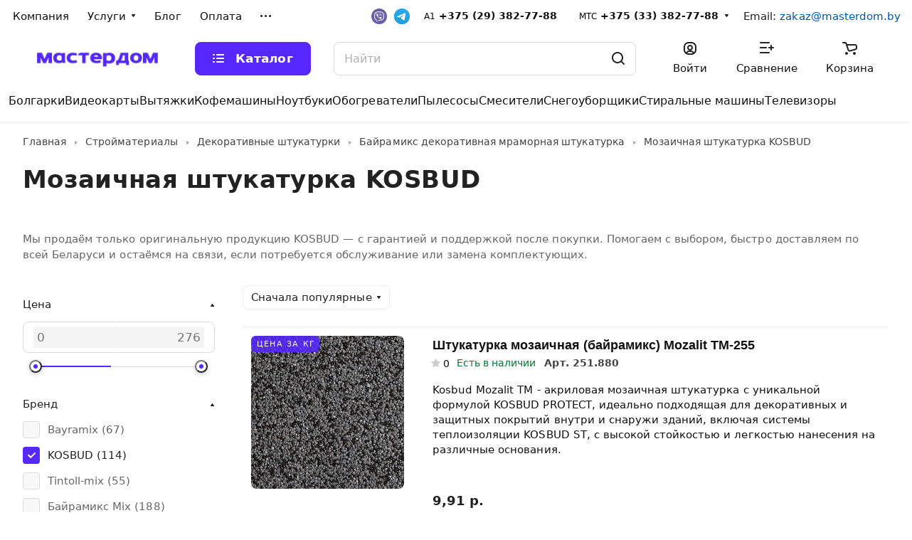

--- FILE ---
content_type: text/html; charset=UTF-8
request_url: https://masterdom.by/dekorativnaya_shtukaturka/kosbud/
body_size: 45631
content:
<!DOCTYPE html>
<html xmlns="http://www.w3.org/1999/xhtml" xml:lang="ru" lang="ru" class=" ">
<head><link rel="canonical" href="https://masterdom.by/dekorativnaya_shtukaturka/kosbud/" />
<title>Мозаичная штукатурка KOSBUD купить в Минске</title>
<meta name="viewport" content="initial-scale=1.0, width=device-width" />
<meta name="HandheldFriendly" content="true" />
<meta name="yes" content="yes" />
<meta name="apple-mobile-web-app-status-bar-style" content="black" />
<meta name="SKYPE_TOOLBAR" content="SKYPE_TOOLBAR_PARSER_COMPATIBLE" />
<meta http-equiv="Content-Type" content="text/html; charset=UTF-8" />
<meta name="description" content="Ищете Мозаичная штукатурка KOSBUD? Мы предлагаем низкие цены, быструю доставку за 1 день и официальную гарантию. Рассрочка без переплаты. Купите у нас с выгодой!" />

<script data-skip-moving="true">(function(w, d, n) {var cl = "bx-core";var ht = d.documentElement;var htc = ht ? ht.className : undefined;if (htc === undefined || htc.indexOf(cl) !== -1){return;}var ua = n.userAgent;if (/(iPad;)|(iPhone;)/i.test(ua)){cl += " bx-ios";}else if (/Windows/i.test(ua)){cl += ' bx-win';}else if (/Macintosh/i.test(ua)){cl += " bx-mac";}else if (/Linux/i.test(ua) && !/Android/i.test(ua)){cl += " bx-linux";}else if (/Android/i.test(ua)){cl += " bx-android";}cl += (/(ipad|iphone|android|mobile|touch)/i.test(ua) ? " bx-touch" : " bx-no-touch");cl += w.devicePixelRatio && w.devicePixelRatio >= 2? " bx-retina": " bx-no-retina";if (/AppleWebKit/.test(ua)){cl += " bx-chrome";}else if (/Opera/.test(ua)){cl += " bx-opera";}else if (/Firefox/.test(ua)){cl += " bx-firefox";}ht.className = htc ? htc + " " + cl : cl;})(window, document, navigator);</script>
<link href="/bitrix/cache/css/s2/aspro-lite/page_3bb02eb918c259cc52cd123ea3b75eb7/page_3bb02eb918c259cc52cd123ea3b75eb7_v1.css?175931216421898" rel="stylesheet" />
<link rel="preload" href="/bitrix/cache/css/s2/aspro-lite/default_b37f50efd96e479958f91172356f8fa4/default_b37f50efd96e479958f91172356f8fa4_v1.css?17593121641994" as="style" onload="this.onload=null;this.rel='stylesheet'">
<link rel="preload" href="/bitrix/cache/css/s2/aspro-lite/default_dbbf505ce2162976d2ca6753e9cadab0/default_dbbf505ce2162976d2ca6753e9cadab0_v1.css?175931286611333" as="style" onload="this.onload=null;this.rel='stylesheet'">
<link rel="preload" href="/bitrix/cache/css/s2/aspro-lite/default_f321a23e4893a4ddb0f57afc036f9d30/default_f321a23e4893a4ddb0f57afc036f9d30_v1.css?175931216425032" as="style" onload="this.onload=null;this.rel='stylesheet'">
<link href="/bitrix/cache/css/s2/aspro-lite/template_2038b962ec545e6235f4c1a71e43a413/template_2038b962ec545e6235f4c1a71e43a413_v1.css?1762900080261748" data-template-style="true" rel="stylesheet" />
<style>html {--border-radius:8px;--theme-base-color:#5627ff;--theme-base-opacity-color:#5627ff1a;--theme-more-color:#ff2788;--theme-outer-border-radius:8px;--theme-text-transform:none;--theme-letter-spacing:normal;--theme-button-font-size:0%;--theme-button-padding-2px:0%;--theme-button-padding-1px:0%;--theme-more-color-hue:333;--theme-more-color-saturation:100%;--theme-more-color-lightness:58%;--theme-base-color-hue:253;--theme-base-color-saturation:100%;--theme-base-color-lightness:58%;--theme-lightness-hover-diff:6%;}</style>
<style>html {font-size:17px;--theme-font-family:Inter;--theme-font-title-family:var(--theme-font-family);--theme-font-title-weight:500;}</style>
<style>html {--theme-page-width: 1500px;--theme-page-width-padding: 32px}</style>
<link href="/bitrix/templates/aspro-lite/css/print.min.css?168380139612929" data-template-style="true" rel="stylesheet" media="print">
<link rel="shortcut icon" href="/favicon.ico" type="image/x-icon" />
<link rel="apple-touch-icon" sizes="180x180" href="/upload/dev2fun.imagecompress/webp/CLite/8ff/fwqwt3wmqoq236r303zocmgan7s7d2gb/masterdom-mikrorazmetka-by.webp" />
<meta property="og:title" content="Мозаичная штукатурка KOSBUD купить в Минске" />
<meta property="og:description" content="Ищете Мозаичная штукатурка KOSBUD? Мы предлагаем низкие цены, быструю доставку за 1 день и официальную гарантию. Рассрочка без переплаты. Купите у нас с выгодой!" />
<meta property="og:url" content="https://masterdom.by:443/dekorativnaya_shtukaturka/kosbud/" />
<meta property="og:type" content="website" />
<meta property="og:image" content="https://masterdom.by:443/upload/dev2fun.imagecompress/webp/CLite/ca2/70o12g965nxtzox4ep9p4bwpm7j28sfz/masterdom-mikrorazmetka.webp" />
<link rel="image_src" href="https://masterdom.by:443/upload/dev2fun.imagecompress/webp/CLite/ca2/70o12g965nxtzox4ep9p4bwpm7j28sfz/masterdom-mikrorazmetka.webp" />
<style>html {--header-height:184px;}</style>
<script defer script data-skip-moving="true">

		(function(w,d,s,l,i){w[l]=w[l]||[];w[l].push({'gtm.start':
new Date().getTime(),event:'gtm.js'});var f=d.getElementsByTagName(s)[0],
j=d.createElement(s),dl=l!='dataLayer'?'&l='+l:'';j.async=true;j.src=
'https://www.googletagmanager.com/gtm.js?id='+i+dl;f.parentNode.insertBefore(j,f);
})(window,document,'script','dataLayer','GTM-W4PXHVWP');

</script>
</head>
<body class=" site_s2 side_left hide_menu_page region_confirm_normal header_fill_ fixed_y mfixed_y mfixed_view_always title_position_left mmenu_leftside mheader-v1 footer-v1 fill_bg_ header-v3 title-v1 bottom-icons-panel_n with_order with_cabinet with_phones theme-light" id="main" data-site="/">
<div class="bx_areas"></div>
<div id="panel"></div>
<!--'start_frame_cache_4bYrEX'--><!--'end_frame_cache_4bYrEX'--><script data-skip-moving="true">
			var solutionName = 'arLiteOptions';
			var arAsproOptions = window[solutionName] = ({});
			var arAsproCounters = {};
			var arBasketItems = {};
		</script>
<!--'start_frame_cache_options-block'--><!--'end_frame_cache_options-block'-->
<div class="body hover_">
<div class="body_media"></div>
<div class="headers-container">
<div class="title-v1" data-ajax-block="HEADER" data-ajax-callback="headerInit">
<header class="header_3 header header--narrow ">
<div class="header__inner header__inner--no-pt">
<div class="header__top-part " data-ajax-load-block="HEADER_TOP_PART">
<div class="maxwidth-theme">
<div class="header__top-inner">
<!--noindex-->
<div class="header__top-item header-menu header-menu--long dotted-flex-1 hide-dotted">
<nav class="mega-menu sliced">
<div class="catalog_icons_">
<div class="header-menu__wrapper">
<div class="header-menu__item unvisible header-menu__item--first ">
<a class="header-menu__link header-menu__link--top-level light-opacity-hover fill-theme-hover banner-light-text dark_link " href="/company/">
<span class="header-menu__title font_14">
Компания</span>
</a>
</div>
<div class="header-menu__item unvisible header-menu__item--dropdown">
<a class="header-menu__link header-menu__link--top-level light-opacity-hover fill-theme-hover banner-light-text dark_link " href="/services/">
<span class="header-menu__title font_14">
Услуги</span>
<i class="svg inline header-menu__wide-submenu-right-arrow fill-dark-light-block banner-light-icon-fill" aria-hidden="true"><svg width="7" height="5"><use xlink:href="/bitrix/templates/aspro-lite/images/svg/arrows.svg#down-7-5"></use></svg></i></a>
<div class="header-menu__dropdown-menu dropdown-menu-wrapper dropdown-menu-wrapper--visible dropdown-menu-wrapper--woffset">
<div class="dropdown-menu-inner rounded-x ">
<ul class="fff header-menu__dropdown-menu-inner ">
<li class="header-menu__dropdown-item count_ ">
<a class="font_15 dropdown-menu-item dark_link fill-dark-light-block " href="/services/montazh-oborudovaniya/">
Монтаж оборудования</a>
</li>
<li class="header-menu__dropdown-item count_ ">
<a class="font_15 dropdown-menu-item dark_link fill-dark-light-block " href="/services/naruzhnaya-otdelka/">
Отделка сайдингом</a>
</li>
<li class="header-menu__dropdown-item count_ ">
<a class="font_15 dropdown-menu-item dark_link fill-dark-light-block " href="/services/montazh-terras/">
Укладка доски</a>
</li>
</ul>
</div>
</div>
</div>
<div class="header-menu__item unvisible ">
<a class="header-menu__link header-menu__link--top-level light-opacity-hover fill-theme-hover banner-light-text dark_link " href="/blog/">
<span class="header-menu__title font_14">
Блог</span>
</a>
</div>
<div class="header-menu__item unvisible ">
<a class="header-menu__link header-menu__link--top-level light-opacity-hover fill-theme-hover banner-light-text dark_link " href="/payment/">
<span class="header-menu__title font_14">
Оплата</span>
</a>
</div>
<div class="header-menu__item unvisible ">
<a class="header-menu__link header-menu__link--top-level light-opacity-hover fill-theme-hover banner-light-text dark_link " href="/delivery/">
<span class="header-menu__title font_14">
Доставка</span>
</a>
</div>
<div class="header-menu__item unvisible ">
<a class="header-menu__link header-menu__link--top-level light-opacity-hover fill-theme-hover banner-light-text dark_link " href="/yurlitsam/">
<span class="header-menu__title font_14">
Юр. лицам</span>
</a>
</div>
<div class="header-menu__item unvisible header-menu__item--last ">
<a class="header-menu__link header-menu__link--top-level light-opacity-hover fill-theme-hover banner-light-text dark_link " href="/contacts/">
<span class="header-menu__title font_14">
Контакты</span>
</a>
</div>
<div class="header-menu__item header-menu__item--more-items unvisible">
<div class="header-menu__link banner-light-icon-fill fill-dark-light-block light-opacity-hover">
<i class="svg inline " aria-hidden="true"><svg width="15" height="3"><use xlink:href="/bitrix/templates/aspro-lite/images/svg/header_icons.svg#dots-15-3"></use></svg></i></div>
<div class="header-menu__dropdown-menu dropdown-menu-wrapper dropdown-menu-wrapper--visible dropdown-menu-wrapper--woffset">
<ul class="header-menu__more-items-list dropdown-menu-inner rounded-x"></ul>
</div>
</div>
</div>
</div>
<script data-skip-moving="true">
		if(typeof topMenuAction !== 'function'){
			function topMenuAction() {
				//CheckTopMenuPadding();
				//CheckTopMenuOncePadding();
				if(typeof CheckTopMenuDotted !== 'function'){
					let timerID = setInterval(function(){
						if(typeof CheckTopMenuDotted === 'function'){
							CheckTopMenuDotted();
							clearInterval(timerID);
						}
					}, 100);
				} else {
					CheckTopMenuDotted();
				}
			}
		}
		
	</script>
</nav>
</div>
<!--/noindex-->
<div class="header__top-item no-shrinked " data-ajax-load-block="HEADER_TOGGLE_PHONE">
 <div class="">
 <div class="phones">
<!-- Добавляем ссылки на Viber и Telegram -->
 <div class="phones__messengers">
 <a rel="nofollow" href="viber://pa?chatURI=masterdom_by" class="phones__messenger-link" title="Написать в Viber" target="_blank">
 <i class="svg inline" aria-hidden="true">
 <!-- SVG Viber -->
 <svg version="1.1" id="viber" xmlns="http://www.w3.org/2000/svg" xmlns:xlink="http://www.w3.org/1999/xlink" x="0px" y="0px" width="22px" height="22px" viewBox="0 0 25 25" enable-background="new 0 0 25 25" xml:space="preserve">
<path fill="#675DA9" d="M12.5,0L12.5,0C19.404,0,25,5.596,25,12.5l0,0C25,19.404,19.404,25,12.5,25l0,0C5.596,25,0,19.404,0,12.5
l0,0C0,5.596,5.596,0,12.5,0z"></path>
<path fill="#FFFFFF" d="M18.622,6.346c-0.413-0.38-2.087-1.597-5.819-1.614c0,0-4.398-0.267-6.542,1.701
c-1.194,1.194-1.614,2.938-1.657,5.105c-0.043,2.164-0.1,6.222,3.811,7.323h0.003l-0.003,1.677c0,0-0.023,0.68,0.423,0.817
c0.54,0.167,0.86-0.35,1.377-0.907c0.283-0.307,0.674-0.754,0.97-1.097c2.674,0.223,4.732-0.29,4.965-0.367
c0.54-0.177,3.598-0.567,4.095-4.625C20.759,10.184,19.995,7.54,18.622,6.346z M19.075,14.066c-0.42,3.388-2.898,3.601-3.355,3.748
c-0.193,0.063-2.001,0.514-4.275,0.363c0,0-1.694,2.044-2.221,2.574c-0.083,0.083-0.18,0.117-0.243,0.1
c-0.09-0.023-0.117-0.13-0.113-0.287c0-0.227,0.013-2.791,0.013-2.791c-0.003,0-0.003,0,0,0C5.57,16.857,5.764,13.402,5.8,11.595
c0.037-1.807,0.377-3.291,1.387-4.288c1.811-1.641,5.549-1.397,5.549-1.397c3.154,0.013,4.665,0.964,5.015,1.28
C18.915,8.19,19.509,10.574,19.075,14.066z"></path>
<path fill="#FFFFFF" d="M14.34,11.658c-0.11,0-0.203-0.087-0.21-0.2c-0.037-0.717-0.373-1.067-1.06-1.104
c-0.117-0.007-0.207-0.107-0.2-0.223c0.007-0.117,0.107-0.207,0.223-0.2c0.907,0.05,1.414,0.57,1.461,1.504
c0.007,0.117-0.083,0.217-0.2,0.22C14.347,11.658,14.343,11.658,14.34,11.658z"></path>
<path fill="#FFFFFF" d="M15.42,12.018h-0.003c-0.117-0.003-0.21-0.1-0.207-0.217c0.017-0.72-0.19-1.304-0.63-1.784
c-0.437-0.48-1.04-0.74-1.837-0.797c-0.117-0.01-0.203-0.11-0.193-0.227c0.01-0.117,0.11-0.203,0.227-0.193
c0.9,0.067,1.611,0.38,2.117,0.934c0.51,0.557,0.757,1.254,0.74,2.077C15.631,11.928,15.534,12.018,15.42,12.018z"></path>
<path fill="#FFFFFF" d="M16.528,12.452c-0.117,0-0.21-0.093-0.21-0.21c-0.01-1.29-0.38-2.274-1.134-3.011
c-0.744-0.727-1.687-1.097-2.798-1.107c-0.117,0-0.21-0.097-0.21-0.213s0.097-0.21,0.21-0.21c1.224,0.01,2.264,0.42,3.088,1.227
c0.827,0.807,1.25,1.921,1.264,3.308C16.741,12.355,16.648,12.452,16.528,12.452C16.531,12.452,16.531,12.452,16.528,12.452z
 M13.12,14.269c0,0,0.297,0.027,0.457-0.17l0.31-0.39c0.15-0.193,0.514-0.317,0.867-0.12c0.197,0.11,0.554,0.33,0.774,0.493
c0.237,0.173,0.717,0.574,0.72,0.577c0.23,0.193,0.283,0.477,0.127,0.78c0,0,0,0.003,0,0.007c-0.16,0.283-0.377,0.55-0.647,0.797
c-0.003,0-0.003,0.003-0.007,0.003c-0.223,0.187-0.443,0.293-0.657,0.317c-0.027,0.007-0.057,0.007-0.097,0.007
c-0.093,0-0.187-0.013-0.28-0.043l-0.007-0.01c-0.333-0.093-0.887-0.327-1.807-0.837c-0.6-0.33-1.097-0.667-1.521-1.004
c-0.223-0.177-0.45-0.373-0.684-0.607c-0.007-0.007-0.017-0.017-0.023-0.023s-0.017-0.017-0.023-0.023
c-0.007-0.007-0.017-0.017-0.023-0.023c-0.007-0.007-0.017-0.017-0.023-0.023c-0.23-0.233-0.43-0.46-0.607-0.684
c-0.337-0.42-0.674-0.92-1.004-1.521c-0.51-0.924-0.744-1.477-0.837-1.807l-0.01-0.007c-0.03-0.093-0.043-0.187-0.043-0.28
c0-0.04,0-0.07,0.007-0.097c0.027-0.217,0.133-0.434,0.317-0.657c0-0.003,0.003-0.003,0.003-0.007
C8.648,8.644,8.915,8.43,9.198,8.27c0,0,0.003,0,0.007,0c0.3-0.157,0.584-0.103,0.78,0.127c0,0,0.403,0.484,0.577,0.72
c0.163,0.223,0.383,0.577,0.493,0.774c0.197,0.353,0.073,0.717-0.12,0.867l-0.39,0.31c-0.197,0.16-0.17,0.457-0.17,0.457
S10.952,13.719,13.12,14.269z"></path>
</svg>
 </i>
 </a>
 <a rel="nofollow" href="https://t.me/masterdom_bot" class="phones__messenger-link" title="Написать в Telegram" target="_blank">
 <i class="svg inline" aria-hidden="true">
 <!-- SVG Telegram -->
 <svg version="1.1" id="telegram" xmlns="http://www.w3.org/2000/svg" xmlns:xlink="http://www.w3.org/1999/xlink" x="0px" y="0px" width="22px" height="22px" viewBox="0 0 25 25" enable-background="new 0 0 25 25" xml:space="preserve">
<path fill="#419FD9" d="M12.5,0L12.5,0C19.404,0,25,5.596,25,12.5l0,0C25,19.404,19.404,25,12.5,25l0,0C5.596,25,0,19.404,0,12.5
l0,0C0,5.596,5.596,0,12.5,0z"></path>
<linearGradient id="SVGID_1_" gradientUnits="userSpaceOnUse" x1="12.5" y1="50" x2="12.5" y2="25.1854" gradientTransform="matrix(1 0 0 -1 0 50)">
<stop offset="0" style="stop-color:#2AABEE"></stop>
<stop offset="1" style="stop-color:#229ED9"></stop>
</linearGradient>
<path fill="url(#SVGID_1_)" d="M12.5,0L12.5,0C19.404,0,25,5.596,25,12.5l0,0C25,19.404,19.404,25,12.5,25l0,0
C5.596,25,0,19.404,0,12.5l0,0C0,5.596,5.596,0,12.5,0z"></path>
<path fill="#FFFFFF" d="M5.618,12.224c3.635-1.617,6.059-2.683,7.272-3.198c3.463-1.471,4.182-1.726,4.651-1.735
c0.103-0.002,0.334,0.024,0.483,0.148c0.126,0.105,0.161,0.246,0.177,0.345c0.017,0.099,0.037,0.325,0.021,0.501
c-0.188,2.013-1,6.898-1.413,9.153c-0.175,0.954-0.519,1.274-0.852,1.305c-0.724,0.068-1.274-0.489-1.975-0.958
c-1.097-0.734-1.717-1.192-2.783-1.908c-1.231-0.828-0.433-1.284,0.269-2.028c0.184-0.195,3.374-3.158,3.436-3.426
c0.008-0.034,0.015-0.159-0.058-0.225c-0.073-0.066-0.181-0.044-0.258-0.026c-0.11,0.026-1.863,1.209-5.26,3.55
c-0.498,0.349-0.948,0.519-1.352,0.51c-0.445-0.01-1.302-0.257-1.938-0.468c-0.781-0.259-1.402-0.396-1.348-0.836
C4.719,12.699,5.028,12.464,5.618,12.224z"></path>
</svg>
 </i>
 </a>
 </div>
 <!-- /конец блока мессенджеров -->
 <div class="phones__phones-wrapper">
 <div class="phones__inner phones__inner--with_dropdown phones__inner--big fill-theme-parent">
 <span class="phones__phone-descript phones__dropdown-title">A1</span><a class="velc phones__phone-link phones__phone-first dark_link banner-light-text menu-light-text icon-block__name" rel="nofollow" href="tel:+375293827788">+375 (29) 382-77-88</a><span class="phones__phone-descript phones__dropdown-title">МТС</span><a class="mts phones__phone-link phones__phone-last dark_link banner-light-text menu-light-text icon-block__name" rel="nofollow" href="tel:+375333827788">+375 (33) 382-77-88</a>
 <div class="phones__dropdown " style="left: -16px;">
 <div class="dropdown dropdown--relative">
 <div class="phones__dropdown-item callback-item">
 <div class="animate-load btn btn-default btn-wide btn-sm" data-event="jqm" data-param-id="5" data-name="callback"> Заказать звонок </div>
 </div>
 </div>
 <div class="dropdown dropdown--relative">
 <div class="phones__dropdown-item">
 <div class="email__title phones__dropdown-title"> E-mail </div>
 <div class="phones__dropdown-value">
 <div> zakaz@masterdom.by </div>
 </div>
 </div>
 <div class="phones__dropdown-item">
 <div class="address__title phones__dropdown-title"> Адрес </div>
 <div class="phones__dropdown-value">
 <div class="address__text address__text--large "> г. Минск, ул. Маяковского, 24 </div>
 </div>
 </div>
 <div class="phones__dropdown-item">
 <div class="schedule__title phones__dropdown-title"> Режим работы </div>
 <div class="phones__dropdown-value">
 <div class="schedule__text ">ПН-СБ: с 9:00 до 19:00 </div>
 </div>
 </div>
 </div>
 </div>
 <span class="more-arrow banner-light-icon-fill menu-light-icon-fill fill-dark-light-block">
 <i class="svg inline " aria-hidden="true">
 <svg width="7" height="5">
 <use xlink:href="/bitrix/templates/aspro-lite/images/svg/arrows.svg#down-7-5"></use>
 </svg>
 </i>
 </span>
 </div>
 </div>
 <a rel="nofollow" class="viber" title="Написать в Viber" data-b24-crm-button-widget-blank="" data-b24-crm-button-widget="openline_viber" class="b24-widget-button-social-item ui-icon ui-icon-service-viber connector-icon-45" title="" data-b24-widget-sort="400" href="viber://pa?chatURI=masterdom_by" target="_blank">
<i></i>
</a>
<a rel="nofollow" class="telegram" title="Написать в Telegram" data-b24-crm-button-widget-blank="" data-b24-crm-button-widget="openline_telegrambot" class="b24-widget-button-social-item ui-icon ui-icon-service-telegram connector-icon-45" title="" data-b24-widget-sort="500" href="https://t.me/masterdom_bot" target="_blank">
<i></i>
</a>
 <div class="contact-property__value dark_link2" itemprop="email">
 Email: <a href="mailto:zakaz@masterdom.by">zakaz@masterdom.by</a>
</div>
 </div>
 </div>
</div>
<div class="header__top-item hidden" data-ajax-load-block="HEADER_TOGGLE_THEME_SELECTOR">
</div>
</div>
</div>
</div>
<div class="header__main-part header__main-part--long part-with-search" data-ajax-load-block="HEADER_MAIN_PART">
<div class="maxwidth-theme">
<div class="header__main-inner relative part-with-search__inner">
<div class="header__main-item">
<div class="line-block line-block--40">
<div class="logo line-block__item no-shrinked">
<!--'start_frame_cache_header-buffered-logo1'--><a class="menu-light-icon-fill banner-light-icon-fill" href="/"><img src="/upload/dev2fun.imagecompress/webp/CLite/9e5/tigl59svj45rv00zwitjjp6iw9d8p1bv/masterdom-dark.webp" loading="lazy"  alt="Интернет-магазин masterdom.by" title="Интернет-магазин masterdom.by" data-src="" /></a><!--'end_frame_cache_header-buffered-logo1'--></div>
</div>
</div>
<!--noindex-->
<div class="header__main-item header__burger menu-dropdown-offset">
<nav class="mega-menu">
<div class="catalog_icons_">
<div class="header-menu__wrapper">
<div class="header-menu__item unvisible header-menu__item--first header-menu__item--last header-menu__item--wide">
<a class="header-menu__link--only-catalog fill-use-fff btn btn-default btn--no-rippple btn-lg " href="#">
<i class="svg inline " aria-hidden="true"><svg width="16" height="16"><use xlink:href="/bitrix/templates/aspro-lite/images/svg/header_icons.svg#burger-16-16"></use></svg></i><span class="header-menu__title font_14">
Каталог</span>
</a>
<div data-nlo="menu-header"></div></div>
</div>
</div>
<script data-skip-moving="true">
		if(typeof topMenuAction !== 'function'){
			function topMenuAction() {
				//CheckTopMenuPadding();
				//CheckTopMenuOncePadding();
				if(typeof CheckTopMenuDotted !== 'function'){
					let timerID = setInterval(function(){
						if(typeof CheckTopMenuDotted === 'function'){
							CheckTopMenuDotted();
							clearInterval(timerID);
						}
					}, 100);
				} else {
					CheckTopMenuDotted();
				}
			}
		}
		
	</script>
</nav>
</div>
<!--/noindex-->
<div class="header__main-item flex-1 header__search " data-ajax-load-block="HEADER_TOGGLE_SEARCH">
<div class="">
<div class="search-wrapper relative">
<div id="title-search">
<form action="/search/" class="search">
<button class="search-input-close btn-close fill-dark-light-block" type="button">
<i class="svg inline clear " aria-hidden="true"><svg width="16" height="16"><use xlink:href="/bitrix/templates/aspro-lite/images/svg/header_icons.svg#close-16-16"></use></svg></i></button>
<div class="search-input-div">
<input class="search-input font_16 banner-light-text form-control" id="title-search-input" type="text" name="q" value="" placeholder="Найти" size="40" maxlength="50" autocomplete="off" />
</div>
<div class="search-button-div">
<button class="btn btn--no-rippple btn-clear-search fill-dark-light-block banner-light-icon-fill light-opacity-hover" type="reset" name="rs" aria-label="Очистить поиск по сайту">
<i class="svg inline clear " aria-hidden="true"><svg width="9" height="9"><use xlink:href="/bitrix/templates/aspro-lite/images/svg/header_icons.svg#close-9-9"></use></svg></i></button>
<button class="btn btn-search btn--no-rippple fill-dark-light-block banner-light-icon-fill light-opacity-hover" type="submit" name="s" value="Найти" aria-label="Поиск по сайту">
<i class="svg inline search " aria-hidden="true"><svg width="18" height="18"><use xlink:href="/bitrix/templates/aspro-lite/images/svg/header_icons.svg#search-18-18"></use></svg></i></button>
</div>
</form>
</div>
</div>
</div>
</div>
<!--noindex-->
<div class="header__main-item ">
<div class="line-block line-block--40">
<div class="line-block__item " data-ajax-load-block="HEADER_TOGGLE_CABINET">
<div class="header-cabinet">
 <div class="cabinet-link startcabinet">
 <a class="header-cabinet__link fill-theme-hover fill-dark-light-block light-opacity-hover dark_link fill-dark-light-block color-theme-hover banner-light-icon-fill banner-light-text flexbox flexbox--direction-column flexbox--align-center" href="/personal/">
 <i class="svg inline header__icon banner-light-icon-fill menu-light-icon-fill" aria-hidden="true"><svg width="18" height="18"><use xlink:href="/bitrix/templates/aspro-lite/images/svg/header_icons.svg#log-out-18-18"></use></svg></i><span class="header-cabinet__name header__icon-name menu-light-text banner-light-text">Войти</span>
 </a>
 </div>
 <!--'start_frame_cache_cabinet-link1'--><!-- noindex -->
 <style> .startcabinet {display:none!important;} </style>
 <a class="header-cabinet__link fill-theme-hover fill-dark-light-block light-opacity-hover dark_link animate-load fill-dark-light-block color-theme-hover banner-light-icon-fill banner-light-text flexbox flexbox--direction-column flexbox--align-center" data-event="jqm" title="Войти" data-param-backurl="%2Fstroitelstvo_i_remont%2Fshtukaturki-dekorativnye%2Fdekorativnaya_shtukaturka%2Ffilter%2Fbrand-is-kosbud%2Fapply%2F" data-param-type="auth" data-name="auth" href="/personal/">
 <i class="svg inline header__icon banner-light-icon-fill menu-light-icon-fill" aria-hidden="true"><svg width="18" height="18"><use xlink:href="/bitrix/templates/aspro-lite/images/svg/header_icons.svg#log-out-18-18"></use></svg></i><span class="header-cabinet__name header__icon-name menu-light-text banner-light-text ">Войти</span>
 </a>
 <!-- /noindex -->
 <!--'end_frame_cache_cabinet-link1'--></div>
</div>
<div class="line-block__item " data-ajax-load-block="HEADER_TOGGLE_COMPARE">
<div class="header-compare js-compare-block-wrapper">
 <div class="compare top startcompare">
 <!-- noindex -->
 <a rel="nofollow" href="/compare.php" class="fill-theme-hover light-opacity-hover dark_link light-opacity-hover fill-theme-hover fill-dark-light-block color-theme-hover banner-light-icon-fill flexbox flexbox--direction-column flexbox--align-center menu-light-icon-fill fill-use-888">
 <span class="js-compare-block header-compare__inner header-compare__inner--empty">
 <i class="svg inline compare header__icon banner-light-icon-fill menu-light-icon-fill" aria-hidden="true"><svg width="20" height="16"><use xlink:href="/bitrix/templates/aspro-lite/images/svg/catalog/item_icons.svg#compare-20-16"></use></svg></i> 
 </span>
 <span class="header__icon-name header-compare__name menu-light-text banner-light-text">Сравнение</span>
 </a>
 <div class="compare-dropdown product-dropdown-hover-block">
 <div class="compare-dropdown-placeholder">Список сравнения пуст</div>
 </div>
 <!-- /noindex -->
 </div>
 <!--'start_frame_cache_compare-link1'--><!--noindex-->
<a rel="nofollow" class=" compare-link dark_link light-opacity-hover fill-theme-hover fill-dark-light-block color-theme-hover banner-light-icon-fill flexbox flexbox--direction-column flexbox--align-center" href="/compare.php" title="Список сравниваемых элементов">
<span class="compare-block icon-block-with-counter menu-light-icon-fill fill-use-888 fill-theme-use-svg-hover">
<span class="js-compare-block ">
<span class="icon-count icon-count--compare bg-more-theme count">0</span>
</span>
<i class="svg inline compare header__icon" aria-hidden="true"><svg width="20" height="16"><use xlink:href="/bitrix/templates/aspro-lite/images/svg/catalog/item_icons.svg#compare-20-16"></use></svg></i>
</span>
<span class="header__icon-name title menu-light-text banner-light-text">Сравнение</span>
</a>
<!--/noindex--><div class="compare-dropdown product-dropdown-hover-block"></div>
 <style>.startcompare {display:none!important;}</style>
 <!--'end_frame_cache_compare-link1'--></div>
</div>
<div class="line-block__item " data-ajax-load-block="HEADER_TOGGLE_BASKET">
<div class="header-cart">
 <div class="basket top startbasket">
 <!-- noindex -->
 <a rel="nofollow" href="/basket/" class="fill-theme-hover light-opacity-hover dark_link flexbox flexbox--direction-column flexbox--align-center fill-dark-light-block no-shrinked ">
 <span class="header-cart__inner header-cart__inner--empty">
 <i class="svg inline basket header__icon banner-light-icon-fill menu-light-icon-fill" aria-hidden="true"><svg width="21" height="18"><use xlink:href="/bitrix/templates/aspro-lite/images/svg/catalog/item_icons.svg#cart-21-18"></use></svg></i><span class="header-cart__count bg-more-theme count">0</span>
 </span>
 <span class="header__icon-name header-cart__name menu-light-text banner-light-text">Корзина</span>
 </a>
 <div class="basket-dropdown basket_hover_block loading_block loading_block_content">
 <div class="basket-dropdown-placeholder">Ваша корзина пуста</div>
 </div>
 <!-- /noindex -->
 </div>
 <!--'start_frame_cache_basket-link1'--><div class="basket top">
 <!-- noindex -->
 <a rel="nofollow" title="Корзина пуста" href="/basket/" class="fill-theme-hover light-opacity-hover dark_link flexbox flexbox--direction-column flexbox--align-center fill-dark-light-block no-shrinked ">
 <span class="js-basket-block header-cart__inner header-cart__inner--empty">
 <i class="svg inline basket header__icon banner-light-icon-fill menu-light-icon-fill" aria-hidden="true"><svg width="21" height="18"><use xlink:href="/bitrix/templates/aspro-lite/images/svg/catalog/item_icons.svg#cart-21-18"></use></svg></i><span class="header-cart__count bg-more-theme count empted">0</span>
 </span>
 <span class="header__icon-name header-cart__name menu-light-text banner-light-text">Корзина</span>
 </a>
 <div class="basket-dropdown basket_hover_block loading_block loading_block_content"></div>
 <!-- /noindex -->
 </div>
<style> .startbasket {display:none!important;} </style>
 <!--'end_frame_cache_basket-link1'--></div>
</div>
</div>
</div>
<!--/noindex-->
</div>
</div>
</div>
<div class="header__bottom-part ">
<div class="maxwidth-theme">
<!--noindex-->
<div class="header__bottom-inner relative">
<div class="header__bottom-item header__top-sections flex-1 ">
<div class="drag-scroll header__top-sections-inner scroll-header-tags">
 <div class="drag-scroll__content-wrap">
 <div class="drag-scroll__content line-block line-block--gap line-block--gap-32">
 <a class="line-block__item banner-light-text light-opacity-hover dark_link no-shrinked" href="https://masterdom.by/ugloshlifmashinybolgarki/" draggable="false">
 <span class="font_15">Болгарки</span>
 </a>
 <a class="line-block__item banner-light-text light-opacity-hover dark_link no-shrinked" href="https://masterdom.by/videokarti/" draggable="false">
 <span class="font_15">Видеокарты</span>
 </a>
 <a class="line-block__item banner-light-text light-opacity-hover dark_link no-shrinked" href="https://masterdom.by/vytyazhki-kukhonnye/" draggable="false">
 <span class="font_15">Вытяжки</span>
 </a>
 <a class="line-block__item banner-light-text light-opacity-hover dark_link no-shrinked" href="https://masterdom.by/kofevarki__kofemashiny/" draggable="false">
 <span class="font_15">Кофемашины</span>
 </a>
 <a class="line-block__item banner-light-text light-opacity-hover dark_link no-shrinked" href="https://masterdom.by/noutbuki/" draggable="false">
 <span class="font_15">Ноутбуки</span>
 </a>
 <a class="line-block__item banner-light-text light-opacity-hover dark_link no-shrinked" href="https://masterdom.by/obogrevateli/" draggable="false">
 <span class="font_15">Обогреватели</span>
 </a>
 <a class="line-block__item banner-light-text light-opacity-hover dark_link no-shrinked" href="https://masterdom.by/pylesosy/" draggable="false">
 <span class="font_15">Пылесосы</span>
 </a>
 <a class="line-block__item banner-light-text light-opacity-hover dark_link no-shrinked" href="https://masterdom.by/smesiteli/" draggable="false">
 <span class="font_15">Смесители</span>
 </a>
 <a class="line-block__item banner-light-text light-opacity-hover dark_link no-shrinked" href="https://masterdom.by/snegouborschiki/" draggable="false">
 <span class="font_15">Снегоуборщики</span>
 </a>
 <a class="line-block__item banner-light-text light-opacity-hover dark_link no-shrinked" href="https://masterdom.by/stiralnye-mashiny/" draggable="false">
 <span class="font_15">Стиральные машины</span>
 </a>
 <a class="line-block__item banner-light-text light-opacity-hover dark_link no-shrinked" href="https://masterdom.by/televizory1/" draggable="false">
 <span class="font_15">Телевизоры</span>
 </a>
 </div>
 </div>
</div>
</div>
</div>
<!--/noindex-->
</div>
</div>
</div>
</header>
<script data-skip-moving="true">if(typeof topMenuAction !== 'undefined') topMenuAction()</script>
</div>
<div id="headerfixed">
<div class="header header--fixed-1 header--narrow">
<div class="header__inner header__inner--shadow-fixed ">
<div class="header__main-part " data-ajax-load-block="HEADER_FIXED_MAIN_PART">
<div class="maxwidth-theme">
<div class="header__main-inner relative">
<div class="header__main-item">
<div class="line-block line-block--40">
<div class="logo line-block__item no-shrinked">
<!--'start_frame_cache_header-buffered-fixed-logo1'--><a class="menu-light-icon-fill banner-light-icon-fill" href="/"><img src="/upload/dev2fun.imagecompress/webp/CLite/9e5/tigl59svj45rv00zwitjjp6iw9d8p1bv/masterdom-dark.webp" loading="lazy"  alt="Интернет-магазин masterdom.by" title="Интернет-магазин masterdom.by" data-src="" /></a><!--'end_frame_cache_header-buffered-fixed-logo1'--></div>
</div>
</div>
<div class="header__main-item header__burger menu-dropdown-offset">
<!-- noindex -->
<nav class="mega-menu">
<div class="catalog_icons_">
<div class="header-menu__wrapper">
<div class="header-menu__item unvisible header-menu__item--first header-menu__item--last header-menu__item--wide">
<a class="header-menu__link--only-catalog fill-use-fff btn btn-default btn--no-rippple btn-lg " href="#">
<i class="svg inline " aria-hidden="true"><svg width="16" height="16"><use xlink:href="/bitrix/templates/aspro-lite/images/svg/header_icons.svg#burger-16-16"></use></svg></i><span class="header-menu__title font_14">
Каталог</span>
</a>
<div data-nlo="menu-fixed"></div></div>
</div>
</div>
<script data-skip-moving="true">
		if(typeof topMenuAction !== 'function'){
			function topMenuAction() {
				//CheckTopMenuPadding();
				//CheckTopMenuOncePadding();
				if(typeof CheckTopMenuDotted !== 'function'){
					let timerID = setInterval(function(){
						if(typeof CheckTopMenuDotted === 'function'){
							CheckTopMenuDotted();
							clearInterval(timerID);
						}
					}, 100);
				} else {
					CheckTopMenuDotted();
				}
			}
		}
		
	</script>
</nav>
<!-- /noindex -->
</div>
<div class="header__main-item flex-1 header__search " data-ajax-load-block="HEADER_FIXED_TOGGLE_SEARCH">
<div class="">
<div class="search-wrapper relative">
<div id="title-search_fixed">
<form action="/search/" class="search">
<button class="search-input-close btn-close fill-dark-light-block" type="button">
<i class="svg inline clear " aria-hidden="true"><svg width="16" height="16"><use xlink:href="/bitrix/templates/aspro-lite/images/svg/header_icons.svg#close-16-16"></use></svg></i></button>
<div class="search-input-div">
<input class="search-input font_16 banner-light-text form-control" id="title-search-input_fixed" type="text" name="q" value="" placeholder="Найти" size="40" maxlength="50" autocomplete="off" />
</div>
<div class="search-button-div">
<button class="btn btn--no-rippple btn-clear-search fill-dark-light-block banner-light-icon-fill light-opacity-hover" type="reset" name="rs" aria-label="Очистить поиск по сайту">
<i class="svg inline clear " aria-hidden="true"><svg width="9" height="9"><use xlink:href="/bitrix/templates/aspro-lite/images/svg/header_icons.svg#close-9-9"></use></svg></i></button>
<button class="btn btn-search btn--no-rippple fill-dark-light-block banner-light-icon-fill light-opacity-hover" type="submit" name="s" value="Найти" aria-label="Поиск по сайту">
<i class="svg inline search " aria-hidden="true"><svg width="18" height="18"><use xlink:href="/bitrix/templates/aspro-lite/images/svg/header_icons.svg#search-18-18"></use></svg></i></button>
</div>
</form>
</div>
</div>
</div>
</div>
<div class="header__main-item ">
<div class="line-block line-block--40">
<div class="line-block__item " data-ajax-load-block="HEADER_FIXED_TOGGLE_CABINET">
<div class="header-cabinet">
 <div class="cabinet-link startcabinet">
 <a class="header-cabinet__link fill-theme-hover fill-dark-light-block light-opacity-hover dark_link fill-dark-light-block color-theme-hover banner-light-icon-fill banner-light-text flexbox flexbox--direction-column flexbox--align-center" href="/personal/">
 <i class="svg inline header__icon banner-light-icon-fill menu-light-icon-fill" aria-hidden="true"><svg width="18" height="18"><use xlink:href="/bitrix/templates/aspro-lite/images/svg/header_icons.svg#log-out-18-18"></use></svg></i><span class="header-cabinet__name header__icon-name menu-light-text banner-light-text">Войти</span>
 </a>
 </div>
 <!--'start_frame_cache_cabinet-link2'--><!-- noindex -->
 <style> .startcabinet {display:none!important;} </style>
 <a class="header-cabinet__link fill-theme-hover fill-dark-light-block light-opacity-hover dark_link animate-load fill-dark-light-block color-theme-hover banner-light-icon-fill banner-light-text flexbox flexbox--direction-column flexbox--align-center" data-event="jqm" title="Войти" data-param-backurl="%2Fstroitelstvo_i_remont%2Fshtukaturki-dekorativnye%2Fdekorativnaya_shtukaturka%2Ffilter%2Fbrand-is-kosbud%2Fapply%2F" data-param-type="auth" data-name="auth" href="/personal/">
 <i class="svg inline header__icon banner-light-icon-fill menu-light-icon-fill" aria-hidden="true"><svg width="18" height="18"><use xlink:href="/bitrix/templates/aspro-lite/images/svg/header_icons.svg#log-out-18-18"></use></svg></i><span class="header-cabinet__name header__icon-name menu-light-text banner-light-text ">Войти</span>
 </a>
 <!-- /noindex -->
 <!--'end_frame_cache_cabinet-link2'--></div>
</div>
<div class="line-block__item " data-ajax-load-block="HEADER_FIXED_TOGGLE_COMPARE">
<div class="header-compare js-compare-block-wrapper">
 <div class="compare top startcompare">
 <!-- noindex -->
 <a rel="nofollow" href="/compare.php" class="fill-theme-hover light-opacity-hover dark_link light-opacity-hover fill-theme-hover fill-dark-light-block color-theme-hover banner-light-icon-fill flexbox flexbox--direction-column flexbox--align-center menu-light-icon-fill ">
 <span class="js-compare-block header-compare__inner header-compare__inner--empty">
 <i class="svg inline compare header__icon banner-light-icon-fill menu-light-icon-fill" aria-hidden="true"><svg width="20" height="16"><use xlink:href="/bitrix/templates/aspro-lite/images/svg/catalog/item_icons.svg#compare-20-16"></use></svg></i> 
 </span>
 <span class="header__icon-name header-compare__name menu-light-text banner-light-text">Сравнение</span>
 </a>
 <div class="compare-dropdown product-dropdown-hover-block">
 <div class="compare-dropdown-placeholder">Список сравнения пуст</div>
 </div>
 <!-- /noindex -->
 </div>
 <!--'start_frame_cache_compare-link2'--><!--noindex-->
<a rel="nofollow" class=" compare-link dark_link light-opacity-hover fill-theme-hover fill-dark-light-block color-theme-hover banner-light-icon-fill flexbox flexbox--direction-column flexbox--align-center" href="/compare.php" title="Список сравниваемых элементов">
<span class="compare-block icon-block-with-counter menu-light-icon-fill fill-theme-use-svg-hover">
<span class="js-compare-block ">
<span class="icon-count icon-count--compare bg-more-theme count">0</span>
</span>
<i class="svg inline compare header__icon" aria-hidden="true"><svg width="20" height="16"><use xlink:href="/bitrix/templates/aspro-lite/images/svg/catalog/item_icons.svg#compare-20-16"></use></svg></i>
</span>
<span class="header__icon-name title menu-light-text banner-light-text">Сравнение</span>
</a>
<!--/noindex--><div class="compare-dropdown product-dropdown-hover-block"></div>
 <style>.startcompare {display:none!important;}</style>
 <!--'end_frame_cache_compare-link2'--></div>
</div>
<div class="line-block__item hidden" data-ajax-load-block="HEADER_FIXED_TOGGLE_FAVORITE">
</div>
<div class="line-block__item " data-ajax-load-block="HEADER_FIXED_TOGGLE_BASKET">
<div class="header-cart">
 <div class="basket top startbasket">
 <!-- noindex -->
 <a rel="nofollow" href="/basket/" class="fill-theme-hover light-opacity-hover dark_link flexbox flexbox--direction-column flexbox--align-center fill-dark-light-block no-shrinked ">
 <span class="header-cart__inner header-cart__inner--empty">
 <i class="svg inline basket header__icon banner-light-icon-fill menu-light-icon-fill" aria-hidden="true"><svg width="21" height="18"><use xlink:href="/bitrix/templates/aspro-lite/images/svg/catalog/item_icons.svg#cart-21-18"></use></svg></i><span class="header-cart__count bg-more-theme count">0</span>
 </span>
 <span class="header__icon-name header-cart__name menu-light-text banner-light-text">Корзина</span>
 </a>
 <div class="basket-dropdown basket_hover_block loading_block loading_block_content">
 <div class="basket-dropdown-placeholder">Ваша корзина пуста</div>
 </div>
 <!-- /noindex -->
 </div>
 <!--'start_frame_cache_basket-link2'--><div class="basket top">
 <!-- noindex -->
 <a rel="nofollow" title="Корзина пуста" href="/basket/" class="fill-theme-hover light-opacity-hover dark_link flexbox flexbox--direction-column flexbox--align-center fill-dark-light-block no-shrinked ">
 <span class="js-basket-block header-cart__inner header-cart__inner--empty">
 <i class="svg inline basket header__icon banner-light-icon-fill menu-light-icon-fill" aria-hidden="true"><svg width="21" height="18"><use xlink:href="/bitrix/templates/aspro-lite/images/svg/catalog/item_icons.svg#cart-21-18"></use></svg></i><span class="header-cart__count bg-more-theme count empted">0</span>
 </span>
 <span class="header__icon-name header-cart__name menu-light-text banner-light-text">Корзина</span>
 </a>
 <div class="basket-dropdown basket_hover_block loading_block loading_block_content"></div>
 <!-- /noindex -->
 </div>
<style> .startbasket {display:none!important;} </style>
 <!--'end_frame_cache_basket-link2'--></div>
</div>
</div>
</div>
</div>
</div>
</div>
</div>
</div></div>
<div id="mobileheader" class="visible-991">
<div class="cont">
 <div class="phones__phone-more dropdown__item color-theme-hover dropdown__item--first ">
 <a class="phones__phone-link dark_link " rel="nofollow" href="tel:+375293827788">+375 (29) 382-77-88 
 </a>
 </div>
 <div class="phones__phone-more dropdown__item color-theme-hover dropdown__item--last">
 <a class="phones__phone-link dark_link " rel="nofollow" href="tel:+375333827788">+375 (33) 382-77-88 
 </a>
 </div>
</div>
<div class="navv"> 
<a href="/payment/">Оплата</a>
 <a href="/delivery/">Доставка</a>
 <a href="/yurlitsam/">Юрлицам</a>
 <a href="/contacts/">Контакты</a>
 <div class="cabinet-link startcabinethead">
 <a class="header-cabinet__link fill-theme-hover fill-dark-light-block light-opacity-hover dark_link " href="/personal/">
 <i class="svg inline header__icon banner-light-icon-fill menu-light-icon-fill" aria-hidden="true"><svg width="18" height="18"><use xlink:href="/bitrix/templates/aspro-lite/images/svg/header_icons.svg#log-out-18-18"></use></svg></i></a>
 </div>
</div>
<div class="mobileheader mobileheader_1 mobileheader--color-white" data-ajax-load-block="HEADER_MOBILE_MAIN_PART">
<div class="mobileheader__inner">
<div class="mobileheader__item">
<div class="line-block">
<div class="line-block__item mobileheader__burger" data-ajax-load-block="HEADER_MOBILE_TOGGLE_BURGER_LEFT">
<div class="burger light-opacity-hover fill-theme-hover banner-light-icon-fill menu-light-icon-fill fill-dark-light-block">
<i class="svg inline " aria-hidden="true"><svg width="16" height="12"><use xlink:href="/bitrix/templates/aspro-lite/images/svg/header_icons.svg#burger-16-12"></use></svg></i>
</div>
</div>
<div class="logo no-shrinked line-block__item ">
<!--'start_frame_cache_header-buffered-mobile-logo1'--><a class="menu-light-icon-fill banner-light-icon-fill" href="/"><img src="/upload/dev2fun.imagecompress/webp/CLite/9e5/tigl59svj45rv00zwitjjp6iw9d8p1bv/masterdom-dark.webp" loading="lazy"  alt="Интернет-магазин masterdom.by" title="Интернет-магазин masterdom.by" data-src="" /></a><!--'end_frame_cache_header-buffered-mobile-logo1'--></div>
</div>
</div>
<div class="mobileheader__item mobileheader__item--right-icons">
<div class="line-block line-block--flex-wrap">
<div class="line-block__item no-shrinked hide-600" data-ajax-load-block="HEADER_MOBILE_TOGGLE_PHONE">
<div class="icon-block--with_icon icon-block--only_icon">
<div class="phones">
<div class="phones__phones-wrapper">
<div class="phones__inner phones__inner--with_dropdown fill-theme-parent">
<span class="icon-block__only-icon fill-theme-hover menu-light-icon-fill fill-dark-light-block fill-theme-target">
<i class="svg inline header__icon" aria-hidden="true"><svg width="14" height="18"><use xlink:href="/bitrix/templates/aspro-lite/images/svg/header_icons.svg#phone-14-18"></use></svg></i></span>
<div id="mobilephones" class="phones__dropdown">
<div class="mobilephones__menu-dropdown dropdown dropdown--relative">
<span class="mobilephones__close fill-dark-light fill-theme-hover" title="Закрыть">
<i class="svg inline " aria-hidden="true"><svg width="16" height="16"><use xlink:href="/bitrix/templates/aspro-lite/images/svg/header_icons.svg#close-16-16"></use></svg></i></span>
<div class="mobilephones__menu-item mobilephones__menu-item--title">
<span class="color_222 font_18 font_bold">Телефоны</span>
</div>
<div class="mobilephones__menu-item">
<div class="link-wrapper bg-opacity-theme-parent-hover fill-theme-parent-all">
<a class="dark_link phone" href="tel:+375293827788" rel="nofollow">
<span class="font_18">+375 (29) 382-77-88</span>
<span class="font_12 color_999 phones__phone-descript">A1</span>
</a>
</div>
</div>
<div class="mobilephones__menu-item">
<div class="link-wrapper bg-opacity-theme-parent-hover fill-theme-parent-all">
<a class="dark_link phone" href="tel:+375333827788" rel="nofollow">
<span class="font_18">+375 (33) 382-77-88</span>
<span class="font_12 color_999 phones__phone-descript">МТС</span>
</a>
</div>
</div>
</div>
<div class="header-phones__dropdown-inner">
<div class="header-phones__dropdown-item">
 <div class="header-phones__dropdown-item-title" x-html="item.msg">Режим работы</div>
 <div class="header-phones__dropdown-item-value" x-html="item.val">Пн - СБ: 9.00 - 19.00<br>Вс: выходной</div>
 </div>
<div class="header-phones__dropdown-item">
 <div class="header-phones__dropdown-item-title" x-html="item.msg">Адрес</div>
 <div class="header-phones__dropdown-item-value" x-html="item.val">г. Минск, ул. Маяковского, 24 <br/> (отдельный вход со двора)</div>
 </div>
<div class="header-phones__dropdown-item">
 <div class="header-phones__dropdown-item-title" x-html="item.msg">E-mail</div>
 <a class="header-phones__dropdown-item-value" href="mailto:zakaz@masterdom.by">zakaz@masterdom.by</a>
 </div>
 </div>
</div>
</div>
</div>
</div>
</div>
</div>
<div class="line-block__item icon-block--only_icon" data-ajax-load-block="HEADER_MOBILE_TOGGLE_SEARCH">
<div class="header-search__mobile banner-light-icon-fill fill-dark-light-block fill-theme-hover color-theme-hover menu-light-icon-fill light-opacity-hover" title="Поиск">
<i class="svg inline header__icon header-search__icon" aria-hidden="true"><svg width="18" height="18"><use xlink:href="/bitrix/templates/aspro-lite/images/svg/header_icons.svg#search-18-18"></use></svg></i></div>
</div>
<div class="line-block__item hide-600 " data-ajax-load-block="HEADER_MOBILE_TOGGLE_COMPARE">
<div class="header-compare js-compare-block-wrapper">
 <div class="compare top startcompare">
 <!-- noindex -->
 <a rel="nofollow" href="/compare.php" class="fill-theme-hover light-opacity-hover dark_link light-opacity-hover fill-theme-hover banner-light-icon-fill menu-light-icon-fill fill-dark-light-block">
 <span class="js-compare-block header-compare__inner header-compare__inner--empty">
 <i class="svg inline compare header__icon banner-light-icon-fill menu-light-icon-fill" aria-hidden="true"><svg width="20" height="16"><use xlink:href="/bitrix/templates/aspro-lite/images/svg/catalog/item_icons.svg#compare-20-16"></use></svg></i> 
 </span>
 </a>
 <div class="compare-dropdown product-dropdown-hover-block">
 <div class="compare-dropdown-placeholder">Список сравнения пуст</div>
 </div>
 <!-- /noindex -->
 </div>
 <!--'start_frame_cache_compare-link3'--><!--noindex-->
<a rel="nofollow" class=" compare-link dark_link light-opacity-hover fill-theme-hover banner-light-icon-fill" href="/compare.php" title="Список сравниваемых элементов">
<span class="compare-block icon-block-with-counter menu-light-icon-fill fill-dark-light-block fill-theme-use-svg-hover">
<span class="js-compare-block ">
<span class="icon-count icon-count--compare bg-more-theme count">0</span>
</span>
<i class="svg inline compare header__icon" aria-hidden="true"><svg width="20" height="16"><use xlink:href="/bitrix/templates/aspro-lite/images/svg/catalog/item_icons.svg#compare-20-16"></use></svg></i>
</span>
</a>
<!--/noindex--><div class="compare-dropdown product-dropdown-hover-block"></div>
 <style>.startcompare {display:none!important;}</style>
 <!--'end_frame_cache_compare-link3'--></div>
</div>
<div class="line-block__item " data-ajax-load-block="HEADER_MOBILE_TOGGLE_CART">
<div class="header-cart">
 <div class="basket top startbasket">
 <!-- noindex -->
 <a rel="nofollow" href="/basket/" class="fill-theme-hover light-opacity-hover dark_link fill-dark-light-block ">
 <span class="header-cart__inner header-cart__inner--empty">
 <i class="svg inline basket header__icon banner-light-icon-fill menu-light-icon-fill" aria-hidden="true"><svg width="21" height="18"><use xlink:href="/bitrix/templates/aspro-lite/images/svg/catalog/item_icons.svg#cart-21-18"></use></svg></i><span class="header-cart__count bg-more-theme count">0</span>
 </span>
 </a>
 <div class="basket-dropdown basket_hover_block loading_block loading_block_content">
 <div class="basket-dropdown-placeholder">Ваша корзина пуста</div>
 </div>
 <!-- /noindex -->
 </div>
 <!--'start_frame_cache_basket-link3'--><div class="basket top">
 <!-- noindex -->
 <a rel="nofollow" title="Корзина пуста" href="/basket/" class="fill-theme-hover light-opacity-hover dark_link fill-dark-light-block ">
 <span class="js-basket-block header-cart__inner header-cart__inner--empty">
 <i class="svg inline basket header__icon banner-light-icon-fill menu-light-icon-fill" aria-hidden="true"><svg width="21" height="18"><use xlink:href="/bitrix/templates/aspro-lite/images/svg/catalog/item_icons.svg#cart-21-18"></use></svg></i><span class="header-cart__count bg-more-theme count empted">0</span>
 </span>
 </a>
 <div class="basket-dropdown basket_hover_block loading_block loading_block_content"></div>
 <!-- /noindex -->
 </div>
<style> .startbasket {display:none!important;} </style>
 <!--'end_frame_cache_basket-link3'--></div>
</div>
</div>
</div>
</div>
</div>
<div id="mobilemenu" class="mobile-scroll scrollbar">
<div class="mobilemenu mobilemenu_1" data-ajax-load-block="MOBILE_MENU_MAIN_PART">
<span class="mobilemenu__close fill-dark-light fill-theme-hover" title="Закрыть">
<i class="svg inline " aria-hidden="true"><svg width="16" height="16"><use xlink:href="/bitrix/templates/aspro-lite/images/svg/header_icons.svg#close-16-16"></use></svg></i></span>
<div class="mobilemenu__inner">
<div class="mobilemenu__item">
<div class="logo no-shrinked ">
<!--'start_frame_cache_header-buffered-mobile-logo2'--><a class="menu-light-icon-fill banner-light-icon-fill" href="/"><img src="/upload/dev2fun.imagecompress/webp/CLite/9e5/tigl59svj45rv00zwitjjp6iw9d8p1bv/masterdom-dark.webp" loading="lazy"  alt="Интернет-магазин masterdom.by" title="Интернет-магазин masterdom.by" data-src="" /></a><!--'end_frame_cache_header-buffered-mobile-logo2'--></div>
</div>
<div class="mobilemenu__item" id="mobile-menu-container" data-menu-loaded="0">
<div class="mobilemenu__loader" style="display:none;">Меню загружается...</div>
</div>
<div class="mobilemenu__separator"></div>
<div class="mobilemenu__item mobilemenu__footer">
<div data-ajax-load-block="MOBILE_MENU_TOGGLE_CONTACTS">
<div class="mobilemenu__menu mobilemenu__menu--contacts">
<ul class="mobilemenu__menu-list">
<li class="mobilemenu__menu-item mobilemenu__menu-item--parent">
<div class="link-wrapper fill-theme-parent-all color-theme-parent-all">
<a class="dark_link icon-block" href="tel:+375293827788" rel="nofollow">
<span class="icon-block__content">
<span class="font_18">+375 (29) 382-77-88</span>
<span class="font_12 color_999 phones__phone-descript">A1</span>
<i class="svg inline down menu-arrow bg-opacity-theme-target fill-theme-target fill-dark-light-block" aria-hidden="true"><svg width="7" height="5"><use xlink:href="/bitrix/templates/aspro-lite/images/svg/arrows.svg#right-7-5"></use></svg></i></span>
<span class="toggle_block"></span>
</a>
</div>
<ul class="mobilemenu__menu-dropdown dropdown">
<li class="mobilemenu__menu-item mobilemenu__menu-item--back">
<div class="link-wrapper stroke-theme-parent-all colored_theme_hover_bg-block color-theme-parent-all">
<a class="dark_link arrow-all stroke-theme-target" href="" rel="nofollow">
<i class="svg inline arrow-all__item-arrow" aria-hidden="true"><svg width="7" height="12"><use xlink:href="/bitrix/templates/aspro-lite/images/svg/arrows.svg#left-7-12"></use></svg></i>Назад</a>
</div>
</li>
<li class="mobilemenu__menu-item mobilemenu__menu-item--title">
<div class="link-wrapper">
<a class="dark_link" href="">
<span class="font_18 font_bold">Телефоны</span>
</a>
</div>
</li>
<li class="mobilemenu__menu-item">
<div class="link-wrapper bg-opacity-theme-parent-hover fill-theme-parent-all">
<a class="dark_link phone" href="tel:+375293827788" rel="nofollow">
<span class="font_18">+375 (29) 382-77-88</span>
<span class="font_12 color_999 phones__phone-descript">A1</span>
</a>
</div>
</li>
<li class="mobilemenu__menu-item">
<div class="link-wrapper bg-opacity-theme-parent-hover fill-theme-parent-all">
<a class="dark_link phone" href="tel:+375333827788" rel="nofollow">
<span class="font_18">+375 (33) 382-77-88</span>
<span class="font_12 color_999 phones__phone-descript">МТС</span>
</a>
</div>
</li>
<li class="mobilemenu__menu-item mobilemenu__menu-item--callback">
<div class="animate-load btn btn-default btn-transparent-border btn-wide" data-event="jqm" data-param-id="5" data-name="callback">
Заказать звонок</div>
</li>
</ul>
</li>
<li class="mobilemenu__menu-item mobilemenu__menu-item--full-height"><div class="mobilemenu__menu-item-content">
<div class="link-wrapper bg-opacity-theme-parent-hover fill-theme-parent-all color-theme-parent-all">
<div>
zakaz@masterdom.by
<br><br>
<div class="phones__messengers">
 <a rel="nofollow" href="viber://pa?chatURI=masterdom_by" class="phones__messenger-link" title="Написать в Viber" target="_blank">
 <i class="svg inline" aria-hidden="true">
 <!-- SVG Viber -->
 <svg version="1.1" id="viber" xmlns="http://www.w3.org/2000/svg" xmlns:xlink="http://www.w3.org/1999/xlink" x="0px" y="0px" width="32px" height="32px" viewBox="0 0 25 25" enable-background="new 0 0 25 25" xml:space="preserve">
<path fill="#675DA9" d="M12.5,0L12.5,0C19.404,0,25,5.596,25,12.5l0,0C25,19.404,19.404,25,12.5,25l0,0C5.596,25,0,19.404,0,12.5
l0,0C0,5.596,5.596,0,12.5,0z"></path>
<path fill="#FFFFFF" d="M18.622,6.346c-0.413-0.38-2.087-1.597-5.819-1.614c0,0-4.398-0.267-6.542,1.701
c-1.194,1.194-1.614,2.938-1.657,5.105c-0.043,2.164-0.1,6.222,3.811,7.323h0.003l-0.003,1.677c0,0-0.023,0.68,0.423,0.817
c0.54,0.167,0.86-0.35,1.377-0.907c0.283-0.307,0.674-0.754,0.97-1.097c2.674,0.223,4.732-0.29,4.965-0.367
c0.54-0.177,3.598-0.567,4.095-4.625C20.759,10.184,19.995,7.54,18.622,6.346z M19.075,14.066c-0.42,3.388-2.898,3.601-3.355,3.748
c-0.193,0.063-2.001,0.514-4.275,0.363c0,0-1.694,2.044-2.221,2.574c-0.083,0.083-0.18,0.117-0.243,0.1
c-0.09-0.023-0.117-0.13-0.113-0.287c0-0.227,0.013-2.791,0.013-2.791c-0.003,0-0.003,0,0,0C5.57,16.857,5.764,13.402,5.8,11.595
c0.037-1.807,0.377-3.291,1.387-4.288c1.811-1.641,5.549-1.397,5.549-1.397c3.154,0.013,4.665,0.964,5.015,1.28
C18.915,8.19,19.509,10.574,19.075,14.066z"></path>
<path fill="#FFFFFF" d="M14.34,11.658c-0.11,0-0.203-0.087-0.21-0.2c-0.037-0.717-0.373-1.067-1.06-1.104
c-0.117-0.007-0.207-0.107-0.2-0.223c0.007-0.117,0.107-0.207,0.223-0.2c0.907,0.05,1.414,0.57,1.461,1.504
c0.007,0.117-0.083,0.217-0.2,0.22C14.347,11.658,14.343,11.658,14.34,11.658z"></path>
<path fill="#FFFFFF" d="M15.42,12.018h-0.003c-0.117-0.003-0.21-0.1-0.207-0.217c0.017-0.72-0.19-1.304-0.63-1.784
c-0.437-0.48-1.04-0.74-1.837-0.797c-0.117-0.01-0.203-0.11-0.193-0.227c0.01-0.117,0.11-0.203,0.227-0.193
c0.9,0.067,1.611,0.38,2.117,0.934c0.51,0.557,0.757,1.254,0.74,2.077C15.631,11.928,15.534,12.018,15.42,12.018z"></path>
<path fill="#FFFFFF" d="M16.528,12.452c-0.117,0-0.21-0.093-0.21-0.21c-0.01-1.29-0.38-2.274-1.134-3.011
c-0.744-0.727-1.687-1.097-2.798-1.107c-0.117,0-0.21-0.097-0.21-0.213s0.097-0.21,0.21-0.21c1.224,0.01,2.264,0.42,3.088,1.227
c0.827,0.807,1.25,1.921,1.264,3.308C16.741,12.355,16.648,12.452,16.528,12.452C16.531,12.452,16.531,12.452,16.528,12.452z
 M13.12,14.269c0,0,0.297,0.027,0.457-0.17l0.31-0.39c0.15-0.193,0.514-0.317,0.867-0.12c0.197,0.11,0.554,0.33,0.774,0.493
c0.237,0.173,0.717,0.574,0.72,0.577c0.23,0.193,0.283,0.477,0.127,0.78c0,0,0,0.003,0,0.007c-0.16,0.283-0.377,0.55-0.647,0.797
c-0.003,0-0.003,0.003-0.007,0.003c-0.223,0.187-0.443,0.293-0.657,0.317c-0.027,0.007-0.057,0.007-0.097,0.007
c-0.093,0-0.187-0.013-0.28-0.043l-0.007-0.01c-0.333-0.093-0.887-0.327-1.807-0.837c-0.6-0.33-1.097-0.667-1.521-1.004
c-0.223-0.177-0.45-0.373-0.684-0.607c-0.007-0.007-0.017-0.017-0.023-0.023s-0.017-0.017-0.023-0.023
c-0.007-0.007-0.017-0.017-0.023-0.023c-0.007-0.007-0.017-0.017-0.023-0.023c-0.23-0.233-0.43-0.46-0.607-0.684
c-0.337-0.42-0.674-0.92-1.004-1.521c-0.51-0.924-0.744-1.477-0.837-1.807l-0.01-0.007c-0.03-0.093-0.043-0.187-0.043-0.28
c0-0.04,0-0.07,0.007-0.097c0.027-0.217,0.133-0.434,0.317-0.657c0-0.003,0.003-0.003,0.003-0.007
C8.648,8.644,8.915,8.43,9.198,8.27c0,0,0.003,0,0.007,0c0.3-0.157,0.584-0.103,0.78,0.127c0,0,0.403,0.484,0.577,0.72
c0.163,0.223,0.383,0.577,0.493,0.774c0.197,0.353,0.073,0.717-0.12,0.867l-0.39,0.31c-0.197,0.16-0.17,0.457-0.17,0.457
S10.952,13.719,13.12,14.269z"></path>
</svg>
 </i>
 </a>
 <a rel="nofollow" href="https://t.me/masterdom_bot" class="phones__messenger-link" title="Написать в Telegram" target="_blank">
 <i class="svg inline" aria-hidden="true">
 <!-- SVG Telegram -->
 <svg version="1.1" id="telegram" xmlns="http://www.w3.org/2000/svg" xmlns:xlink="http://www.w3.org/1999/xlink" x="0px" y="0px" width="32px" height="32px" viewBox="0 0 25 25" enable-background="new 0 0 25 25" xml:space="preserve">
<path fill="#419FD9" d="M12.5,0L12.5,0C19.404,0,25,5.596,25,12.5l0,0C25,19.404,19.404,25,12.5,25l0,0C5.596,25,0,19.404,0,12.5
l0,0C0,5.596,5.596,0,12.5,0z"></path>
<linearGradient id="SVGID_1_" gradientUnits="userSpaceOnUse" x1="12.5" y1="50" x2="12.5" y2="25.1854" gradientTransform="matrix(1 0 0 -1 0 50)">
<stop offset="0" style="stop-color:#2AABEE"></stop>
<stop offset="1" style="stop-color:#229ED9"></stop>
</linearGradient>
<path fill="url(#SVGID_1_)" d="M12.5,0L12.5,0C19.404,0,25,5.596,25,12.5l0,0C25,19.404,19.404,25,12.5,25l0,0
C5.596,25,0,19.404,0,12.5l0,0C0,5.596,5.596,0,12.5,0z"></path>
<path fill="#FFFFFF" d="M5.618,12.224c3.635-1.617,6.059-2.683,7.272-3.198c3.463-1.471,4.182-1.726,4.651-1.735
c0.103-0.002,0.334,0.024,0.483,0.148c0.126,0.105,0.161,0.246,0.177,0.345c0.017,0.099,0.037,0.325,0.021,0.501
c-0.188,2.013-1,6.898-1.413,9.153c-0.175,0.954-0.519,1.274-0.852,1.305c-0.724,0.068-1.274-0.489-1.975-0.958
c-1.097-0.734-1.717-1.192-2.783-1.908c-1.231-0.828-0.433-1.284,0.269-2.028c0.184-0.195,3.374-3.158,3.436-3.426
c0.008-0.034,0.015-0.159-0.058-0.225c-0.073-0.066-0.181-0.044-0.258-0.026c-0.11,0.026-1.863,1.209-5.26,3.55
c-0.498,0.349-0.948,0.519-1.352,0.51c-0.445-0.01-1.302-0.257-1.938-0.468c-0.781-0.259-1.402-0.396-1.348-0.836
C4.719,12.699,5.028,12.464,5.618,12.224z"></path>
</svg>
 </i>
 </a>
 </div></div>
</div>
</div></li>
<li class="mobilemenu__menu-item mobilemenu__menu-item--full-height"><div class="mobilemenu__menu-item-content">
<div class="link-wrapper bg-opacity-theme-parent-hover fill-theme-parent-all color-theme-parent-all">
<div class="address__text ">
г. Минск, ул. Маяковского, 24 (вход со двора)</div>
</div>
</div></li>
</ul>
</div>
</div>
<div data-ajax-load-block="MOBILE_MENU_TOGGLE_SOCIAL">
</div>
</div>
</div>
</div>
</div>
</div>
</div>
<div id="mobilefilter" class="scrollbar-filter"></div>
<div role="main" class="main banner-auto">
<!--title_content-->
<div class="page-top-info">
<div class="page-top-wrapper page-top-wrapper--white">
<section class="page-top maxwidth-theme ">
<div class="cowl">
<div id="navigation">
<div class="breadcrumbs swipeignore" itemscope="" itemtype="http://schema.org/BreadcrumbList"><div class="breadcrumbs__item" id="bx_breadcrumb_0" itemprop="itemListElement" itemscope itemtype="http://schema.org/ListItem"><a class="breadcrumbs__link " href="/" title="Главная" itemprop="item"><span itemprop="name" class="breadcrumbs__item-name font_13">Главная</span><meta itemprop="position" content="1"></a></div><span class="breadcrumbs__separator"><i class="svg inline muted-use fill-dark-light" aria-hidden="true"><svg width="7" height="5"><use xlink:href="/bitrix/templates/aspro-lite/images/svg/arrows.svg#right-7-5"></use></svg></i></span><div class="breadcrumbs__item" id="bx_breadcrumb_1" itemprop="itemListElement" itemscope itemtype="http://schema.org/ListItem"><a class="breadcrumbs__link " href="/stroitelstvo_i_remont/" title="Стройматериалы" itemprop="item"><span itemprop="name" class="breadcrumbs__item-name font_13">Стройматериалы</span><meta itemprop="position" content="2"></a></div><span class="breadcrumbs__separator"><i class="svg inline muted-use fill-dark-light" aria-hidden="true"><svg width="7" height="5"><use xlink:href="/bitrix/templates/aspro-lite/images/svg/arrows.svg#right-7-5"></use></svg></i></span><div class="breadcrumbs__item" id="bx_breadcrumb_2" itemprop="itemListElement" itemscope itemtype="http://schema.org/ListItem"><a class="breadcrumbs__link " href="/shtukaturki-dekorativnye/" title="Декоративные штукатурки" itemprop="item"><span itemprop="name" class="breadcrumbs__item-name font_13">Декоративные штукатурки</span><meta itemprop="position" content="3"></a></div><span class="breadcrumbs__separator"><i class="svg inline muted-use fill-dark-light" aria-hidden="true"><svg width="7" height="5"><use xlink:href="/bitrix/templates/aspro-lite/images/svg/arrows.svg#right-7-5"></use></svg></i></span><div class="breadcrumbs__item" id="bx_breadcrumb_3" itemprop="itemListElement" itemscope itemtype="http://schema.org/ListItem"><a class="breadcrumbs__link " href="/dekorativnaya_shtukaturka/" title="Байрамикс декоративная мраморная штукатурка" itemprop="item"><span itemprop="name" class="breadcrumbs__item-name font_13">Байрамикс декоративная мраморная штукатурка</span><meta itemprop="position" content="4"></a></div><span class="breadcrumbs__separator"><i class="svg inline muted-use fill-dark-light" aria-hidden="true"><svg width="7" height="5"><use xlink:href="/bitrix/templates/aspro-lite/images/svg/arrows.svg#right-7-5"></use></svg></i></span><span class="breadcrumbs__item" itemprop="itemListElement" itemscope itemtype="http://schema.org/ListItem"><link href="/dekorativnaya_shtukaturka/kosbud/" itemprop="item" /><span><span itemprop="name" class="breadcrumbs__item-name font_13">Мозаичная штукатурка KOSBUD</span><meta itemprop="position" content="5"></span></span></div></div>
</div>
<!--h1_content-->
<div class="topic">
<div class="topic__inner">
<div class="topic__heading">
<h1 id="pagetitle" class="switcher-title">Мозаичная штукатурка KOSBUD</h1>
</div>
</div>
</div>
<!--/h1_content-->
</section>
</div>
</div><!--end-title_content-->
<div class="container ">
<div class="row">
<div class="maxwidth-theme">
<div class="col-md-12 col-sm-12 col-xs-12 content-md">
<div class="right_block narrow_N catalog_page ">
<div class="top-content-block">
<div class="group_description_block top color_666 smartseo-block"><p>Мы продаём только оригинальную продукцию KOSBUD — с гарантией и поддержкой после покупки. Помогаем с выбором, быстро доставляем по всей Беларуси и остаёмся на связи, если потребуется обслуживание или замена комплектующих.</p></div>
</div>
<div class="main-wrapper flexbox flexbox--direction-row">
<div class="section-content-wrapper with-leftblock flex-1">
<div class="js_wrapper_items" >
<div class="js-load-wrapper ">
<!--'start_frame_cache_catalog-filter-sort'-->
<!-- noindex -->
<div class="filter-panel sort_header view_list flexbox flexbox--direction-row flexbox--justify-beetwen ">
<div class="filter-panel__part-left ">
<div class="line-block filter-panel__main-info">
<div class="line-block__item filter-panel__filter visible-991">
<div class="fill-theme-hover dark_link">
<div class="bx-filter-title filter_title active-filter">
<i class="svg inline svg-inline-icon svg-inline-catalog fill-dark-light" aria-hidden="true" ><svg xmlns="http://www.w3.org/2000/svg" width="12" height="10" viewBox="0 0 12 10"><path data-name="Rectangle 636 copy 5" class="cls-1" d="M574.593,665.783L570,670.4V674l-2-1v-2.6l-4.6-4.614a0.94,0.94,0,0,1-.2-1.354,0.939,0.939,0,0,1,.105-0.16,0.969,0.969,0,0,1,.82-0.269h9.747a0.968,0.968,0,0,1,.82.269,0.94,0.94,0,0,1,.087.132A0.945,0.945,0,0,1,574.593,665.783Zm-8.164.216L569,668.581,571.571,666h-5.142Z" transform="translate(-563 -664)"/></svg></i><span class="font_upper_md dotted font_bold">Фильтр</span>
</div>
<div class="controls-hr"></div>
</div>
</div>
<div class="line-block__item">
<div class="filter-panel__sort">
<div class="dropdown-select dropdown-select--with-dropdown">
<div class="dropdown-select__title font_14 font_large fill-dark-light bordered rounded-x shadow-hovered shadow-no-border-hovered">
<span>
Сначала популярные</span>
<i class="svg inline dropdown-select__icon-down" aria-hidden="true"><svg width="7" height="5"><use xlink:href="/bitrix/templates/aspro-lite/images/svg/arrows.svg#down-7-5"></use></svg></i></div>
<div class="dropdown-select__list dropdown-menu-wrapper" role="menu">
<div class="dropdown-menu-inner rounded-x">
<div class="dropdown-select__list-item font_15">
<a href="/dekorativnaya_shtukaturka/kosbud/?sort=SHOWS&order=asc" class="dropdown-menu-item dark_link js-load-link" data-url="/dekorativnaya_shtukaturka/kosbud/?sort=SHOWS&order=asc" rel="nofollow prefetch">
<span>
Сначала непопулярные</span>
</a>
</div>
<div class="dropdown-select__list-item font_15">
<span class="dropdown-menu-item color_222 dropdown-menu-item--current">
<span>
Сначала популярные</span>
</span>
</div>
<div class="dropdown-select__list-item font_15">
<a href="/dekorativnaya_shtukaturka/kosbud/?sort=CATALOG_PRICE_1&order=asc" class="dropdown-menu-item dark_link js-load-link" data-url="/dekorativnaya_shtukaturka/kosbud/?sort=CATALOG_PRICE_1&order=asc" rel="nofollow prefetch">
<span>
Сначала дешевые</span>
</a>
</div>
<div class="dropdown-select__list-item font_15">
<a href="/dekorativnaya_shtukaturka/kosbud/?sort=CATALOG_PRICE_1&order=desc" class="dropdown-menu-item dark_link js-load-link" data-url="/dekorativnaya_shtukaturka/kosbud/?sort=CATALOG_PRICE_1&order=desc" rel="nofollow prefetch">
<span>
Сначала дорогие</span>
</a>
</div>
</div>
</div>
</div>
</div>
</div>
</div>
</div>
</div>
<!-- /noindex -->
<!--'end_frame_cache_catalog-filter-sort'-->
<div class="inner_wrapper relative">
<!--'start_frame_cache_catalog-elements-block'-->
<div class="ajax_load list-view">
<div class="catalog-items catalog_list_template ">
<div class="fast_view_params" data-params="N%3B"></div>
<div class="js-sku-config" data-value='{"USE_CATALOG_SKU":true,"ORDER_VIEW":true,"SHOW_ONE_CLICK_BUY":"N","USE_REGION":"N","DISPLAY_COMPARE":true,"SHOW_FAVORITE":"N","DISPLAY_UNSUBSCRIBE":"N","USE_FAST_VIEW_PAGE_DETAIL":"NO","LINK_SKU_PROP_CODE":"CML2_LINK","SKU_SORT_FIELD":"SCALED_PRICE_1","SKU_SORT_ORDER":"asc","SKU_SORT_FIELD2":"shows","SKU_SORT_ORDER2":"asc","SKU_PROPERTY_CODE":["FILTER_PRICE","FORM_ORDER","PRICE_CURRENCY","dlina","SIZES","WEIGHT"],"SKU_TREE_PROPS":["dlina","COLOR_REF","SIZES","WEIGHT"],"STORES":[""],"SHOW_HINTS":"Y","ADD_PROPERTIES_TO_BASKET":"N","PARTIAL_PRODUCT_PROPERTIES":"N","OFFERS_CART_PROPERTIES":[],"USE_PRODUCT_QUANTITY":true,"USE_STORE":"Y","SHOW_EMPTY_STORE":"Y","SHOW_GENERAL_STORE_INFORMATION":"N","USE_MIN_AMOUNT":"N","MIN_AMOUNT":"10","FIELDS":[],"USER_FIELDS":[],"STORE_PATH":"","MAIN_TITLE":"","STORES_FILTER":[],"STORES_FILTER_ORDER":[],"PRICE_VAT_INCLUDE":true,"CONVERT_CURRENCY":"Y","CURRENCY_ID":"BYN","CACHE_GROUPS":"Y","CACHE_TIME":"3600000","ADD_PICT_PROP":"MORE_PHOTO","SHOW_GALLERY":"N"}'></div><div class="catalog-list" >
<div class="js_append ajax_load list grid-list grid-list--items-1 grid-list--compact grid-list--no-gap">
<div class="catalog-list__wrapper grid-list__item grid-list-border-outer">
<div class="basket_props_block" id="bx_basket_div_251880_block" style="display: none;">
</div>
<div class="catalog-list__item shadow-hovered shadow-hovered-f600 shadow-no-border-hovered side-icons-hover bg-theme-parent-hover color-theme-parent-all border-theme-parent-hover js-popup-block" id="bx_3966226736_251880">
<div class="catalog-list__inner flexbox flexbox--direction-row height-100" >
<div class="js-config-img" data-img-config='{"TYPE":"catalog_list","ADDITIONAL_IMG_CLASS":"js-replace-img"}'></div>
<div class="image-list ">
<div class="image-list-wrapper js-image-block sticky-block">
<div class="sticker sticker--upper ">
<div><div class="sticker__item sticker__item--kg font_10">Цена за кг</div></div>
<div></div>
</div>
<a href="/dekorativnaya_shtukaturka/shtukaturka-mozaichnaya-bayramiks-mozalit-tm-255/" class="image-list__link">
<img class="img-responsive rounded-x js-replace-img" src="/upload/resize_cache/iblock/581/8m84j8bzrde81yb1de1iach5c9uag5ns/350_350_1/TM255.jpg" loading="lazy"  alt="Штукатурка мозаичная (байрамикс) Mozalit TM-255 – изображение в каталоге" title="Штукатурка мозаичная (байрамикс) Mozalit TM-255 – предпросмотр товара" />
</a>
</div>
</div>
<div 
class="catalog-list__info flex-1 flexbox flexbox--direction-row" 
data-id="251880"
data-item="{&quot;IBLOCK_ID&quot;:26,&quot;ID&quot;:251880,&quot;NAME&quot;:&quot;\u0428\u0442\u0443\u043a\u0430\u0442\u0443\u0440\u043a\u0430 \u043c\u043e\u0437\u0430\u0438\u0447\u043d\u0430\u044f (\u0431\u0430\u0439\u0440\u0430\u043c\u0438\u043a\u0441) Mozalit TM-255&quot;,&quot;DETAIL_PAGE_URL&quot;:&quot;\/dekorativnaya_shtukaturka\/shtukaturka-mozaichnaya-bayramiks-mozalit-tm-255\/&quot;,&quot;PREVIEW_PICTURE&quot;:false,&quot;DETAIL_PICTURE&quot;:&quot;469690&quot;,&quot;PROPERTY_FILTER_PRICE_VALUE&quot;:null,&quot;PROPERTY_PRICE_VALUE&quot;:null,&quot;PROPERTY_PRICEOLD_VALUE&quot;:null,&quot;PROPERTY_PRICE_CURRENCY_VALUE&quot;:null,&quot;PROPERTY_ARTICLE_VALUE&quot;:null,&quot;PROPERTY_STATUS_VALUE&quot;:null}"
>
<div class="catalog-list__info-top">
<div class="catalog-list__info-inner">
<div class="catalog-list__info-title linecamp-3 height-auto-t600 font_18 font_large font_14--to-600">
<a href="/dekorativnaya_shtukaturka/shtukaturka-mozaichnaya-bayramiks-mozalit-tm-255/" class="dark_link switcher-title js-popup-title color-theme-target"><span>Штукатурка мозаичная (байрамикс) Mozalit TM-255</span></a>
</div>
<div class="catalog-list__info-tech">
<div class="line-block line-block--12 flexbox--wrap js-popup-info">
<div class="line-block__item font_13 font_12--to-600">
<div class="rating" title="Нет оценок" >
<div class="line-block line-block--4">
<div class="line-block__item flexbox">
<i class="svg inline rating__star-svg" aria-hidden="true"><svg width="13" height="13"><use xlink:href="/bitrix/templates/aspro-lite/images/svg/catalog/item_icons.svg#star-13-13"></use></svg></i></div>
<div class="line-block__item rating__value">
0</div>
</div>
</div>
</div>
<div class="line-block__item font_13 font_12--to-600 instock">
<span 
 class="status-icon 
 instock" 
 data-state="instock"
 data-code="" 
 data-value="Есть в наличии"
>
 Есть в наличии</span>
</div>
<div class="line-block__item font_13 font_12--to-600 color_999">
<span class="article">Арт.&nbsp;<span 
 class="js-replace-article"
 data-value="251880"
>251.880</span></span>
</div>
</div>
</div>
<div
 class="catalog-list__info-text font_14 compact-hidden-t600"
 itemprop="description"
>
<p>Kosbud Mozalit TM - акриловая мозаичная штукатурка с уникальной формулой KOSBUD PROTECT, идеально подходящая для декоративных и защитных покрытий внутри и снаружи зданий, включая системы теплоизоляции KOSBUD ST, с высокой стойкостью и легкостью нанесения на различные основания.</p></div>
</div>
</div>
<div class="catalog-list__info-bottom">
<div class="priceflex">
<div class="js-popup-price" data-price-config='{"PRICE_CODE":["BASE"],"PRICE_FONT":"18 font_14--to-600"}'>
 <div class="price color_222">
 <div class="line-block line-block--6 line-block--align-baseline line-block--flex-wrap">
 <div class="line-block__item">
 <div class="price__new">
 <span class="price__new-val font_18 font_14--to-600">
 9,91 р. </span>
 </div>
 </div>
 </div>
 </div></div>
</div>
 <!--<div class="dostavka">
 <div>
 <span class="icon-container">
 <i class="svg inline pseudo-link__icon inline" aria-hidden="true">
 <svg width="16" height="15">
 <use style="stroke: var(--fill_dark_light);" xlink:href="/bitrix/templates/aspro-lite/images/svg/catalog/item_order_icons.svg#delivery-16-15"></use>
 </svg>
 </i>
 </span>
 по Минску: <span></span>
 </div>
 <div>
 <span class="icon-container">
 <i class="svg inline pseudo-link__icon inline" aria-hidden="true">
 <svg width="16" height="15">
 <use style="stroke: var(--fill_dark_light);" xlink:href="/bitrix/templates/aspro-lite/images/svg/catalog/item_order_icons.svg#delivery-16-15"></use>
 </svg>
 </i>
 </span>
 по РБ: <span></span>
 </div>
 </div>-->
<div class="catalog-list__info-bottom-btns">
<div class="line-block line-block--8 line-block--8-vertical flexbox--wrap flexbox--justify-center">
<div class="line-block__item js-btn-state-wrapper ">
<div class="js-replace-btns js-config-btns" data-btn-config='{"BASKET_URL":"","BASKET":true,"ORDER_BTN":false,"BTN_CLASS":"btn-wide","QUESTION_BTN":false,"ONE_CLICK_BUY":false,"BTN_IN_CART_CLASS":"btn-wide","BTN_ORDER_CLASS":"btn-wide btn-transparent-border","SHOW_COUNTER":false,"DISPLAY_COMPARE":true,"CATALOG_IBLOCK_ID":"26","ITEM_ID":"251880"}'>
<div class="buy_block btn-actions__inner">
<div class="buttons">
<div class="line-block line-block--12-vertical line-block--align-normal flexbox--direction-column">
<div class="line-block__item">
<span class="item-action item-action--basket">
<span class="btn btn-default btn-wide to_cart animate-load js-item-action" data-action="basket" data-id="251880" data-ratio="1" data-float_ratio="1" data-quantity="1" data-max="9999" data-bakset_div="bx_basket_div_251880" data-props="" data-add_props="N" data-part_props="N" data-empty_props="Y" data-offers="" title="В корзину" data-title="В корзину" data-title_added="В корзине">В корзину</span>
</span>
<div class="btn btn-default in_cart btn-wide">
<div class="counter js-ajax">
<span class="counter__action counter__action--minus"></span>
<div class="counter__count-wrapper">
<input type="text" value="1" class="counter__count" maxlength="6">
</div>
<span class="counter__action counter__action--plus" data-max="9999"></span>
</div>
</div>
</div>
</div>
</div>
</div></div>
</div>
<div class="line-block__item js-replace-icons">
<div class="item-action item-action--horizontal item-action--compare ">
<a href="javascript:void(0)" rel="nofollow" class="item-action__inner item-action__inner--sm item-action__inner--sm-to-600 js-item-action fill-theme-use-svg-hover fill-dark-light-block" data-action="compare" data-id="251880" title="Сравнить" data-title="Сравнить" data-title_added="В сравнении">
<i class="svg inline " aria-hidden="true"><svg width="20" height="16"><use xlink:href="/bitrix/templates/aspro-lite/images/svg/catalog/item_icons.svg#compare-20-16"></use></svg></i></a>
</div>
</div>
</div>
</div>
</div>
</div>
</div>
</div>
</div>
<div class="catalog-list__wrapper grid-list__item grid-list-border-outer">
<div class="basket_props_block" id="bx_basket_div_251918_block" style="display: none;">
</div>
<div class="catalog-list__item shadow-hovered shadow-hovered-f600 shadow-no-border-hovered side-icons-hover bg-theme-parent-hover color-theme-parent-all border-theme-parent-hover js-popup-block" id="bx_3966226736_251918">
<div class="catalog-list__inner flexbox flexbox--direction-row height-100" >
<div class="js-config-img" data-img-config='{"TYPE":"catalog_list","ADDITIONAL_IMG_CLASS":"js-replace-img"}'></div>
<div class="image-list ">
<div class="image-list-wrapper js-image-block sticky-block">
<div class="sticker sticker--upper ">
<div><div class="sticker__item sticker__item--kg font_10">Цена за кг</div></div>
<div></div>
</div>
<a href="/dekorativnaya_shtukaturka/kvartsevyy-grunt-kosbud-grunlit-k-belyy-s-peskom-10-kg/" class="image-list__link">
<img class="img-responsive rounded-x js-replace-img" src="/upload/dev2fun.imagecompress/webp/iblock/e49/3svwmekg6ts9zqfma789htmlseztu1rq/grynt-kosbud-10.webp" loading="lazy"  data-big="/upload/dev2fun.imagecompress/webp/iblock/e49/3svwmekg6ts9zqfma789htmlseztu1rq/grynt-kosbud-10.webp" alt="Кварцевый грунт Kosbud GRUNLIT-К белый с песком (10 кг) – изображение в каталоге" title="Кварцевый грунт Kosbud GRUNLIT-К белый с песком (10 кг) – предпросмотр товара" />
</a>
</div>
</div>
<div 
class="catalog-list__info flex-1 flexbox flexbox--direction-row" 
data-id="251918"
data-item="{&quot;IBLOCK_ID&quot;:26,&quot;ID&quot;:251918,&quot;NAME&quot;:&quot;\u041a\u0432\u0430\u0440\u0446\u0435\u0432\u044b\u0439 \u0433\u0440\u0443\u043d\u0442 Kosbud GRUNLIT-\u041a \u0431\u0435\u043b\u044b\u0439 \u0441 \u043f\u0435\u0441\u043a\u043e\u043c (10 \u043a\u0433)&quot;,&quot;DETAIL_PAGE_URL&quot;:&quot;\/dekorativnaya_shtukaturka\/kvartsevyy-grunt-kosbud-grunlit-k-belyy-s-peskom-10-kg\/&quot;,&quot;PREVIEW_PICTURE&quot;:&quot;469765&quot;,&quot;DETAIL_PICTURE&quot;:&quot;469765&quot;,&quot;PROPERTY_FILTER_PRICE_VALUE&quot;:null,&quot;PROPERTY_PRICE_VALUE&quot;:null,&quot;PROPERTY_PRICEOLD_VALUE&quot;:null,&quot;PROPERTY_PRICE_CURRENCY_VALUE&quot;:null,&quot;PROPERTY_ARTICLE_VALUE&quot;:null,&quot;PROPERTY_STATUS_VALUE&quot;:null}"
>
<div class="catalog-list__info-top">
<div class="catalog-list__info-inner">
<div class="catalog-list__info-title linecamp-3 height-auto-t600 font_18 font_large font_14--to-600">
<a href="/dekorativnaya_shtukaturka/kvartsevyy-grunt-kosbud-grunlit-k-belyy-s-peskom-10-kg/" class="dark_link switcher-title js-popup-title color-theme-target"><span>Кварцевый грунт Kosbud GRUNLIT-К белый с песком (10 кг)</span></a>
</div>
<div class="catalog-list__info-tech">
<div class="line-block line-block--12 flexbox--wrap js-popup-info">
<div class="line-block__item font_13 font_12--to-600">
<div class="rating" title="Нет оценок" >
<div class="line-block line-block--4">
<div class="line-block__item flexbox">
<i class="svg inline rating__star-svg" aria-hidden="true"><svg width="13" height="13"><use xlink:href="/bitrix/templates/aspro-lite/images/svg/catalog/item_icons.svg#star-13-13"></use></svg></i></div>
<div class="line-block__item rating__value">
0</div>
</div>
</div>
</div>
<div class="line-block__item font_13 font_12--to-600 instock">
<span 
 class="status-icon 
 instock" 
 data-state="instock"
 data-code="" 
 data-value="Есть в наличии"
>
 Есть в наличии</span>
</div>
<div class="line-block__item font_13 font_12--to-600 color_999">
<span class="article">Арт.&nbsp;<span 
 class="js-replace-article"
 data-value="251918"
>251.918</span></span>
</div>
</div>
</div>
<div
 class="catalog-list__info-text font_14 compact-hidden-t600"
 itemprop="description"
>
<p>Универсальный кварцевый грунт на основе акрила обеспечивает улучшение адгезии и укрепление поверхности перед нанесением декоративных покрытий, повышает прочность основания и уменьшает его впитывающую способность для равномерного нанесения отделочных слоев.</p></div>
</div>
</div>
<div class="catalog-list__info-bottom">
<div class="priceflex">
<div class="js-popup-price" data-price-config='{"PRICE_CODE":["BASE"],"PRICE_FONT":"18 font_14--to-600"}'>
 <div class="price color_222">
 <div class="line-block line-block--6 line-block--align-baseline line-block--flex-wrap">
 <div class="line-block__item">
 <div class="price__new">
 <span class="price__new-val font_18 font_14--to-600">
 77 р. </span>
 </div>
 </div>
 </div>
 </div></div>
</div>
 <!--<div class="dostavka">
 <div>
 <span class="icon-container">
 <i class="svg inline pseudo-link__icon inline" aria-hidden="true">
 <svg width="16" height="15">
 <use style="stroke: var(--fill_dark_light);" xlink:href="/bitrix/templates/aspro-lite/images/svg/catalog/item_order_icons.svg#delivery-16-15"></use>
 </svg>
 </i>
 </span>
 по Минску: <span></span>
 </div>
 <div>
 <span class="icon-container">
 <i class="svg inline pseudo-link__icon inline" aria-hidden="true">
 <svg width="16" height="15">
 <use style="stroke: var(--fill_dark_light);" xlink:href="/bitrix/templates/aspro-lite/images/svg/catalog/item_order_icons.svg#delivery-16-15"></use>
 </svg>
 </i>
 </span>
 по РБ: <span></span>
 </div>
 </div>-->
<div class="catalog-list__info-bottom-btns">
<div class="line-block line-block--8 line-block--8-vertical flexbox--wrap flexbox--justify-center">
<div class="line-block__item js-btn-state-wrapper ">
<div class="js-replace-btns js-config-btns" data-btn-config='{"BASKET_URL":"","BASKET":true,"ORDER_BTN":false,"BTN_CLASS":"btn-wide","QUESTION_BTN":false,"ONE_CLICK_BUY":false,"BTN_IN_CART_CLASS":"btn-wide","BTN_ORDER_CLASS":"btn-wide btn-transparent-border","SHOW_COUNTER":false,"DISPLAY_COMPARE":true,"CATALOG_IBLOCK_ID":"26","ITEM_ID":"251918"}'>
<div class="buy_block btn-actions__inner">
<div class="buttons">
<div class="line-block line-block--12-vertical line-block--align-normal flexbox--direction-column">
<div class="line-block__item">
<span class="item-action item-action--basket">
<span class="btn btn-default btn-wide to_cart animate-load js-item-action" data-action="basket" data-id="251918" data-ratio="1" data-float_ratio="1" data-quantity="1" data-max="9999" data-bakset_div="bx_basket_div_251918" data-props="" data-add_props="N" data-part_props="N" data-empty_props="Y" data-offers="" title="В корзину" data-title="В корзину" data-title_added="В корзине">В корзину</span>
</span>
<div class="btn btn-default in_cart btn-wide">
<div class="counter js-ajax">
<span class="counter__action counter__action--minus"></span>
<div class="counter__count-wrapper">
<input type="text" value="1" class="counter__count" maxlength="6">
</div>
<span class="counter__action counter__action--plus" data-max="9999"></span>
</div>
</div>
</div>
</div>
</div>
</div></div>
</div>
<div class="line-block__item js-replace-icons">
<div class="item-action item-action--horizontal item-action--compare ">
<a href="javascript:void(0)" rel="nofollow" class="item-action__inner item-action__inner--sm item-action__inner--sm-to-600 js-item-action fill-theme-use-svg-hover fill-dark-light-block" data-action="compare" data-id="251918" title="Сравнить" data-title="Сравнить" data-title_added="В сравнении">
<i class="svg inline " aria-hidden="true"><svg width="20" height="16"><use xlink:href="/bitrix/templates/aspro-lite/images/svg/catalog/item_icons.svg#compare-20-16"></use></svg></i></a>
</div>
</div>
</div>
</div>
</div>
</div>
</div>
</div>
</div>
<div class="catalog-list__wrapper grid-list__item grid-list-border-outer">
<div class="basket_props_block" id="bx_basket_div_251879_block" style="display: none;">
</div>
<div class="catalog-list__item shadow-hovered shadow-hovered-f600 shadow-no-border-hovered side-icons-hover bg-theme-parent-hover color-theme-parent-all border-theme-parent-hover js-popup-block" id="bx_3966226736_251879">
<div class="catalog-list__inner flexbox flexbox--direction-row height-100" >
<div class="js-config-img" data-img-config='{"TYPE":"catalog_list","ADDITIONAL_IMG_CLASS":"js-replace-img"}'></div>
<div class="image-list ">
<div class="image-list-wrapper js-image-block sticky-block">
<div class="sticker sticker--upper ">
<div><div class="sticker__item sticker__item--kg font_10">Цена за кг</div></div>
<div></div>
</div>
<a href="/dekorativnaya_shtukaturka/shtukaturka-mozaichnaya-bayramiks-mozalit-tm-254/" class="image-list__link">
<img class="img-responsive rounded-x js-replace-img" src="/upload/resize_cache/iblock/6b0/1kvy9ncl64mwkq2l9fv8lnbqiozldus8/350_350_1/TM254.jpg" loading="lazy"  alt="Штукатурка мозаичная (байрамикс) Mozalit TM-254 – изображение в каталоге" title="Штукатурка мозаичная (байрамикс) Mozalit TM-254 – предпросмотр товара" />
</a>
</div>
</div>
<div 
class="catalog-list__info flex-1 flexbox flexbox--direction-row" 
data-id="251879"
data-item="{&quot;IBLOCK_ID&quot;:26,&quot;ID&quot;:251879,&quot;NAME&quot;:&quot;\u0428\u0442\u0443\u043a\u0430\u0442\u0443\u0440\u043a\u0430 \u043c\u043e\u0437\u0430\u0438\u0447\u043d\u0430\u044f (\u0431\u0430\u0439\u0440\u0430\u043c\u0438\u043a\u0441) Mozalit TM-254&quot;,&quot;DETAIL_PAGE_URL&quot;:&quot;\/dekorativnaya_shtukaturka\/shtukaturka-mozaichnaya-bayramiks-mozalit-tm-254\/&quot;,&quot;PREVIEW_PICTURE&quot;:false,&quot;DETAIL_PICTURE&quot;:&quot;469688&quot;,&quot;PROPERTY_FILTER_PRICE_VALUE&quot;:null,&quot;PROPERTY_PRICE_VALUE&quot;:null,&quot;PROPERTY_PRICEOLD_VALUE&quot;:null,&quot;PROPERTY_PRICE_CURRENCY_VALUE&quot;:null,&quot;PROPERTY_ARTICLE_VALUE&quot;:null,&quot;PROPERTY_STATUS_VALUE&quot;:null}"
>
<div class="catalog-list__info-top">
<div class="catalog-list__info-inner">
<div class="catalog-list__info-title linecamp-3 height-auto-t600 font_18 font_large font_14--to-600">
<a href="/dekorativnaya_shtukaturka/shtukaturka-mozaichnaya-bayramiks-mozalit-tm-254/" class="dark_link switcher-title js-popup-title color-theme-target"><span>Штукатурка мозаичная (байрамикс) Mozalit TM-254</span></a>
</div>
<div class="catalog-list__info-tech">
<div class="line-block line-block--12 flexbox--wrap js-popup-info">
<div class="line-block__item font_13 font_12--to-600">
<div class="rating" title="Нет оценок" >
<div class="line-block line-block--4">
<div class="line-block__item flexbox">
<i class="svg inline rating__star-svg" aria-hidden="true"><svg width="13" height="13"><use xlink:href="/bitrix/templates/aspro-lite/images/svg/catalog/item_icons.svg#star-13-13"></use></svg></i></div>
<div class="line-block__item rating__value">
0</div>
</div>
</div>
</div>
<div class="line-block__item font_13 font_12--to-600 instock">
<span 
 class="status-icon 
 instock" 
 data-state="instock"
 data-code="" 
 data-value="Есть в наличии"
>
 Есть в наличии</span>
</div>
<div class="line-block__item font_13 font_12--to-600 color_999">
<span class="article">Арт.&nbsp;<span 
 class="js-replace-article"
 data-value="251879"
>251.879</span></span>
</div>
</div>
</div>
<div
 class="catalog-list__info-text font_14 compact-hidden-t600"
 itemprop="description"
>
<p>Kosbud Mozalit TM - акриловая мозаичная штукатурка с уникальной формулой KOSBUD PROTECT, идеально подходящая для декоративных и защитных покрытий внутри и снаружи зданий, включая системы теплоизоляции KOSBUD ST, с высокой стойкостью и легкостью нанесения на различные основания.</p></div>
</div>
</div>
<div class="catalog-list__info-bottom">
<div class="priceflex">
<div class="js-popup-price" data-price-config='{"PRICE_CODE":["BASE"],"PRICE_FONT":"18 font_14--to-600"}'>
 <div class="price color_222">
 <div class="line-block line-block--6 line-block--align-baseline line-block--flex-wrap">
 <div class="line-block__item">
 <div class="price__new">
 <span class="price__new-val font_18 font_14--to-600">
 9,91 р. </span>
 </div>
 </div>
 </div>
 </div></div>
</div>
 <!--<div class="dostavka">
 <div>
 <span class="icon-container">
 <i class="svg inline pseudo-link__icon inline" aria-hidden="true">
 <svg width="16" height="15">
 <use style="stroke: var(--fill_dark_light);" xlink:href="/bitrix/templates/aspro-lite/images/svg/catalog/item_order_icons.svg#delivery-16-15"></use>
 </svg>
 </i>
 </span>
 по Минску: <span></span>
 </div>
 <div>
 <span class="icon-container">
 <i class="svg inline pseudo-link__icon inline" aria-hidden="true">
 <svg width="16" height="15">
 <use style="stroke: var(--fill_dark_light);" xlink:href="/bitrix/templates/aspro-lite/images/svg/catalog/item_order_icons.svg#delivery-16-15"></use>
 </svg>
 </i>
 </span>
 по РБ: <span></span>
 </div>
 </div>-->
<div class="catalog-list__info-bottom-btns">
<div class="line-block line-block--8 line-block--8-vertical flexbox--wrap flexbox--justify-center">
<div class="line-block__item js-btn-state-wrapper ">
<div class="js-replace-btns js-config-btns" data-btn-config='{"BASKET_URL":"","BASKET":true,"ORDER_BTN":false,"BTN_CLASS":"btn-wide","QUESTION_BTN":false,"ONE_CLICK_BUY":false,"BTN_IN_CART_CLASS":"btn-wide","BTN_ORDER_CLASS":"btn-wide btn-transparent-border","SHOW_COUNTER":false,"DISPLAY_COMPARE":true,"CATALOG_IBLOCK_ID":"26","ITEM_ID":"251879"}'>
<div class="buy_block btn-actions__inner">
<div class="buttons">
<div class="line-block line-block--12-vertical line-block--align-normal flexbox--direction-column">
<div class="line-block__item">
<span class="item-action item-action--basket">
<span class="btn btn-default btn-wide to_cart animate-load js-item-action" data-action="basket" data-id="251879" data-ratio="1" data-float_ratio="1" data-quantity="1" data-max="9999" data-bakset_div="bx_basket_div_251879" data-props="" data-add_props="N" data-part_props="N" data-empty_props="Y" data-offers="" title="В корзину" data-title="В корзину" data-title_added="В корзине">В корзину</span>
</span>
<div class="btn btn-default in_cart btn-wide">
<div class="counter js-ajax">
<span class="counter__action counter__action--minus"></span>
<div class="counter__count-wrapper">
<input type="text" value="1" class="counter__count" maxlength="6">
</div>
<span class="counter__action counter__action--plus" data-max="9999"></span>
</div>
</div>
</div>
</div>
</div>
</div></div>
</div>
<div class="line-block__item js-replace-icons">
<div class="item-action item-action--horizontal item-action--compare ">
<a href="javascript:void(0)" rel="nofollow" class="item-action__inner item-action__inner--sm item-action__inner--sm-to-600 js-item-action fill-theme-use-svg-hover fill-dark-light-block" data-action="compare" data-id="251879" title="Сравнить" data-title="Сравнить" data-title_added="В сравнении">
<i class="svg inline " aria-hidden="true"><svg width="20" height="16"><use xlink:href="/bitrix/templates/aspro-lite/images/svg/catalog/item_icons.svg#compare-20-16"></use></svg></i></a>
</div>
</div>
</div>
</div>
</div>
</div>
</div>
</div>
</div>
<div class="catalog-list__wrapper grid-list__item grid-list-border-outer">
<div class="basket_props_block" id="bx_basket_div_251827_block" style="display: none;">
</div>
<div class="catalog-list__item shadow-hovered shadow-hovered-f600 shadow-no-border-hovered side-icons-hover bg-theme-parent-hover color-theme-parent-all border-theme-parent-hover js-popup-block" id="bx_3966226736_251827">
<div class="catalog-list__inner flexbox flexbox--direction-row height-100" >
<div class="js-config-img" data-img-config='{"TYPE":"catalog_list","ADDITIONAL_IMG_CLASS":"js-replace-img"}'></div>
<div class="image-list ">
<div class="image-list-wrapper js-image-block sticky-block">
<div class="sticker sticker--upper ">
<div><div class="sticker__item sticker__item--kg font_10">Цена за кг</div></div>
<div></div>
</div>
<a href="/dekorativnaya_shtukaturka/shtukaturka-mozaichnaya-bayramiks-mozalit-ntm-201/" class="image-list__link">
<img class="img-responsive rounded-x js-replace-img" src="/upload/resize_cache/iblock/b7f/bdr0pfq4dad85tqd77f6uzndpu2cqddu/350_350_1/NTM-201.jpg" loading="lazy"  alt="Штукатурка мозаичная (байрамикс) Mozalit NTM-201 – изображение в каталоге" title="Штукатурка мозаичная (байрамикс) Mozalit NTM-201 – предпросмотр товара" />
</a>
</div>
</div>
<div 
class="catalog-list__info flex-1 flexbox flexbox--direction-row" 
data-id="251827"
data-item="{&quot;IBLOCK_ID&quot;:26,&quot;ID&quot;:251827,&quot;NAME&quot;:&quot;\u0428\u0442\u0443\u043a\u0430\u0442\u0443\u0440\u043a\u0430 \u043c\u043e\u0437\u0430\u0438\u0447\u043d\u0430\u044f (\u0431\u0430\u0439\u0440\u0430\u043c\u0438\u043a\u0441) Mozalit NTM-201&quot;,&quot;DETAIL_PAGE_URL&quot;:&quot;\/dekorativnaya_shtukaturka\/shtukaturka-mozaichnaya-bayramiks-mozalit-ntm-201\/&quot;,&quot;PREVIEW_PICTURE&quot;:false,&quot;DETAIL_PICTURE&quot;:&quot;469584&quot;,&quot;PROPERTY_FILTER_PRICE_VALUE&quot;:null,&quot;PROPERTY_PRICE_VALUE&quot;:null,&quot;PROPERTY_PRICEOLD_VALUE&quot;:null,&quot;PROPERTY_PRICE_CURRENCY_VALUE&quot;:null,&quot;PROPERTY_ARTICLE_VALUE&quot;:null,&quot;PROPERTY_STATUS_VALUE&quot;:null}"
>
<div class="catalog-list__info-top">
<div class="catalog-list__info-inner">
<div class="catalog-list__info-title linecamp-3 height-auto-t600 font_18 font_large font_14--to-600">
<a href="/dekorativnaya_shtukaturka/shtukaturka-mozaichnaya-bayramiks-mozalit-ntm-201/" class="dark_link switcher-title js-popup-title color-theme-target"><span>Штукатурка мозаичная (байрамикс) Mozalit NTM-201</span></a>
</div>
<div class="catalog-list__info-tech">
<div class="line-block line-block--12 flexbox--wrap js-popup-info">
<div class="line-block__item font_13 font_12--to-600">
<div class="rating" title="Нет оценок" >
<div class="line-block line-block--4">
<div class="line-block__item flexbox">
<i class="svg inline rating__star-svg" aria-hidden="true"><svg width="13" height="13"><use xlink:href="/bitrix/templates/aspro-lite/images/svg/catalog/item_icons.svg#star-13-13"></use></svg></i></div>
<div class="line-block__item rating__value">
0</div>
</div>
</div>
</div>
<div class="line-block__item font_13 font_12--to-600 instock">
<span 
 class="status-icon 
 instock" 
 data-state="instock"
 data-code="" 
 data-value="Есть в наличии"
>
 Есть в наличии</span>
</div>
<div class="line-block__item font_13 font_12--to-600 color_999">
<span class="article">Арт.&nbsp;<span 
 class="js-replace-article"
 data-value="251827"
>251.827</span></span>
</div>
</div>
</div>
<div
 class="catalog-list__info-text font_14 compact-hidden-t600"
 itemprop="description"
>
<p>Kosbud Mozalit NTM - коллекция с уникальными цветами, включающая в себя добавление супер белого наполнителя для особых декоративных решений.</p></div>
</div>
</div>
<div class="catalog-list__info-bottom">
<div class="priceflex">
<div class="js-popup-price" data-price-config='{"PRICE_CODE":["BASE"],"PRICE_FONT":"18 font_14--to-600"}'>
 <div class="price color_222">
 <div class="line-block line-block--6 line-block--align-baseline line-block--flex-wrap">
 <div class="line-block__item">
 <div class="price__new">
 <span class="price__new-val font_18 font_14--to-600">
 11,67 р. </span>
 </div>
 </div>
 </div>
 </div></div>
</div>
 <!--<div class="dostavka">
 <div>
 <span class="icon-container">
 <i class="svg inline pseudo-link__icon inline" aria-hidden="true">
 <svg width="16" height="15">
 <use style="stroke: var(--fill_dark_light);" xlink:href="/bitrix/templates/aspro-lite/images/svg/catalog/item_order_icons.svg#delivery-16-15"></use>
 </svg>
 </i>
 </span>
 по Минску: <span></span>
 </div>
 <div>
 <span class="icon-container">
 <i class="svg inline pseudo-link__icon inline" aria-hidden="true">
 <svg width="16" height="15">
 <use style="stroke: var(--fill_dark_light);" xlink:href="/bitrix/templates/aspro-lite/images/svg/catalog/item_order_icons.svg#delivery-16-15"></use>
 </svg>
 </i>
 </span>
 по РБ: <span></span>
 </div>
 </div>-->
<div class="catalog-list__info-bottom-btns">
<div class="line-block line-block--8 line-block--8-vertical flexbox--wrap flexbox--justify-center">
<div class="line-block__item js-btn-state-wrapper ">
<div class="js-replace-btns js-config-btns" data-btn-config='{"BASKET_URL":"","BASKET":true,"ORDER_BTN":false,"BTN_CLASS":"btn-wide","QUESTION_BTN":false,"ONE_CLICK_BUY":false,"BTN_IN_CART_CLASS":"btn-wide","BTN_ORDER_CLASS":"btn-wide btn-transparent-border","SHOW_COUNTER":false,"DISPLAY_COMPARE":true,"CATALOG_IBLOCK_ID":"26","ITEM_ID":"251827"}'>
<div class="buy_block btn-actions__inner">
<div class="buttons">
<div class="line-block line-block--12-vertical line-block--align-normal flexbox--direction-column">
<div class="line-block__item">
<span class="item-action item-action--basket">
<span class="btn btn-default btn-wide to_cart animate-load js-item-action" data-action="basket" data-id="251827" data-ratio="1" data-float_ratio="1" data-quantity="1" data-max="9999" data-bakset_div="bx_basket_div_251827" data-props="" data-add_props="N" data-part_props="N" data-empty_props="Y" data-offers="" title="В корзину" data-title="В корзину" data-title_added="В корзине">В корзину</span>
</span>
<div class="btn btn-default in_cart btn-wide">
<div class="counter js-ajax">
<span class="counter__action counter__action--minus"></span>
<div class="counter__count-wrapper">
<input type="text" value="1" class="counter__count" maxlength="6">
</div>
<span class="counter__action counter__action--plus" data-max="9999"></span>
</div>
</div>
</div>
</div>
</div>
</div></div>
</div>
<div class="line-block__item js-replace-icons">
<div class="item-action item-action--horizontal item-action--compare ">
<a href="javascript:void(0)" rel="nofollow" class="item-action__inner item-action__inner--sm item-action__inner--sm-to-600 js-item-action fill-theme-use-svg-hover fill-dark-light-block" data-action="compare" data-id="251827" title="Сравнить" data-title="Сравнить" data-title_added="В сравнении">
<i class="svg inline " aria-hidden="true"><svg width="20" height="16"><use xlink:href="/bitrix/templates/aspro-lite/images/svg/catalog/item_icons.svg#compare-20-16"></use></svg></i></a>
</div>
</div>
</div>
</div>
</div>
</div>
</div>
</div>
</div>
<div class="catalog-list__wrapper grid-list__item grid-list-border-outer">
<div class="basket_props_block" id="bx_basket_div_251829_block" style="display: none;">
</div>
<div class="catalog-list__item shadow-hovered shadow-hovered-f600 shadow-no-border-hovered side-icons-hover bg-theme-parent-hover color-theme-parent-all border-theme-parent-hover js-popup-block" id="bx_3966226736_251829">
<div class="catalog-list__inner flexbox flexbox--direction-row height-100" >
<div class="js-config-img" data-img-config='{"TYPE":"catalog_list","ADDITIONAL_IMG_CLASS":"js-replace-img"}'></div>
<div class="image-list ">
<div class="image-list-wrapper js-image-block sticky-block">
<div class="sticker sticker--upper ">
<div><div class="sticker__item sticker__item--kg font_10">Цена за кг</div></div>
<div></div>
</div>
<a href="/dekorativnaya_shtukaturka/shtukaturka-mozaichnaya-bayramiks-mozalit-ntm-203/" class="image-list__link">
<img class="img-responsive rounded-x js-replace-img" src="/upload/resize_cache/iblock/7cc/gf77bim8slpn0u19i1ckit0zvibk57rl/350_350_1/NTM-203.jpg" loading="lazy"  alt="Штукатурка мозаичная (байрамикс) Mozalit NTM-203 – изображение в каталоге" title="Штукатурка мозаичная (байрамикс) Mozalit NTM-203 – предпросмотр товара" />
</a>
</div>
</div>
<div 
class="catalog-list__info flex-1 flexbox flexbox--direction-row" 
data-id="251829"
data-item="{&quot;IBLOCK_ID&quot;:26,&quot;ID&quot;:251829,&quot;NAME&quot;:&quot;\u0428\u0442\u0443\u043a\u0430\u0442\u0443\u0440\u043a\u0430 \u043c\u043e\u0437\u0430\u0438\u0447\u043d\u0430\u044f (\u0431\u0430\u0439\u0440\u0430\u043c\u0438\u043a\u0441) Mozalit NTM-203&quot;,&quot;DETAIL_PAGE_URL&quot;:&quot;\/dekorativnaya_shtukaturka\/shtukaturka-mozaichnaya-bayramiks-mozalit-ntm-203\/&quot;,&quot;PREVIEW_PICTURE&quot;:false,&quot;DETAIL_PICTURE&quot;:&quot;469588&quot;,&quot;PROPERTY_FILTER_PRICE_VALUE&quot;:null,&quot;PROPERTY_PRICE_VALUE&quot;:null,&quot;PROPERTY_PRICEOLD_VALUE&quot;:null,&quot;PROPERTY_PRICE_CURRENCY_VALUE&quot;:null,&quot;PROPERTY_ARTICLE_VALUE&quot;:null,&quot;PROPERTY_STATUS_VALUE&quot;:null}"
>
<div class="catalog-list__info-top">
<div class="catalog-list__info-inner">
<div class="catalog-list__info-title linecamp-3 height-auto-t600 font_18 font_large font_14--to-600">
<a href="/dekorativnaya_shtukaturka/shtukaturka-mozaichnaya-bayramiks-mozalit-ntm-203/" class="dark_link switcher-title js-popup-title color-theme-target"><span>Штукатурка мозаичная (байрамикс) Mozalit NTM-203</span></a>
</div>
<div class="catalog-list__info-tech">
<div class="line-block line-block--12 flexbox--wrap js-popup-info">
<div class="line-block__item font_13 font_12--to-600">
<div class="rating" title="Нет оценок" >
<div class="line-block line-block--4">
<div class="line-block__item flexbox">
<i class="svg inline rating__star-svg" aria-hidden="true"><svg width="13" height="13"><use xlink:href="/bitrix/templates/aspro-lite/images/svg/catalog/item_icons.svg#star-13-13"></use></svg></i></div>
<div class="line-block__item rating__value">
0</div>
</div>
</div>
</div>
<div class="line-block__item font_13 font_12--to-600 instock">
<span 
 class="status-icon 
 instock" 
 data-state="instock"
 data-code="" 
 data-value="Есть в наличии"
>
 Есть в наличии</span>
</div>
<div class="line-block__item font_13 font_12--to-600 color_999">
<span class="article">Арт.&nbsp;<span 
 class="js-replace-article"
 data-value="251829"
>251.829</span></span>
</div>
</div>
</div>
<div
 class="catalog-list__info-text font_14 compact-hidden-t600"
 itemprop="description"
>
<p>Kosbud Mozalit NTM - коллекция с уникальными цветами, включающая в себя добавление супер белого наполнителя для особых декоративных решений.</p></div>
</div>
</div>
<div class="catalog-list__info-bottom">
<div class="priceflex">
<div class="js-popup-price" data-price-config='{"PRICE_CODE":["BASE"],"PRICE_FONT":"18 font_14--to-600"}'>
 <div class="price color_222">
 <div class="line-block line-block--6 line-block--align-baseline line-block--flex-wrap">
 <div class="line-block__item">
 <div class="price__new">
 <span class="price__new-val font_18 font_14--to-600">
 11,67 р. </span>
 </div>
 </div>
 </div>
 </div></div>
</div>
 <!--<div class="dostavka">
 <div>
 <span class="icon-container">
 <i class="svg inline pseudo-link__icon inline" aria-hidden="true">
 <svg width="16" height="15">
 <use style="stroke: var(--fill_dark_light);" xlink:href="/bitrix/templates/aspro-lite/images/svg/catalog/item_order_icons.svg#delivery-16-15"></use>
 </svg>
 </i>
 </span>
 по Минску: <span></span>
 </div>
 <div>
 <span class="icon-container">
 <i class="svg inline pseudo-link__icon inline" aria-hidden="true">
 <svg width="16" height="15">
 <use style="stroke: var(--fill_dark_light);" xlink:href="/bitrix/templates/aspro-lite/images/svg/catalog/item_order_icons.svg#delivery-16-15"></use>
 </svg>
 </i>
 </span>
 по РБ: <span></span>
 </div>
 </div>-->
<div class="catalog-list__info-bottom-btns">
<div class="line-block line-block--8 line-block--8-vertical flexbox--wrap flexbox--justify-center">
<div class="line-block__item js-btn-state-wrapper ">
<div class="js-replace-btns js-config-btns" data-btn-config='{"BASKET_URL":"","BASKET":true,"ORDER_BTN":false,"BTN_CLASS":"btn-wide","QUESTION_BTN":false,"ONE_CLICK_BUY":false,"BTN_IN_CART_CLASS":"btn-wide","BTN_ORDER_CLASS":"btn-wide btn-transparent-border","SHOW_COUNTER":false,"DISPLAY_COMPARE":true,"CATALOG_IBLOCK_ID":"26","ITEM_ID":"251829"}'>
<div class="buy_block btn-actions__inner">
<div class="buttons">
<div class="line-block line-block--12-vertical line-block--align-normal flexbox--direction-column">
<div class="line-block__item">
<span class="item-action item-action--basket">
<span class="btn btn-default btn-wide to_cart animate-load js-item-action" data-action="basket" data-id="251829" data-ratio="1" data-float_ratio="1" data-quantity="1" data-max="9999" data-bakset_div="bx_basket_div_251829" data-props="" data-add_props="N" data-part_props="N" data-empty_props="Y" data-offers="" title="В корзину" data-title="В корзину" data-title_added="В корзине">В корзину</span>
</span>
<div class="btn btn-default in_cart btn-wide">
<div class="counter js-ajax">
<span class="counter__action counter__action--minus"></span>
<div class="counter__count-wrapper">
<input type="text" value="1" class="counter__count" maxlength="6">
</div>
<span class="counter__action counter__action--plus" data-max="9999"></span>
</div>
</div>
</div>
</div>
</div>
</div></div>
</div>
<div class="line-block__item js-replace-icons">
<div class="item-action item-action--horizontal item-action--compare ">
<a href="javascript:void(0)" rel="nofollow" class="item-action__inner item-action__inner--sm item-action__inner--sm-to-600 js-item-action fill-theme-use-svg-hover fill-dark-light-block" data-action="compare" data-id="251829" title="Сравнить" data-title="Сравнить" data-title_added="В сравнении">
<i class="svg inline " aria-hidden="true"><svg width="20" height="16"><use xlink:href="/bitrix/templates/aspro-lite/images/svg/catalog/item_icons.svg#compare-20-16"></use></svg></i></a>
</div>
</div>
</div>
</div>
</div>
</div>
</div>
</div>
</div>
<div class="catalog-list__wrapper grid-list__item grid-list-border-outer">
<div class="basket_props_block" id="bx_basket_div_251876_block" style="display: none;">
</div>
<div class="catalog-list__item shadow-hovered shadow-hovered-f600 shadow-no-border-hovered side-icons-hover bg-theme-parent-hover color-theme-parent-all border-theme-parent-hover js-popup-block" id="bx_3966226736_251876">
<div class="catalog-list__inner flexbox flexbox--direction-row height-100" >
<div class="js-config-img" data-img-config='{"TYPE":"catalog_list","ADDITIONAL_IMG_CLASS":"js-replace-img"}'></div>
<div class="image-list ">
<div class="image-list-wrapper js-image-block sticky-block">
<div class="sticker sticker--upper ">
<div><div class="sticker__item sticker__item--kg font_10">Цена за кг</div></div>
<div></div>
</div>
<a href="/dekorativnaya_shtukaturka/shtukaturka-mozaichnaya-bayramiks-mozalit-tm-251/" class="image-list__link">
<img class="img-responsive rounded-x js-replace-img" src="/upload/resize_cache/iblock/d6c/d5yvu08zo9ahujlmas9r5od1mgpw7awv/350_350_1/TM-251.jpg" loading="lazy"  alt="Штукатурка мозаичная (байрамикс) Mozalit TM-251 – изображение в каталоге" title="Штукатурка мозаичная (байрамикс) Mozalit TM-251 – предпросмотр товара" />
</a>
</div>
</div>
<div 
class="catalog-list__info flex-1 flexbox flexbox--direction-row" 
data-id="251876"
data-item="{&quot;IBLOCK_ID&quot;:26,&quot;ID&quot;:251876,&quot;NAME&quot;:&quot;\u0428\u0442\u0443\u043a\u0430\u0442\u0443\u0440\u043a\u0430 \u043c\u043e\u0437\u0430\u0438\u0447\u043d\u0430\u044f (\u0431\u0430\u0439\u0440\u0430\u043c\u0438\u043a\u0441) Mozalit TM-251&quot;,&quot;DETAIL_PAGE_URL&quot;:&quot;\/dekorativnaya_shtukaturka\/shtukaturka-mozaichnaya-bayramiks-mozalit-tm-251\/&quot;,&quot;PREVIEW_PICTURE&quot;:false,&quot;DETAIL_PICTURE&quot;:&quot;469682&quot;,&quot;PROPERTY_FILTER_PRICE_VALUE&quot;:null,&quot;PROPERTY_PRICE_VALUE&quot;:null,&quot;PROPERTY_PRICEOLD_VALUE&quot;:null,&quot;PROPERTY_PRICE_CURRENCY_VALUE&quot;:null,&quot;PROPERTY_ARTICLE_VALUE&quot;:null,&quot;PROPERTY_STATUS_VALUE&quot;:null}"
>
<div class="catalog-list__info-top">
<div class="catalog-list__info-inner">
<div class="catalog-list__info-title linecamp-3 height-auto-t600 font_18 font_large font_14--to-600">
<a href="/dekorativnaya_shtukaturka/shtukaturka-mozaichnaya-bayramiks-mozalit-tm-251/" class="dark_link switcher-title js-popup-title color-theme-target"><span>Штукатурка мозаичная (байрамикс) Mozalit TM-251</span></a>
</div>
<div class="catalog-list__info-tech">
<div class="line-block line-block--12 flexbox--wrap js-popup-info">
<div class="line-block__item font_13 font_12--to-600">
<div class="rating" title="Нет оценок" >
<div class="line-block line-block--4">
<div class="line-block__item flexbox">
<i class="svg inline rating__star-svg" aria-hidden="true"><svg width="13" height="13"><use xlink:href="/bitrix/templates/aspro-lite/images/svg/catalog/item_icons.svg#star-13-13"></use></svg></i></div>
<div class="line-block__item rating__value">
0</div>
</div>
</div>
</div>
<div class="line-block__item font_13 font_12--to-600 instock">
<span 
 class="status-icon 
 instock" 
 data-state="instock"
 data-code="" 
 data-value="Есть в наличии"
>
 Есть в наличии</span>
</div>
<div class="line-block__item font_13 font_12--to-600 color_999">
<span class="article">Арт.&nbsp;<span 
 class="js-replace-article"
 data-value="251876"
>251.876</span></span>
</div>
</div>
</div>
<div
 class="catalog-list__info-text font_14 compact-hidden-t600"
 itemprop="description"
>
<p>Kosbud Mozalit TM - акриловая мозаичная штукатурка с уникальной формулой KOSBUD PROTECT, идеально подходящая для декоративных и защитных покрытий внутри и снаружи зданий, включая системы теплоизоляции KOSBUD ST, с высокой стойкостью и легкостью нанесения на различные основания.</p></div>
</div>
</div>
<div class="catalog-list__info-bottom">
<div class="priceflex">
<div class="js-popup-price" data-price-config='{"PRICE_CODE":["BASE"],"PRICE_FONT":"18 font_14--to-600"}'>
 <div class="price color_222">
 <div class="line-block line-block--6 line-block--align-baseline line-block--flex-wrap">
 <div class="line-block__item">
 <div class="price__new">
 <span class="price__new-val font_18 font_14--to-600">
 9,91 р. </span>
 </div>
 </div>
 </div>
 </div></div>
</div>
 <!--<div class="dostavka">
 <div>
 <span class="icon-container">
 <i class="svg inline pseudo-link__icon inline" aria-hidden="true">
 <svg width="16" height="15">
 <use style="stroke: var(--fill_dark_light);" xlink:href="/bitrix/templates/aspro-lite/images/svg/catalog/item_order_icons.svg#delivery-16-15"></use>
 </svg>
 </i>
 </span>
 по Минску: <span></span>
 </div>
 <div>
 <span class="icon-container">
 <i class="svg inline pseudo-link__icon inline" aria-hidden="true">
 <svg width="16" height="15">
 <use style="stroke: var(--fill_dark_light);" xlink:href="/bitrix/templates/aspro-lite/images/svg/catalog/item_order_icons.svg#delivery-16-15"></use>
 </svg>
 </i>
 </span>
 по РБ: <span></span>
 </div>
 </div>-->
<div class="catalog-list__info-bottom-btns">
<div class="line-block line-block--8 line-block--8-vertical flexbox--wrap flexbox--justify-center">
<div class="line-block__item js-btn-state-wrapper ">
<div class="js-replace-btns js-config-btns" data-btn-config='{"BASKET_URL":"","BASKET":true,"ORDER_BTN":false,"BTN_CLASS":"btn-wide","QUESTION_BTN":false,"ONE_CLICK_BUY":false,"BTN_IN_CART_CLASS":"btn-wide","BTN_ORDER_CLASS":"btn-wide btn-transparent-border","SHOW_COUNTER":false,"DISPLAY_COMPARE":true,"CATALOG_IBLOCK_ID":"26","ITEM_ID":"251876"}'>
<div class="buy_block btn-actions__inner">
<div class="buttons">
<div class="line-block line-block--12-vertical line-block--align-normal flexbox--direction-column">
<div class="line-block__item">
<span class="item-action item-action--basket">
<span class="btn btn-default btn-wide to_cart animate-load js-item-action" data-action="basket" data-id="251876" data-ratio="1" data-float_ratio="1" data-quantity="1" data-max="9999" data-bakset_div="bx_basket_div_251876" data-props="" data-add_props="N" data-part_props="N" data-empty_props="Y" data-offers="" title="В корзину" data-title="В корзину" data-title_added="В корзине">В корзину</span>
</span>
<div class="btn btn-default in_cart btn-wide">
<div class="counter js-ajax">
<span class="counter__action counter__action--minus"></span>
<div class="counter__count-wrapper">
<input type="text" value="1" class="counter__count" maxlength="6">
</div>
<span class="counter__action counter__action--plus" data-max="9999"></span>
</div>
</div>
</div>
</div>
</div>
</div></div>
</div>
<div class="line-block__item js-replace-icons">
<div class="item-action item-action--horizontal item-action--compare ">
<a href="javascript:void(0)" rel="nofollow" class="item-action__inner item-action__inner--sm item-action__inner--sm-to-600 js-item-action fill-theme-use-svg-hover fill-dark-light-block" data-action="compare" data-id="251876" title="Сравнить" data-title="Сравнить" data-title_added="В сравнении">
<i class="svg inline " aria-hidden="true"><svg width="20" height="16"><use xlink:href="/bitrix/templates/aspro-lite/images/svg/catalog/item_icons.svg#compare-20-16"></use></svg></i></a>
</div>
</div>
</div>
</div>
</div>
</div>
</div>
</div>
</div>
<div class="catalog-list__wrapper grid-list__item grid-list-border-outer">
<div class="basket_props_block" id="bx_basket_div_251831_block" style="display: none;">
</div>
<div class="catalog-list__item shadow-hovered shadow-hovered-f600 shadow-no-border-hovered side-icons-hover bg-theme-parent-hover color-theme-parent-all border-theme-parent-hover js-popup-block" id="bx_3966226736_251831">
<div class="catalog-list__inner flexbox flexbox--direction-row height-100" >
<div class="js-config-img" data-img-config='{"TYPE":"catalog_list","ADDITIONAL_IMG_CLASS":"js-replace-img"}'></div>
<div class="image-list ">
<div class="image-list-wrapper js-image-block sticky-block">
<div class="sticker sticker--upper ">
<div><div class="sticker__item sticker__item--kg font_10">Цена за кг</div></div>
<div></div>
</div>
<a href="/dekorativnaya_shtukaturka/shtukaturka-mozaichnaya-bayramiks-mozalit-ntm-205/" class="image-list__link">
<img class="img-responsive rounded-x js-replace-img" src="/upload/resize_cache/iblock/daa/92ae6brb8ymvzmvxnhv45b01371h9i47/350_350_1/NTM-205.jpg" loading="lazy"  alt="Штукатурка мозаичная (байрамикс) Mozalit NTM-205 – изображение в каталоге" title="Штукатурка мозаичная (байрамикс) Mozalit NTM-205 – предпросмотр товара" />
</a>
</div>
</div>
<div 
class="catalog-list__info flex-1 flexbox flexbox--direction-row" 
data-id="251831"
data-item="{&quot;IBLOCK_ID&quot;:26,&quot;ID&quot;:251831,&quot;NAME&quot;:&quot;\u0428\u0442\u0443\u043a\u0430\u0442\u0443\u0440\u043a\u0430 \u043c\u043e\u0437\u0430\u0438\u0447\u043d\u0430\u044f (\u0431\u0430\u0439\u0440\u0430\u043c\u0438\u043a\u0441) Mozalit NTM-205&quot;,&quot;DETAIL_PAGE_URL&quot;:&quot;\/dekorativnaya_shtukaturka\/shtukaturka-mozaichnaya-bayramiks-mozalit-ntm-205\/&quot;,&quot;PREVIEW_PICTURE&quot;:false,&quot;DETAIL_PICTURE&quot;:&quot;469592&quot;,&quot;PROPERTY_FILTER_PRICE_VALUE&quot;:null,&quot;PROPERTY_PRICE_VALUE&quot;:null,&quot;PROPERTY_PRICEOLD_VALUE&quot;:null,&quot;PROPERTY_PRICE_CURRENCY_VALUE&quot;:null,&quot;PROPERTY_ARTICLE_VALUE&quot;:null,&quot;PROPERTY_STATUS_VALUE&quot;:null}"
>
<div class="catalog-list__info-top">
<div class="catalog-list__info-inner">
<div class="catalog-list__info-title linecamp-3 height-auto-t600 font_18 font_large font_14--to-600">
<a href="/dekorativnaya_shtukaturka/shtukaturka-mozaichnaya-bayramiks-mozalit-ntm-205/" class="dark_link switcher-title js-popup-title color-theme-target"><span>Штукатурка мозаичная (байрамикс) Mozalit NTM-205</span></a>
</div>
<div class="catalog-list__info-tech">
<div class="line-block line-block--12 flexbox--wrap js-popup-info">
<div class="line-block__item font_13 font_12--to-600">
<div class="rating" title="Нет оценок" >
<div class="line-block line-block--4">
<div class="line-block__item flexbox">
<i class="svg inline rating__star-svg" aria-hidden="true"><svg width="13" height="13"><use xlink:href="/bitrix/templates/aspro-lite/images/svg/catalog/item_icons.svg#star-13-13"></use></svg></i></div>
<div class="line-block__item rating__value">
0</div>
</div>
</div>
</div>
<div class="line-block__item font_13 font_12--to-600 instock">
<span 
 class="status-icon 
 instock" 
 data-state="instock"
 data-code="" 
 data-value="Есть в наличии"
>
 Есть в наличии</span>
</div>
<div class="line-block__item font_13 font_12--to-600 color_999">
<span class="article">Арт.&nbsp;<span 
 class="js-replace-article"
 data-value="251831"
>251.831</span></span>
</div>
</div>
</div>
<div
 class="catalog-list__info-text font_14 compact-hidden-t600"
 itemprop="description"
>
<p>Kosbud Mozalit NTM - коллекция с уникальными цветами, включающая в себя добавление супер белого наполнителя для особых декоративных решений.</p></div>
</div>
</div>
<div class="catalog-list__info-bottom">
<div class="priceflex">
<div class="js-popup-price" data-price-config='{"PRICE_CODE":["BASE"],"PRICE_FONT":"18 font_14--to-600"}'>
 <div class="price color_222">
 <div class="line-block line-block--6 line-block--align-baseline line-block--flex-wrap">
 <div class="line-block__item">
 <div class="price__new">
 <span class="price__new-val font_18 font_14--to-600">
 11,67 р. </span>
 </div>
 </div>
 </div>
 </div></div>
</div>
 <!--<div class="dostavka">
 <div>
 <span class="icon-container">
 <i class="svg inline pseudo-link__icon inline" aria-hidden="true">
 <svg width="16" height="15">
 <use style="stroke: var(--fill_dark_light);" xlink:href="/bitrix/templates/aspro-lite/images/svg/catalog/item_order_icons.svg#delivery-16-15"></use>
 </svg>
 </i>
 </span>
 по Минску: <span></span>
 </div>
 <div>
 <span class="icon-container">
 <i class="svg inline pseudo-link__icon inline" aria-hidden="true">
 <svg width="16" height="15">
 <use style="stroke: var(--fill_dark_light);" xlink:href="/bitrix/templates/aspro-lite/images/svg/catalog/item_order_icons.svg#delivery-16-15"></use>
 </svg>
 </i>
 </span>
 по РБ: <span></span>
 </div>
 </div>-->
<div class="catalog-list__info-bottom-btns">
<div class="line-block line-block--8 line-block--8-vertical flexbox--wrap flexbox--justify-center">
<div class="line-block__item js-btn-state-wrapper ">
<div class="js-replace-btns js-config-btns" data-btn-config='{"BASKET_URL":"","BASKET":true,"ORDER_BTN":false,"BTN_CLASS":"btn-wide","QUESTION_BTN":false,"ONE_CLICK_BUY":false,"BTN_IN_CART_CLASS":"btn-wide","BTN_ORDER_CLASS":"btn-wide btn-transparent-border","SHOW_COUNTER":false,"DISPLAY_COMPARE":true,"CATALOG_IBLOCK_ID":"26","ITEM_ID":"251831"}'>
<div class="buy_block btn-actions__inner">
<div class="buttons">
<div class="line-block line-block--12-vertical line-block--align-normal flexbox--direction-column">
<div class="line-block__item">
<span class="item-action item-action--basket">
<span class="btn btn-default btn-wide to_cart animate-load js-item-action" data-action="basket" data-id="251831" data-ratio="1" data-float_ratio="1" data-quantity="1" data-max="9999" data-bakset_div="bx_basket_div_251831" data-props="" data-add_props="N" data-part_props="N" data-empty_props="Y" data-offers="" title="В корзину" data-title="В корзину" data-title_added="В корзине">В корзину</span>
</span>
<div class="btn btn-default in_cart btn-wide">
<div class="counter js-ajax">
<span class="counter__action counter__action--minus"></span>
<div class="counter__count-wrapper">
<input type="text" value="1" class="counter__count" maxlength="6">
</div>
<span class="counter__action counter__action--plus" data-max="9999"></span>
</div>
</div>
</div>
</div>
</div>
</div></div>
</div>
<div class="line-block__item js-replace-icons">
<div class="item-action item-action--horizontal item-action--compare ">
<a href="javascript:void(0)" rel="nofollow" class="item-action__inner item-action__inner--sm item-action__inner--sm-to-600 js-item-action fill-theme-use-svg-hover fill-dark-light-block" data-action="compare" data-id="251831" title="Сравнить" data-title="Сравнить" data-title_added="В сравнении">
<i class="svg inline " aria-hidden="true"><svg width="20" height="16"><use xlink:href="/bitrix/templates/aspro-lite/images/svg/catalog/item_icons.svg#compare-20-16"></use></svg></i></a>
</div>
</div>
</div>
</div>
</div>
</div>
</div>
</div>
</div>
<div class="catalog-list__wrapper grid-list__item grid-list-border-outer">
<div class="basket_props_block" id="bx_basket_div_251907_block" style="display: none;">
</div>
<div class="catalog-list__item shadow-hovered shadow-hovered-f600 shadow-no-border-hovered side-icons-hover bg-theme-parent-hover color-theme-parent-all border-theme-parent-hover js-popup-block" id="bx_3966226736_251907">
<div class="catalog-list__inner flexbox flexbox--direction-row height-100" >
<div class="js-config-img" data-img-config='{"TYPE":"catalog_list","ADDITIONAL_IMG_CLASS":"js-replace-img"}'></div>
<div class="image-list ">
<div class="image-list-wrapper js-image-block sticky-block">
<div class="sticker sticker--upper ">
<div><div class="sticker__item sticker__item--kg font_10">Цена за кг</div></div>
<div></div>
</div>
<a href="/dekorativnaya_shtukaturka/shtukaturka-mozaichnaya-bayramiks-mozalit-tm-282/" class="image-list__link">
<img class="img-responsive rounded-x js-replace-img" src="/upload/resize_cache/iblock/2f8/r3iip9tut0me8nsvzip4o6nwyn8y1inf/350_350_1/TM-282.jpg" loading="lazy"  alt="Штукатурка мозаичная (байрамикс) Mozalit TM-282 – изображение в каталоге" title="Штукатурка мозаичная (байрамикс) Mozalit TM-282 – предпросмотр товара" />
</a>
</div>
</div>
<div 
class="catalog-list__info flex-1 flexbox flexbox--direction-row" 
data-id="251907"
data-item="{&quot;IBLOCK_ID&quot;:26,&quot;ID&quot;:251907,&quot;NAME&quot;:&quot;\u0428\u0442\u0443\u043a\u0430\u0442\u0443\u0440\u043a\u0430 \u043c\u043e\u0437\u0430\u0438\u0447\u043d\u0430\u044f (\u0431\u0430\u0439\u0440\u0430\u043c\u0438\u043a\u0441) Mozalit TM-282&quot;,&quot;DETAIL_PAGE_URL&quot;:&quot;\/dekorativnaya_shtukaturka\/shtukaturka-mozaichnaya-bayramiks-mozalit-tm-282\/&quot;,&quot;PREVIEW_PICTURE&quot;:false,&quot;DETAIL_PICTURE&quot;:&quot;469744&quot;,&quot;PROPERTY_FILTER_PRICE_VALUE&quot;:null,&quot;PROPERTY_PRICE_VALUE&quot;:null,&quot;PROPERTY_PRICEOLD_VALUE&quot;:null,&quot;PROPERTY_PRICE_CURRENCY_VALUE&quot;:null,&quot;PROPERTY_ARTICLE_VALUE&quot;:null,&quot;PROPERTY_STATUS_VALUE&quot;:null}"
>
<div class="catalog-list__info-top">
<div class="catalog-list__info-inner">
<div class="catalog-list__info-title linecamp-3 height-auto-t600 font_18 font_large font_14--to-600">
<a href="/dekorativnaya_shtukaturka/shtukaturka-mozaichnaya-bayramiks-mozalit-tm-282/" class="dark_link switcher-title js-popup-title color-theme-target"><span>Штукатурка мозаичная (байрамикс) Mozalit TM-282</span></a>
</div>
<div class="catalog-list__info-tech">
<div class="line-block line-block--12 flexbox--wrap js-popup-info">
<div class="line-block__item font_13 font_12--to-600">
<div class="rating" title="Нет оценок" >
<div class="line-block line-block--4">
<div class="line-block__item flexbox">
<i class="svg inline rating__star-svg" aria-hidden="true"><svg width="13" height="13"><use xlink:href="/bitrix/templates/aspro-lite/images/svg/catalog/item_icons.svg#star-13-13"></use></svg></i></div>
<div class="line-block__item rating__value">
0</div>
</div>
</div>
</div>
<div class="line-block__item font_13 font_12--to-600 instock">
<span 
 class="status-icon 
 instock" 
 data-state="instock"
 data-code="" 
 data-value="Есть в наличии"
>
 Есть в наличии</span>
</div>
<div class="line-block__item font_13 font_12--to-600 color_999">
<span class="article">Арт.&nbsp;<span 
 class="js-replace-article"
 data-value="251907"
>251.907</span></span>
</div>
</div>
</div>
<div
 class="catalog-list__info-text font_14 compact-hidden-t600"
 itemprop="description"
>
<p>
Kosbud Mozalit TM - акриловая мозаичная штукатурка с уникальной формулой KOSBUD PROTECT, идеально подходящая для декоративных и защитных покрытий внутри и снаружи зданий, включая системы теплоизоляции KOSBUD ST, с высокой стойкостью и легкостью нанесения на различные основания.
</p></div>
</div>
</div>
<div class="catalog-list__info-bottom">
<div class="priceflex">
<div class="js-popup-price" data-price-config='{"PRICE_CODE":["BASE"],"PRICE_FONT":"18 font_14--to-600"}'>
 <div class="price color_222">
 <div class="line-block line-block--6 line-block--align-baseline line-block--flex-wrap">
 <div class="line-block__item">
 <div class="price__new">
 <span class="price__new-val font_18 font_14--to-600">
 9,91 р. </span>
 </div>
 </div>
 </div>
 </div></div>
</div>
 <!--<div class="dostavka">
 <div>
 <span class="icon-container">
 <i class="svg inline pseudo-link__icon inline" aria-hidden="true">
 <svg width="16" height="15">
 <use style="stroke: var(--fill_dark_light);" xlink:href="/bitrix/templates/aspro-lite/images/svg/catalog/item_order_icons.svg#delivery-16-15"></use>
 </svg>
 </i>
 </span>
 по Минску: <span></span>
 </div>
 <div>
 <span class="icon-container">
 <i class="svg inline pseudo-link__icon inline" aria-hidden="true">
 <svg width="16" height="15">
 <use style="stroke: var(--fill_dark_light);" xlink:href="/bitrix/templates/aspro-lite/images/svg/catalog/item_order_icons.svg#delivery-16-15"></use>
 </svg>
 </i>
 </span>
 по РБ: <span></span>
 </div>
 </div>-->
<div class="catalog-list__info-bottom-btns">
<div class="line-block line-block--8 line-block--8-vertical flexbox--wrap flexbox--justify-center">
<div class="line-block__item js-btn-state-wrapper ">
<div class="js-replace-btns js-config-btns" data-btn-config='{"BASKET_URL":"","BASKET":true,"ORDER_BTN":false,"BTN_CLASS":"btn-wide","QUESTION_BTN":false,"ONE_CLICK_BUY":false,"BTN_IN_CART_CLASS":"btn-wide","BTN_ORDER_CLASS":"btn-wide btn-transparent-border","SHOW_COUNTER":false,"DISPLAY_COMPARE":true,"CATALOG_IBLOCK_ID":"26","ITEM_ID":"251907"}'>
<div class="buy_block btn-actions__inner">
<div class="buttons">
<div class="line-block line-block--12-vertical line-block--align-normal flexbox--direction-column">
<div class="line-block__item">
<span class="item-action item-action--basket">
<span class="btn btn-default btn-wide to_cart animate-load js-item-action" data-action="basket" data-id="251907" data-ratio="1" data-float_ratio="1" data-quantity="1" data-max="9999" data-bakset_div="bx_basket_div_251907" data-props="" data-add_props="N" data-part_props="N" data-empty_props="Y" data-offers="" title="В корзину" data-title="В корзину" data-title_added="В корзине">В корзину</span>
</span>
<div class="btn btn-default in_cart btn-wide">
<div class="counter js-ajax">
<span class="counter__action counter__action--minus"></span>
<div class="counter__count-wrapper">
<input type="text" value="1" class="counter__count" maxlength="6">
</div>
<span class="counter__action counter__action--plus" data-max="9999"></span>
</div>
</div>
</div>
</div>
</div>
</div></div>
</div>
<div class="line-block__item js-replace-icons">
<div class="item-action item-action--horizontal item-action--compare ">
<a href="javascript:void(0)" rel="nofollow" class="item-action__inner item-action__inner--sm item-action__inner--sm-to-600 js-item-action fill-theme-use-svg-hover fill-dark-light-block" data-action="compare" data-id="251907" title="Сравнить" data-title="Сравнить" data-title_added="В сравнении">
<i class="svg inline " aria-hidden="true"><svg width="20" height="16"><use xlink:href="/bitrix/templates/aspro-lite/images/svg/catalog/item_icons.svg#compare-20-16"></use></svg></i></a>
</div>
</div>
</div>
</div>
</div>
</div>
</div>
</div>
</div>
<div class="catalog-list__wrapper grid-list__item grid-list-border-outer">
<div class="basket_props_block" id="bx_basket_div_251919_block" style="display: none;">
</div>
<div class="catalog-list__item shadow-hovered shadow-hovered-f600 shadow-no-border-hovered side-icons-hover bg-theme-parent-hover color-theme-parent-all border-theme-parent-hover js-popup-block" id="bx_3966226736_251919">
<div class="catalog-list__inner flexbox flexbox--direction-row height-100" >
<div class="js-config-img" data-img-config='{"TYPE":"catalog_list","ADDITIONAL_IMG_CLASS":"js-replace-img"}'></div>
<div class="image-list ">
<div class="image-list-wrapper js-image-block sticky-block">
<div class="sticker sticker--upper ">
<div><div class="sticker__item sticker__item--kg font_10">Цена за кг</div></div>
<div></div>
</div>
<a href="/dekorativnaya_shtukaturka/kvartsevyy-grunt-kosbud-grunlit-k-belyy-s-peskom-25-kg/" class="image-list__link">
<img class="img-responsive rounded-x js-replace-img" src="/upload/dev2fun.imagecompress/webp/iblock/e17/j1ygl290jyxx53rj5dgid2ooaznioui4/grynt-kosbud-20.webp" loading="lazy"  data-big="/upload/dev2fun.imagecompress/webp/iblock/e17/j1ygl290jyxx53rj5dgid2ooaznioui4/grynt-kosbud-20.webp" alt="Кварцевый грунт Kosbud GRUNLIT-К белый с песком (25 кг) – изображение в каталоге" title="Кварцевый грунт Kosbud GRUNLIT-К белый с песком (25 кг) – предпросмотр товара" />
</a>
</div>
</div>
<div 
class="catalog-list__info flex-1 flexbox flexbox--direction-row" 
data-id="251919"
data-item="{&quot;IBLOCK_ID&quot;:26,&quot;ID&quot;:251919,&quot;NAME&quot;:&quot;\u041a\u0432\u0430\u0440\u0446\u0435\u0432\u044b\u0439 \u0433\u0440\u0443\u043d\u0442 Kosbud GRUNLIT-\u041a \u0431\u0435\u043b\u044b\u0439 \u0441 \u043f\u0435\u0441\u043a\u043e\u043c (25 \u043a\u0433)&quot;,&quot;DETAIL_PAGE_URL&quot;:&quot;\/dekorativnaya_shtukaturka\/kvartsevyy-grunt-kosbud-grunlit-k-belyy-s-peskom-25-kg\/&quot;,&quot;PREVIEW_PICTURE&quot;:&quot;469767&quot;,&quot;DETAIL_PICTURE&quot;:&quot;469767&quot;,&quot;PROPERTY_FILTER_PRICE_VALUE&quot;:null,&quot;PROPERTY_PRICE_VALUE&quot;:null,&quot;PROPERTY_PRICEOLD_VALUE&quot;:null,&quot;PROPERTY_PRICE_CURRENCY_VALUE&quot;:null,&quot;PROPERTY_ARTICLE_VALUE&quot;:null,&quot;PROPERTY_STATUS_VALUE&quot;:null}"
>
<div class="catalog-list__info-top">
<div class="catalog-list__info-inner">
<div class="catalog-list__info-title linecamp-3 height-auto-t600 font_18 font_large font_14--to-600">
<a href="/dekorativnaya_shtukaturka/kvartsevyy-grunt-kosbud-grunlit-k-belyy-s-peskom-25-kg/" class="dark_link switcher-title js-popup-title color-theme-target"><span>Кварцевый грунт Kosbud GRUNLIT-К белый с песком (25 кг)</span></a>
</div>
<div class="catalog-list__info-tech">
<div class="line-block line-block--12 flexbox--wrap js-popup-info">
<div class="line-block__item font_13 font_12--to-600">
<div class="rating" title="Нет оценок" >
<div class="line-block line-block--4">
<div class="line-block__item flexbox">
<i class="svg inline rating__star-svg" aria-hidden="true"><svg width="13" height="13"><use xlink:href="/bitrix/templates/aspro-lite/images/svg/catalog/item_icons.svg#star-13-13"></use></svg></i></div>
<div class="line-block__item rating__value">
0</div>
</div>
</div>
</div>
<div class="line-block__item font_13 font_12--to-600 instock">
<span 
 class="status-icon 
 instock" 
 data-state="instock"
 data-code="" 
 data-value="Есть в наличии"
>
 Есть в наличии</span>
</div>
<div class="line-block__item font_13 font_12--to-600 color_999">
<span class="article">Арт.&nbsp;<span 
 class="js-replace-article"
 data-value="251919"
>251.919</span></span>
</div>
</div>
</div>
<div
 class="catalog-list__info-text font_14 compact-hidden-t600"
 itemprop="description"
>
<p>Универсальный кварцевый грунт на основе акрила обеспечивает улучшение адгезии и укрепление поверхности перед нанесением декоративных покрытий, повышает прочность основания и уменьшает его впитывающую способность для равномерного нанесения отделочных слоев.</p></div>
</div>
</div>
<div class="catalog-list__info-bottom">
<div class="priceflex">
<div class="js-popup-price" data-price-config='{"PRICE_CODE":["BASE"],"PRICE_FONT":"18 font_14--to-600"}'>
 <div class="price color_222">
 <div class="line-block line-block--6 line-block--align-baseline line-block--flex-wrap">
 <div class="line-block__item">
 <div class="price__new">
 <span class="price__new-val font_18 font_14--to-600">
 126 р. </span>
 </div>
 </div>
 </div>
 </div></div>
</div>
 <!--<div class="dostavka">
 <div>
 <span class="icon-container">
 <i class="svg inline pseudo-link__icon inline" aria-hidden="true">
 <svg width="16" height="15">
 <use style="stroke: var(--fill_dark_light);" xlink:href="/bitrix/templates/aspro-lite/images/svg/catalog/item_order_icons.svg#delivery-16-15"></use>
 </svg>
 </i>
 </span>
 по Минску: <span></span>
 </div>
 <div>
 <span class="icon-container">
 <i class="svg inline pseudo-link__icon inline" aria-hidden="true">
 <svg width="16" height="15">
 <use style="stroke: var(--fill_dark_light);" xlink:href="/bitrix/templates/aspro-lite/images/svg/catalog/item_order_icons.svg#delivery-16-15"></use>
 </svg>
 </i>
 </span>
 по РБ: <span></span>
 </div>
 </div>-->
<div class="catalog-list__info-bottom-btns">
<div class="line-block line-block--8 line-block--8-vertical flexbox--wrap flexbox--justify-center">
<div class="line-block__item js-btn-state-wrapper ">
<div class="js-replace-btns js-config-btns" data-btn-config='{"BASKET_URL":"","BASKET":true,"ORDER_BTN":false,"BTN_CLASS":"btn-wide","QUESTION_BTN":false,"ONE_CLICK_BUY":false,"BTN_IN_CART_CLASS":"btn-wide","BTN_ORDER_CLASS":"btn-wide btn-transparent-border","SHOW_COUNTER":false,"DISPLAY_COMPARE":true,"CATALOG_IBLOCK_ID":"26","ITEM_ID":"251919"}'>
<div class="buy_block btn-actions__inner">
<div class="buttons">
<div class="line-block line-block--12-vertical line-block--align-normal flexbox--direction-column">
<div class="line-block__item">
<span class="item-action item-action--basket">
<span class="btn btn-default btn-wide to_cart animate-load js-item-action" data-action="basket" data-id="251919" data-ratio="1" data-float_ratio="1" data-quantity="1" data-max="9999" data-bakset_div="bx_basket_div_251919" data-props="" data-add_props="N" data-part_props="N" data-empty_props="Y" data-offers="" title="В корзину" data-title="В корзину" data-title_added="В корзине">В корзину</span>
</span>
<div class="btn btn-default in_cart btn-wide">
<div class="counter js-ajax">
<span class="counter__action counter__action--minus"></span>
<div class="counter__count-wrapper">
<input type="text" value="1" class="counter__count" maxlength="6">
</div>
<span class="counter__action counter__action--plus" data-max="9999"></span>
</div>
</div>
</div>
</div>
</div>
</div></div>
</div>
<div class="line-block__item js-replace-icons">
<div class="item-action item-action--horizontal item-action--compare ">
<a href="javascript:void(0)" rel="nofollow" class="item-action__inner item-action__inner--sm item-action__inner--sm-to-600 js-item-action fill-theme-use-svg-hover fill-dark-light-block" data-action="compare" data-id="251919" title="Сравнить" data-title="Сравнить" data-title_added="В сравнении">
<i class="svg inline " aria-hidden="true"><svg width="20" height="16"><use xlink:href="/bitrix/templates/aspro-lite/images/svg/catalog/item_icons.svg#compare-20-16"></use></svg></i></a>
</div>
</div>
</div>
</div>
</div>
</div>
</div>
</div>
</div>
<div class="catalog-list__wrapper grid-list__item grid-list-border-outer">
<div class="basket_props_block" id="bx_basket_div_251903_block" style="display: none;">
</div>
<div class="catalog-list__item shadow-hovered shadow-hovered-f600 shadow-no-border-hovered side-icons-hover bg-theme-parent-hover color-theme-parent-all border-theme-parent-hover js-popup-block" id="bx_3966226736_251903">
<div class="catalog-list__inner flexbox flexbox--direction-row height-100" >
<div class="js-config-img" data-img-config='{"TYPE":"catalog_list","ADDITIONAL_IMG_CLASS":"js-replace-img"}'></div>
<div class="image-list ">
<div class="image-list-wrapper js-image-block sticky-block">
<div class="sticker sticker--upper ">
<div><div class="sticker__item sticker__item--kg font_10">Цена за кг</div></div>
<div></div>
</div>
<a href="/dekorativnaya_shtukaturka/shtukaturka-mozaichnaya-bayramiks-mozalit-tm-278/" class="image-list__link">
<img class="img-responsive rounded-x js-replace-img" src="/upload/resize_cache/iblock/6c6/i10k2tfw4g2r05qg9gcymprzm5vymn21/350_350_1/TM-278.jpg" loading="lazy"  alt="Штукатурка мозаичная (байрамикс) Mozalit TM-278 – изображение в каталоге" title="Штукатурка мозаичная (байрамикс) Mozalit TM-278 – предпросмотр товара" />
</a>
</div>
</div>
<div 
class="catalog-list__info flex-1 flexbox flexbox--direction-row" 
data-id="251903"
data-item="{&quot;IBLOCK_ID&quot;:26,&quot;ID&quot;:251903,&quot;NAME&quot;:&quot;\u0428\u0442\u0443\u043a\u0430\u0442\u0443\u0440\u043a\u0430 \u043c\u043e\u0437\u0430\u0438\u0447\u043d\u0430\u044f (\u0431\u0430\u0439\u0440\u0430\u043c\u0438\u043a\u0441) Mozalit TM-278&quot;,&quot;DETAIL_PAGE_URL&quot;:&quot;\/dekorativnaya_shtukaturka\/shtukaturka-mozaichnaya-bayramiks-mozalit-tm-278\/&quot;,&quot;PREVIEW_PICTURE&quot;:false,&quot;DETAIL_PICTURE&quot;:&quot;469736&quot;,&quot;PROPERTY_FILTER_PRICE_VALUE&quot;:null,&quot;PROPERTY_PRICE_VALUE&quot;:null,&quot;PROPERTY_PRICEOLD_VALUE&quot;:null,&quot;PROPERTY_PRICE_CURRENCY_VALUE&quot;:null,&quot;PROPERTY_ARTICLE_VALUE&quot;:null,&quot;PROPERTY_STATUS_VALUE&quot;:null}"
>
<div class="catalog-list__info-top">
<div class="catalog-list__info-inner">
<div class="catalog-list__info-title linecamp-3 height-auto-t600 font_18 font_large font_14--to-600">
<a href="/dekorativnaya_shtukaturka/shtukaturka-mozaichnaya-bayramiks-mozalit-tm-278/" class="dark_link switcher-title js-popup-title color-theme-target"><span>Штукатурка мозаичная (байрамикс) Mozalit TM-278</span></a>
</div>
<div class="catalog-list__info-tech">
<div class="line-block line-block--12 flexbox--wrap js-popup-info">
<div class="line-block__item font_13 font_12--to-600">
<div class="rating" title="Нет оценок" >
<div class="line-block line-block--4">
<div class="line-block__item flexbox">
<i class="svg inline rating__star-svg" aria-hidden="true"><svg width="13" height="13"><use xlink:href="/bitrix/templates/aspro-lite/images/svg/catalog/item_icons.svg#star-13-13"></use></svg></i></div>
<div class="line-block__item rating__value">
0</div>
</div>
</div>
</div>
<div class="line-block__item font_13 font_12--to-600 instock">
<span 
 class="status-icon 
 instock" 
 data-state="instock"
 data-code="" 
 data-value="Есть в наличии"
>
 Есть в наличии</span>
</div>
<div class="line-block__item font_13 font_12--to-600 color_999">
<span class="article">Арт.&nbsp;<span 
 class="js-replace-article"
 data-value="251903"
>251.903</span></span>
</div>
</div>
</div>
<div
 class="catalog-list__info-text font_14 compact-hidden-t600"
 itemprop="description"
>
<p>Kosbud Mozalit TM - акриловая мозаичная штукатурка с уникальной формулой KOSBUD PROTECT, идеально подходящая для декоративных и защитных покрытий внутри и снаружи зданий, включая системы теплоизоляции KOSBUD ST, с высокой стойкостью и легкостью нанесения на различные основания.</p></div>
</div>
</div>
<div class="catalog-list__info-bottom">
<div class="priceflex">
<div class="js-popup-price" data-price-config='{"PRICE_CODE":["BASE"],"PRICE_FONT":"18 font_14--to-600"}'>
 <div class="price color_222">
 <div class="line-block line-block--6 line-block--align-baseline line-block--flex-wrap">
 <div class="line-block__item">
 <div class="price__new">
 <span class="price__new-val font_18 font_14--to-600">
 9,91 р. </span>
 </div>
 </div>
 </div>
 </div></div>
</div>
 <!--<div class="dostavka">
 <div>
 <span class="icon-container">
 <i class="svg inline pseudo-link__icon inline" aria-hidden="true">
 <svg width="16" height="15">
 <use style="stroke: var(--fill_dark_light);" xlink:href="/bitrix/templates/aspro-lite/images/svg/catalog/item_order_icons.svg#delivery-16-15"></use>
 </svg>
 </i>
 </span>
 по Минску: <span></span>
 </div>
 <div>
 <span class="icon-container">
 <i class="svg inline pseudo-link__icon inline" aria-hidden="true">
 <svg width="16" height="15">
 <use style="stroke: var(--fill_dark_light);" xlink:href="/bitrix/templates/aspro-lite/images/svg/catalog/item_order_icons.svg#delivery-16-15"></use>
 </svg>
 </i>
 </span>
 по РБ: <span></span>
 </div>
 </div>-->
<div class="catalog-list__info-bottom-btns">
<div class="line-block line-block--8 line-block--8-vertical flexbox--wrap flexbox--justify-center">
<div class="line-block__item js-btn-state-wrapper ">
<div class="js-replace-btns js-config-btns" data-btn-config='{"BASKET_URL":"","BASKET":true,"ORDER_BTN":false,"BTN_CLASS":"btn-wide","QUESTION_BTN":false,"ONE_CLICK_BUY":false,"BTN_IN_CART_CLASS":"btn-wide","BTN_ORDER_CLASS":"btn-wide btn-transparent-border","SHOW_COUNTER":false,"DISPLAY_COMPARE":true,"CATALOG_IBLOCK_ID":"26","ITEM_ID":"251903"}'>
<div class="buy_block btn-actions__inner">
<div class="buttons">
<div class="line-block line-block--12-vertical line-block--align-normal flexbox--direction-column">
<div class="line-block__item">
<span class="item-action item-action--basket">
<span class="btn btn-default btn-wide to_cart animate-load js-item-action" data-action="basket" data-id="251903" data-ratio="1" data-float_ratio="1" data-quantity="1" data-max="9999" data-bakset_div="bx_basket_div_251903" data-props="" data-add_props="N" data-part_props="N" data-empty_props="Y" data-offers="" title="В корзину" data-title="В корзину" data-title_added="В корзине">В корзину</span>
</span>
<div class="btn btn-default in_cart btn-wide">
<div class="counter js-ajax">
<span class="counter__action counter__action--minus"></span>
<div class="counter__count-wrapper">
<input type="text" value="1" class="counter__count" maxlength="6">
</div>
<span class="counter__action counter__action--plus" data-max="9999"></span>
</div>
</div>
</div>
</div>
</div>
</div></div>
</div>
<div class="line-block__item js-replace-icons">
<div class="item-action item-action--horizontal item-action--compare ">
<a href="javascript:void(0)" rel="nofollow" class="item-action__inner item-action__inner--sm item-action__inner--sm-to-600 js-item-action fill-theme-use-svg-hover fill-dark-light-block" data-action="compare" data-id="251903" title="Сравнить" data-title="Сравнить" data-title_added="В сравнении">
<i class="svg inline " aria-hidden="true"><svg width="20" height="16"><use xlink:href="/bitrix/templates/aspro-lite/images/svg/catalog/item_icons.svg#compare-20-16"></use></svg></i></a>
</div>
</div>
</div>
</div>
</div>
</div>
</div>
</div>
</div>
<div class="catalog-list__wrapper grid-list__item grid-list-border-outer">
<div class="basket_props_block" id="bx_basket_div_251904_block" style="display: none;">
</div>
<div class="catalog-list__item shadow-hovered shadow-hovered-f600 shadow-no-border-hovered side-icons-hover bg-theme-parent-hover color-theme-parent-all border-theme-parent-hover js-popup-block" id="bx_3966226736_251904">
<div class="catalog-list__inner flexbox flexbox--direction-row height-100" >
<div class="js-config-img" data-img-config='{"TYPE":"catalog_list","ADDITIONAL_IMG_CLASS":"js-replace-img"}'></div>
<div class="image-list ">
<div class="image-list-wrapper js-image-block sticky-block">
<div class="sticker sticker--upper ">
<div><div class="sticker__item sticker__item--kg font_10">Цена за кг</div></div>
<div></div>
</div>
<a href="/dekorativnaya_shtukaturka/shtukaturka-mozaichnaya-bayramiks-mozalit-tm-279/" class="image-list__link">
<img class="img-responsive rounded-x js-replace-img" src="/upload/resize_cache/iblock/03a/m7e1boccioskiqwkd0u3692neqwkwcp4/350_350_1/TM-279.jpg" loading="lazy"  alt="Штукатурка мозаичная (байрамикс) Mozalit TM-279 – изображение в каталоге" title="Штукатурка мозаичная (байрамикс) Mozalit TM-279 – предпросмотр товара" />
</a>
</div>
</div>
<div 
class="catalog-list__info flex-1 flexbox flexbox--direction-row" 
data-id="251904"
data-item="{&quot;IBLOCK_ID&quot;:26,&quot;ID&quot;:251904,&quot;NAME&quot;:&quot;\u0428\u0442\u0443\u043a\u0430\u0442\u0443\u0440\u043a\u0430 \u043c\u043e\u0437\u0430\u0438\u0447\u043d\u0430\u044f (\u0431\u0430\u0439\u0440\u0430\u043c\u0438\u043a\u0441) Mozalit TM-279&quot;,&quot;DETAIL_PAGE_URL&quot;:&quot;\/dekorativnaya_shtukaturka\/shtukaturka-mozaichnaya-bayramiks-mozalit-tm-279\/&quot;,&quot;PREVIEW_PICTURE&quot;:false,&quot;DETAIL_PICTURE&quot;:&quot;469738&quot;,&quot;PROPERTY_FILTER_PRICE_VALUE&quot;:null,&quot;PROPERTY_PRICE_VALUE&quot;:null,&quot;PROPERTY_PRICEOLD_VALUE&quot;:null,&quot;PROPERTY_PRICE_CURRENCY_VALUE&quot;:null,&quot;PROPERTY_ARTICLE_VALUE&quot;:null,&quot;PROPERTY_STATUS_VALUE&quot;:null}"
>
<div class="catalog-list__info-top">
<div class="catalog-list__info-inner">
<div class="catalog-list__info-title linecamp-3 height-auto-t600 font_18 font_large font_14--to-600">
<a href="/dekorativnaya_shtukaturka/shtukaturka-mozaichnaya-bayramiks-mozalit-tm-279/" class="dark_link switcher-title js-popup-title color-theme-target"><span>Штукатурка мозаичная (байрамикс) Mozalit TM-279</span></a>
</div>
<div class="catalog-list__info-tech">
<div class="line-block line-block--12 flexbox--wrap js-popup-info">
<div class="line-block__item font_13 font_12--to-600">
<div class="rating" title="Нет оценок" >
<div class="line-block line-block--4">
<div class="line-block__item flexbox">
<i class="svg inline rating__star-svg" aria-hidden="true"><svg width="13" height="13"><use xlink:href="/bitrix/templates/aspro-lite/images/svg/catalog/item_icons.svg#star-13-13"></use></svg></i></div>
<div class="line-block__item rating__value">
0</div>
</div>
</div>
</div>
<div class="line-block__item font_13 font_12--to-600 instock">
<span 
 class="status-icon 
 instock" 
 data-state="instock"
 data-code="" 
 data-value="Есть в наличии"
>
 Есть в наличии</span>
</div>
<div class="line-block__item font_13 font_12--to-600 color_999">
<span class="article">Арт.&nbsp;<span 
 class="js-replace-article"
 data-value="251904"
>251.904</span></span>
</div>
</div>
</div>
<div
 class="catalog-list__info-text font_14 compact-hidden-t600"
 itemprop="description"
>
<p>Kosbud Mozalit TM - акриловая мозаичная штукатурка с уникальной формулой KOSBUD PROTECT, идеально подходящая для декоративных и защитных покрытий внутри и снаружи зданий, включая системы теплоизоляции KOSBUD ST, с высокой стойкостью и легкостью нанесения на различные основания.</p></div>
</div>
</div>
<div class="catalog-list__info-bottom">
<div class="priceflex">
<div class="js-popup-price" data-price-config='{"PRICE_CODE":["BASE"],"PRICE_FONT":"18 font_14--to-600"}'>
 <div class="price color_222">
 <div class="line-block line-block--6 line-block--align-baseline line-block--flex-wrap">
 <div class="line-block__item">
 <div class="price__new">
 <span class="price__new-val font_18 font_14--to-600">
 9,91 р. </span>
 </div>
 </div>
 </div>
 </div></div>
</div>
 <!--<div class="dostavka">
 <div>
 <span class="icon-container">
 <i class="svg inline pseudo-link__icon inline" aria-hidden="true">
 <svg width="16" height="15">
 <use style="stroke: var(--fill_dark_light);" xlink:href="/bitrix/templates/aspro-lite/images/svg/catalog/item_order_icons.svg#delivery-16-15"></use>
 </svg>
 </i>
 </span>
 по Минску: <span></span>
 </div>
 <div>
 <span class="icon-container">
 <i class="svg inline pseudo-link__icon inline" aria-hidden="true">
 <svg width="16" height="15">
 <use style="stroke: var(--fill_dark_light);" xlink:href="/bitrix/templates/aspro-lite/images/svg/catalog/item_order_icons.svg#delivery-16-15"></use>
 </svg>
 </i>
 </span>
 по РБ: <span></span>
 </div>
 </div>-->
<div class="catalog-list__info-bottom-btns">
<div class="line-block line-block--8 line-block--8-vertical flexbox--wrap flexbox--justify-center">
<div class="line-block__item js-btn-state-wrapper ">
<div class="js-replace-btns js-config-btns" data-btn-config='{"BASKET_URL":"","BASKET":true,"ORDER_BTN":false,"BTN_CLASS":"btn-wide","QUESTION_BTN":false,"ONE_CLICK_BUY":false,"BTN_IN_CART_CLASS":"btn-wide","BTN_ORDER_CLASS":"btn-wide btn-transparent-border","SHOW_COUNTER":false,"DISPLAY_COMPARE":true,"CATALOG_IBLOCK_ID":"26","ITEM_ID":"251904"}'>
<div class="buy_block btn-actions__inner">
<div class="buttons">
<div class="line-block line-block--12-vertical line-block--align-normal flexbox--direction-column">
<div class="line-block__item">
<span class="item-action item-action--basket">
<span class="btn btn-default btn-wide to_cart animate-load js-item-action" data-action="basket" data-id="251904" data-ratio="1" data-float_ratio="1" data-quantity="1" data-max="9999" data-bakset_div="bx_basket_div_251904" data-props="" data-add_props="N" data-part_props="N" data-empty_props="Y" data-offers="" title="В корзину" data-title="В корзину" data-title_added="В корзине">В корзину</span>
</span>
<div class="btn btn-default in_cart btn-wide">
<div class="counter js-ajax">
<span class="counter__action counter__action--minus"></span>
<div class="counter__count-wrapper">
<input type="text" value="1" class="counter__count" maxlength="6">
</div>
<span class="counter__action counter__action--plus" data-max="9999"></span>
</div>
</div>
</div>
</div>
</div>
</div></div>
</div>
<div class="line-block__item js-replace-icons">
<div class="item-action item-action--horizontal item-action--compare ">
<a href="javascript:void(0)" rel="nofollow" class="item-action__inner item-action__inner--sm item-action__inner--sm-to-600 js-item-action fill-theme-use-svg-hover fill-dark-light-block" data-action="compare" data-id="251904" title="Сравнить" data-title="Сравнить" data-title_added="В сравнении">
<i class="svg inline " aria-hidden="true"><svg width="20" height="16"><use xlink:href="/bitrix/templates/aspro-lite/images/svg/catalog/item_icons.svg#compare-20-16"></use></svg></i></a>
</div>
</div>
</div>
</div>
</div>
</div>
</div>
</div>
</div>
<div class="catalog-list__wrapper grid-list__item grid-list-border-outer">
<div class="basket_props_block" id="bx_basket_div_251873_block" style="display: none;">
</div>
<div class="catalog-list__item shadow-hovered shadow-hovered-f600 shadow-no-border-hovered side-icons-hover bg-theme-parent-hover color-theme-parent-all border-theme-parent-hover js-popup-block" id="bx_3966226736_251873">
<div class="catalog-list__inner flexbox flexbox--direction-row height-100" >
<div class="js-config-img" data-img-config='{"TYPE":"catalog_list","ADDITIONAL_IMG_CLASS":"js-replace-img"}'></div>
<div class="image-list ">
<div class="image-list-wrapper js-image-block sticky-block">
<div class="sticker sticker--upper ">
<div><div class="sticker__item sticker__item--kg font_10">Цена за кг</div></div>
<div></div>
</div>
<a href="/dekorativnaya_shtukaturka/shtukaturka-mozaichnaya-bayramiks-mozalit-tm-248/" class="image-list__link">
<img class="img-responsive rounded-x js-replace-img" src="/upload/resize_cache/iblock/190/bozknsxi0co2keq39bvufzb4930shit1/350_350_1/TM-248.jpg" loading="lazy"  alt="Штукатурка мозаичная (байрамикс) Mozalit TM-248 – изображение в каталоге" title="Штукатурка мозаичная (байрамикс) Mozalit TM-248 – предпросмотр товара" />
</a>
</div>
</div>
<div 
class="catalog-list__info flex-1 flexbox flexbox--direction-row" 
data-id="251873"
data-item="{&quot;IBLOCK_ID&quot;:26,&quot;ID&quot;:251873,&quot;NAME&quot;:&quot;\u0428\u0442\u0443\u043a\u0430\u0442\u0443\u0440\u043a\u0430 \u043c\u043e\u0437\u0430\u0438\u0447\u043d\u0430\u044f (\u0431\u0430\u0439\u0440\u0430\u043c\u0438\u043a\u0441) Mozalit TM-248&quot;,&quot;DETAIL_PAGE_URL&quot;:&quot;\/dekorativnaya_shtukaturka\/shtukaturka-mozaichnaya-bayramiks-mozalit-tm-248\/&quot;,&quot;PREVIEW_PICTURE&quot;:false,&quot;DETAIL_PICTURE&quot;:&quot;469676&quot;,&quot;PROPERTY_FILTER_PRICE_VALUE&quot;:null,&quot;PROPERTY_PRICE_VALUE&quot;:null,&quot;PROPERTY_PRICEOLD_VALUE&quot;:null,&quot;PROPERTY_PRICE_CURRENCY_VALUE&quot;:null,&quot;PROPERTY_ARTICLE_VALUE&quot;:null,&quot;PROPERTY_STATUS_VALUE&quot;:null}"
>
<div class="catalog-list__info-top">
<div class="catalog-list__info-inner">
<div class="catalog-list__info-title linecamp-3 height-auto-t600 font_18 font_large font_14--to-600">
<a href="/dekorativnaya_shtukaturka/shtukaturka-mozaichnaya-bayramiks-mozalit-tm-248/" class="dark_link switcher-title js-popup-title color-theme-target"><span>Штукатурка мозаичная (байрамикс) Mozalit TM-248</span></a>
</div>
<div class="catalog-list__info-tech">
<div class="line-block line-block--12 flexbox--wrap js-popup-info">
<div class="line-block__item font_13 font_12--to-600">
<div class="rating" title="Нет оценок" >
<div class="line-block line-block--4">
<div class="line-block__item flexbox">
<i class="svg inline rating__star-svg" aria-hidden="true"><svg width="13" height="13"><use xlink:href="/bitrix/templates/aspro-lite/images/svg/catalog/item_icons.svg#star-13-13"></use></svg></i></div>
<div class="line-block__item rating__value">
0</div>
</div>
</div>
</div>
<div class="line-block__item font_13 font_12--to-600 instock">
<span 
 class="status-icon 
 instock" 
 data-state="instock"
 data-code="" 
 data-value="Есть в наличии"
>
 Есть в наличии</span>
</div>
<div class="line-block__item font_13 font_12--to-600 color_999">
<span class="article">Арт.&nbsp;<span 
 class="js-replace-article"
 data-value="251873"
>251.873</span></span>
</div>
</div>
</div>
<div
 class="catalog-list__info-text font_14 compact-hidden-t600"
 itemprop="description"
>
<p>Kosbud Mozalit TM - акриловая мозаичная штукатурка с уникальной формулой KOSBUD PROTECT, идеально подходящая для декоративных и защитных покрытий внутри и снаружи зданий, включая системы теплоизоляции KOSBUD ST, с высокой стойкостью и легкостью нанесения на различные основания.</p></div>
</div>
</div>
<div class="catalog-list__info-bottom">
<div class="priceflex">
<div class="js-popup-price" data-price-config='{"PRICE_CODE":["BASE"],"PRICE_FONT":"18 font_14--to-600"}'>
 <div class="price color_222">
 <div class="line-block line-block--6 line-block--align-baseline line-block--flex-wrap">
 <div class="line-block__item">
 <div class="price__new">
 <span class="price__new-val font_18 font_14--to-600">
 9,91 р. </span>
 </div>
 </div>
 </div>
 </div></div>
</div>
 <!--<div class="dostavka">
 <div>
 <span class="icon-container">
 <i class="svg inline pseudo-link__icon inline" aria-hidden="true">
 <svg width="16" height="15">
 <use style="stroke: var(--fill_dark_light);" xlink:href="/bitrix/templates/aspro-lite/images/svg/catalog/item_order_icons.svg#delivery-16-15"></use>
 </svg>
 </i>
 </span>
 по Минску: <span></span>
 </div>
 <div>
 <span class="icon-container">
 <i class="svg inline pseudo-link__icon inline" aria-hidden="true">
 <svg width="16" height="15">
 <use style="stroke: var(--fill_dark_light);" xlink:href="/bitrix/templates/aspro-lite/images/svg/catalog/item_order_icons.svg#delivery-16-15"></use>
 </svg>
 </i>
 </span>
 по РБ: <span></span>
 </div>
 </div>-->
<div class="catalog-list__info-bottom-btns">
<div class="line-block line-block--8 line-block--8-vertical flexbox--wrap flexbox--justify-center">
<div class="line-block__item js-btn-state-wrapper ">
<div class="js-replace-btns js-config-btns" data-btn-config='{"BASKET_URL":"","BASKET":true,"ORDER_BTN":false,"BTN_CLASS":"btn-wide","QUESTION_BTN":false,"ONE_CLICK_BUY":false,"BTN_IN_CART_CLASS":"btn-wide","BTN_ORDER_CLASS":"btn-wide btn-transparent-border","SHOW_COUNTER":false,"DISPLAY_COMPARE":true,"CATALOG_IBLOCK_ID":"26","ITEM_ID":"251873"}'>
<div class="buy_block btn-actions__inner">
<div class="buttons">
<div class="line-block line-block--12-vertical line-block--align-normal flexbox--direction-column">
<div class="line-block__item">
<span class="item-action item-action--basket">
<span class="btn btn-default btn-wide to_cart animate-load js-item-action" data-action="basket" data-id="251873" data-ratio="1" data-float_ratio="1" data-quantity="1" data-max="9999" data-bakset_div="bx_basket_div_251873" data-props="" data-add_props="N" data-part_props="N" data-empty_props="Y" data-offers="" title="В корзину" data-title="В корзину" data-title_added="В корзине">В корзину</span>
</span>
<div class="btn btn-default in_cart btn-wide">
<div class="counter js-ajax">
<span class="counter__action counter__action--minus"></span>
<div class="counter__count-wrapper">
<input type="text" value="1" class="counter__count" maxlength="6">
</div>
<span class="counter__action counter__action--plus" data-max="9999"></span>
</div>
</div>
</div>
</div>
</div>
</div></div>
</div>
<div class="line-block__item js-replace-icons">
<div class="item-action item-action--horizontal item-action--compare ">
<a href="javascript:void(0)" rel="nofollow" class="item-action__inner item-action__inner--sm item-action__inner--sm-to-600 js-item-action fill-theme-use-svg-hover fill-dark-light-block" data-action="compare" data-id="251873" title="Сравнить" data-title="Сравнить" data-title_added="В сравнении">
<i class="svg inline " aria-hidden="true"><svg width="20" height="16"><use xlink:href="/bitrix/templates/aspro-lite/images/svg/catalog/item_icons.svg#compare-20-16"></use></svg></i></a>
</div>
</div>
</div>
</div>
</div>
</div>
</div>
</div>
</div>
<div class="catalog-list__wrapper grid-list__item grid-list-border-outer">
<div class="basket_props_block" id="bx_basket_div_251874_block" style="display: none;">
</div>
<div class="catalog-list__item shadow-hovered shadow-hovered-f600 shadow-no-border-hovered side-icons-hover bg-theme-parent-hover color-theme-parent-all border-theme-parent-hover js-popup-block" id="bx_3966226736_251874">
<div class="catalog-list__inner flexbox flexbox--direction-row height-100" >
<div class="js-config-img" data-img-config='{"TYPE":"catalog_list","ADDITIONAL_IMG_CLASS":"js-replace-img"}'></div>
<div class="image-list ">
<div class="image-list-wrapper js-image-block sticky-block">
<div class="sticker sticker--upper ">
<div><div class="sticker__item sticker__item--kg font_10">Цена за кг</div></div>
<div></div>
</div>
<a href="/dekorativnaya_shtukaturka/shtukaturka-mozaichnaya-bayramiks-mozalit-tm-249/" class="image-list__link">
<img class="img-responsive rounded-x js-replace-img" src="/upload/resize_cache/iblock/e6d/7x1rhq2f59qahjelu8x6ac1k8x8xte23/350_350_1/TM-249.jpg" loading="lazy"  alt="Штукатурка мозаичная (байрамикс) Mozalit TM-249 – изображение в каталоге" title="Штукатурка мозаичная (байрамикс) Mozalit TM-249 – предпросмотр товара" />
</a>
</div>
</div>
<div 
class="catalog-list__info flex-1 flexbox flexbox--direction-row" 
data-id="251874"
data-item="{&quot;IBLOCK_ID&quot;:26,&quot;ID&quot;:251874,&quot;NAME&quot;:&quot;\u0428\u0442\u0443\u043a\u0430\u0442\u0443\u0440\u043a\u0430 \u043c\u043e\u0437\u0430\u0438\u0447\u043d\u0430\u044f (\u0431\u0430\u0439\u0440\u0430\u043c\u0438\u043a\u0441) Mozalit TM-249&quot;,&quot;DETAIL_PAGE_URL&quot;:&quot;\/dekorativnaya_shtukaturka\/shtukaturka-mozaichnaya-bayramiks-mozalit-tm-249\/&quot;,&quot;PREVIEW_PICTURE&quot;:false,&quot;DETAIL_PICTURE&quot;:&quot;469678&quot;,&quot;PROPERTY_FILTER_PRICE_VALUE&quot;:null,&quot;PROPERTY_PRICE_VALUE&quot;:null,&quot;PROPERTY_PRICEOLD_VALUE&quot;:null,&quot;PROPERTY_PRICE_CURRENCY_VALUE&quot;:null,&quot;PROPERTY_ARTICLE_VALUE&quot;:null,&quot;PROPERTY_STATUS_VALUE&quot;:null}"
>
<div class="catalog-list__info-top">
<div class="catalog-list__info-inner">
<div class="catalog-list__info-title linecamp-3 height-auto-t600 font_18 font_large font_14--to-600">
<a href="/dekorativnaya_shtukaturka/shtukaturka-mozaichnaya-bayramiks-mozalit-tm-249/" class="dark_link switcher-title js-popup-title color-theme-target"><span>Штукатурка мозаичная (байрамикс) Mozalit TM-249</span></a>
</div>
<div class="catalog-list__info-tech">
<div class="line-block line-block--12 flexbox--wrap js-popup-info">
<div class="line-block__item font_13 font_12--to-600">
<div class="rating" title="Нет оценок" >
<div class="line-block line-block--4">
<div class="line-block__item flexbox">
<i class="svg inline rating__star-svg" aria-hidden="true"><svg width="13" height="13"><use xlink:href="/bitrix/templates/aspro-lite/images/svg/catalog/item_icons.svg#star-13-13"></use></svg></i></div>
<div class="line-block__item rating__value">
0</div>
</div>
</div>
</div>
<div class="line-block__item font_13 font_12--to-600 instock">
<span 
 class="status-icon 
 instock" 
 data-state="instock"
 data-code="" 
 data-value="Есть в наличии"
>
 Есть в наличии</span>
</div>
<div class="line-block__item font_13 font_12--to-600 color_999">
<span class="article">Арт.&nbsp;<span 
 class="js-replace-article"
 data-value="251874"
>251.874</span></span>
</div>
</div>
</div>
<div
 class="catalog-list__info-text font_14 compact-hidden-t600"
 itemprop="description"
>
<p>Kosbud Mozalit TM - акриловая мозаичная штукатурка с уникальной формулой KOSBUD PROTECT, идеально подходящая для декоративных и защитных покрытий внутри и снаружи зданий, включая системы теплоизоляции KOSBUD ST, с высокой стойкостью и легкостью нанесения на различные основания.</p></div>
</div>
</div>
<div class="catalog-list__info-bottom">
<div class="priceflex">
<div class="js-popup-price" data-price-config='{"PRICE_CODE":["BASE"],"PRICE_FONT":"18 font_14--to-600"}'>
 <div class="price color_222">
 <div class="line-block line-block--6 line-block--align-baseline line-block--flex-wrap">
 <div class="line-block__item">
 <div class="price__new">
 <span class="price__new-val font_18 font_14--to-600">
 9,91 р. </span>
 </div>
 </div>
 </div>
 </div></div>
</div>
 <!--<div class="dostavka">
 <div>
 <span class="icon-container">
 <i class="svg inline pseudo-link__icon inline" aria-hidden="true">
 <svg width="16" height="15">
 <use style="stroke: var(--fill_dark_light);" xlink:href="/bitrix/templates/aspro-lite/images/svg/catalog/item_order_icons.svg#delivery-16-15"></use>
 </svg>
 </i>
 </span>
 по Минску: <span></span>
 </div>
 <div>
 <span class="icon-container">
 <i class="svg inline pseudo-link__icon inline" aria-hidden="true">
 <svg width="16" height="15">
 <use style="stroke: var(--fill_dark_light);" xlink:href="/bitrix/templates/aspro-lite/images/svg/catalog/item_order_icons.svg#delivery-16-15"></use>
 </svg>
 </i>
 </span>
 по РБ: <span></span>
 </div>
 </div>-->
<div class="catalog-list__info-bottom-btns">
<div class="line-block line-block--8 line-block--8-vertical flexbox--wrap flexbox--justify-center">
<div class="line-block__item js-btn-state-wrapper ">
<div class="js-replace-btns js-config-btns" data-btn-config='{"BASKET_URL":"","BASKET":true,"ORDER_BTN":false,"BTN_CLASS":"btn-wide","QUESTION_BTN":false,"ONE_CLICK_BUY":false,"BTN_IN_CART_CLASS":"btn-wide","BTN_ORDER_CLASS":"btn-wide btn-transparent-border","SHOW_COUNTER":false,"DISPLAY_COMPARE":true,"CATALOG_IBLOCK_ID":"26","ITEM_ID":"251874"}'>
<div class="buy_block btn-actions__inner">
<div class="buttons">
<div class="line-block line-block--12-vertical line-block--align-normal flexbox--direction-column">
<div class="line-block__item">
<span class="item-action item-action--basket">
<span class="btn btn-default btn-wide to_cart animate-load js-item-action" data-action="basket" data-id="251874" data-ratio="1" data-float_ratio="1" data-quantity="1" data-max="9999" data-bakset_div="bx_basket_div_251874" data-props="" data-add_props="N" data-part_props="N" data-empty_props="Y" data-offers="" title="В корзину" data-title="В корзину" data-title_added="В корзине">В корзину</span>
</span>
<div class="btn btn-default in_cart btn-wide">
<div class="counter js-ajax">
<span class="counter__action counter__action--minus"></span>
<div class="counter__count-wrapper">
<input type="text" value="1" class="counter__count" maxlength="6">
</div>
<span class="counter__action counter__action--plus" data-max="9999"></span>
</div>
</div>
</div>
</div>
</div>
</div></div>
</div>
<div class="line-block__item js-replace-icons">
<div class="item-action item-action--horizontal item-action--compare ">
<a href="javascript:void(0)" rel="nofollow" class="item-action__inner item-action__inner--sm item-action__inner--sm-to-600 js-item-action fill-theme-use-svg-hover fill-dark-light-block" data-action="compare" data-id="251874" title="Сравнить" data-title="Сравнить" data-title_added="В сравнении">
<i class="svg inline " aria-hidden="true"><svg width="20" height="16"><use xlink:href="/bitrix/templates/aspro-lite/images/svg/catalog/item_icons.svg#compare-20-16"></use></svg></i></a>
</div>
</div>
</div>
</div>
</div>
</div>
</div>
</div>
</div>
<div class="catalog-list__wrapper grid-list__item grid-list-border-outer">
<div class="basket_props_block" id="bx_basket_div_251826_block" style="display: none;">
</div>
<div class="catalog-list__item shadow-hovered shadow-hovered-f600 shadow-no-border-hovered side-icons-hover bg-theme-parent-hover color-theme-parent-all border-theme-parent-hover js-popup-block" id="bx_3966226736_251826">
<div class="catalog-list__inner flexbox flexbox--direction-row height-100" >
<div class="js-config-img" data-img-config='{"TYPE":"catalog_list","ADDITIONAL_IMG_CLASS":"js-replace-img"}'></div>
<div class="image-list ">
<div class="image-list-wrapper js-image-block sticky-block">
<div class="sticker sticker--upper ">
<div><div class="sticker__item sticker__item--kg font_10">Цена за кг</div></div>
<div></div>
</div>
<a href="/dekorativnaya_shtukaturka/shtukaturka-mozaichnaya-bayramiks-mozalit-ntm-200/" class="image-list__link">
<img class="img-responsive rounded-x js-replace-img" src="/upload/resize_cache/iblock/7fc/c56bsd2ylrbp2uqq7iw91s784subigbm/350_350_1/NTM-200.jpg" loading="lazy"  alt="Штукатурка мозаичная (байрамикс) Mozalit NTM-200 – изображение в каталоге" title="Штукатурка мозаичная (байрамикс) Mozalit NTM-200 – предпросмотр товара" />
</a>
</div>
</div>
<div 
class="catalog-list__info flex-1 flexbox flexbox--direction-row" 
data-id="251826"
data-item="{&quot;IBLOCK_ID&quot;:26,&quot;ID&quot;:251826,&quot;NAME&quot;:&quot;\u0428\u0442\u0443\u043a\u0430\u0442\u0443\u0440\u043a\u0430 \u043c\u043e\u0437\u0430\u0438\u0447\u043d\u0430\u044f (\u0431\u0430\u0439\u0440\u0430\u043c\u0438\u043a\u0441) Mozalit NTM-200&quot;,&quot;DETAIL_PAGE_URL&quot;:&quot;\/dekorativnaya_shtukaturka\/shtukaturka-mozaichnaya-bayramiks-mozalit-ntm-200\/&quot;,&quot;PREVIEW_PICTURE&quot;:false,&quot;DETAIL_PICTURE&quot;:&quot;469582&quot;,&quot;PROPERTY_FILTER_PRICE_VALUE&quot;:null,&quot;PROPERTY_PRICE_VALUE&quot;:null,&quot;PROPERTY_PRICEOLD_VALUE&quot;:null,&quot;PROPERTY_PRICE_CURRENCY_VALUE&quot;:null,&quot;PROPERTY_ARTICLE_VALUE&quot;:null,&quot;PROPERTY_STATUS_VALUE&quot;:null}"
>
<div class="catalog-list__info-top">
<div class="catalog-list__info-inner">
<div class="catalog-list__info-title linecamp-3 height-auto-t600 font_18 font_large font_14--to-600">
<a href="/dekorativnaya_shtukaturka/shtukaturka-mozaichnaya-bayramiks-mozalit-ntm-200/" class="dark_link switcher-title js-popup-title color-theme-target"><span>Штукатурка мозаичная (байрамикс) Mozalit NTM-200</span></a>
</div>
<div class="catalog-list__info-tech">
<div class="line-block line-block--12 flexbox--wrap js-popup-info">
<div class="line-block__item font_13 font_12--to-600">
<div class="rating" title="Нет оценок" >
<div class="line-block line-block--4">
<div class="line-block__item flexbox">
<i class="svg inline rating__star-svg" aria-hidden="true"><svg width="13" height="13"><use xlink:href="/bitrix/templates/aspro-lite/images/svg/catalog/item_icons.svg#star-13-13"></use></svg></i></div>
<div class="line-block__item rating__value">
0</div>
</div>
</div>
</div>
<div class="line-block__item font_13 font_12--to-600 instock">
<span 
 class="status-icon 
 instock" 
 data-state="instock"
 data-code="" 
 data-value="Есть в наличии"
>
 Есть в наличии</span>
</div>
<div class="line-block__item font_13 font_12--to-600 color_999">
<span class="article">Арт.&nbsp;<span 
 class="js-replace-article"
 data-value="251826"
>251.826</span></span>
</div>
</div>
</div>
<div
 class="catalog-list__info-text font_14 compact-hidden-t600"
 itemprop="description"
>
<p>Kosbud Mozalit NTM - коллекция с уникальными цветами, включающая в себя добавление супер белого наполнителя для особых декоративных решений.</p></div>
</div>
</div>
<div class="catalog-list__info-bottom">
<div class="priceflex">
<div class="js-popup-price" data-price-config='{"PRICE_CODE":["BASE"],"PRICE_FONT":"18 font_14--to-600"}'>
 <div class="price color_222">
 <div class="line-block line-block--6 line-block--align-baseline line-block--flex-wrap">
 <div class="line-block__item">
 <div class="price__new">
 <span class="price__new-val font_18 font_14--to-600">
 11,67 р. </span>
 </div>
 </div>
 </div>
 </div></div>
</div>
 <!--<div class="dostavka">
 <div>
 <span class="icon-container">
 <i class="svg inline pseudo-link__icon inline" aria-hidden="true">
 <svg width="16" height="15">
 <use style="stroke: var(--fill_dark_light);" xlink:href="/bitrix/templates/aspro-lite/images/svg/catalog/item_order_icons.svg#delivery-16-15"></use>
 </svg>
 </i>
 </span>
 по Минску: <span></span>
 </div>
 <div>
 <span class="icon-container">
 <i class="svg inline pseudo-link__icon inline" aria-hidden="true">
 <svg width="16" height="15">
 <use style="stroke: var(--fill_dark_light);" xlink:href="/bitrix/templates/aspro-lite/images/svg/catalog/item_order_icons.svg#delivery-16-15"></use>
 </svg>
 </i>
 </span>
 по РБ: <span></span>
 </div>
 </div>-->
<div class="catalog-list__info-bottom-btns">
<div class="line-block line-block--8 line-block--8-vertical flexbox--wrap flexbox--justify-center">
<div class="line-block__item js-btn-state-wrapper ">
<div class="js-replace-btns js-config-btns" data-btn-config='{"BASKET_URL":"","BASKET":true,"ORDER_BTN":false,"BTN_CLASS":"btn-wide","QUESTION_BTN":false,"ONE_CLICK_BUY":false,"BTN_IN_CART_CLASS":"btn-wide","BTN_ORDER_CLASS":"btn-wide btn-transparent-border","SHOW_COUNTER":false,"DISPLAY_COMPARE":true,"CATALOG_IBLOCK_ID":"26","ITEM_ID":"251826"}'>
<div class="buy_block btn-actions__inner">
<div class="buttons">
<div class="line-block line-block--12-vertical line-block--align-normal flexbox--direction-column">
<div class="line-block__item">
<span class="item-action item-action--basket">
<span class="btn btn-default btn-wide to_cart animate-load js-item-action" data-action="basket" data-id="251826" data-ratio="1" data-float_ratio="1" data-quantity="1" data-max="9999" data-bakset_div="bx_basket_div_251826" data-props="" data-add_props="N" data-part_props="N" data-empty_props="Y" data-offers="" title="В корзину" data-title="В корзину" data-title_added="В корзине">В корзину</span>
</span>
<div class="btn btn-default in_cart btn-wide">
<div class="counter js-ajax">
<span class="counter__action counter__action--minus"></span>
<div class="counter__count-wrapper">
<input type="text" value="1" class="counter__count" maxlength="6">
</div>
<span class="counter__action counter__action--plus" data-max="9999"></span>
</div>
</div>
</div>
</div>
</div>
</div></div>
</div>
<div class="line-block__item js-replace-icons">
<div class="item-action item-action--horizontal item-action--compare ">
<a href="javascript:void(0)" rel="nofollow" class="item-action__inner item-action__inner--sm item-action__inner--sm-to-600 js-item-action fill-theme-use-svg-hover fill-dark-light-block" data-action="compare" data-id="251826" title="Сравнить" data-title="Сравнить" data-title_added="В сравнении">
<i class="svg inline " aria-hidden="true"><svg width="20" height="16"><use xlink:href="/bitrix/templates/aspro-lite/images/svg/catalog/item_icons.svg#compare-20-16"></use></svg></i></a>
</div>
</div>
</div>
</div>
</div>
</div>
</div>
</div>
</div>
<div class="catalog-list__wrapper grid-list__item grid-list-border-outer">
<div class="basket_props_block" id="bx_basket_div_251866_block" style="display: none;">
</div>
<div class="catalog-list__item shadow-hovered shadow-hovered-f600 shadow-no-border-hovered side-icons-hover bg-theme-parent-hover color-theme-parent-all border-theme-parent-hover js-popup-block" id="bx_3966226736_251866">
<div class="catalog-list__inner flexbox flexbox--direction-row height-100" >
<div class="js-config-img" data-img-config='{"TYPE":"catalog_list","ADDITIONAL_IMG_CLASS":"js-replace-img"}'></div>
<div class="image-list ">
<div class="image-list-wrapper js-image-block sticky-block">
<div class="sticker sticker--upper ">
<div><div class="sticker__item sticker__item--kg font_10">Цена за кг</div></div>
<div></div>
</div>
<a href="/dekorativnaya_shtukaturka/shtukaturka-mozaichnaya-bayramiks-mozalit-tm-241/" class="image-list__link">
<img class="img-responsive rounded-x js-replace-img" src="/upload/resize_cache/iblock/72e/cn3dptsrb07yn5b9b4430dief2d4dyk3/350_350_1/TM-241.jpg" loading="lazy"  alt="Штукатурка мозаичная (байрамикс) Mozalit TM-241 – изображение в каталоге" title="Штукатурка мозаичная (байрамикс) Mozalit TM-241 – предпросмотр товара" />
</a>
</div>
</div>
<div 
class="catalog-list__info flex-1 flexbox flexbox--direction-row" 
data-id="251866"
data-item="{&quot;IBLOCK_ID&quot;:26,&quot;ID&quot;:251866,&quot;NAME&quot;:&quot;\u0428\u0442\u0443\u043a\u0430\u0442\u0443\u0440\u043a\u0430 \u043c\u043e\u0437\u0430\u0438\u0447\u043d\u0430\u044f (\u0431\u0430\u0439\u0440\u0430\u043c\u0438\u043a\u0441) Mozalit TM-241&quot;,&quot;DETAIL_PAGE_URL&quot;:&quot;\/dekorativnaya_shtukaturka\/shtukaturka-mozaichnaya-bayramiks-mozalit-tm-241\/&quot;,&quot;PREVIEW_PICTURE&quot;:false,&quot;DETAIL_PICTURE&quot;:&quot;469662&quot;,&quot;PROPERTY_FILTER_PRICE_VALUE&quot;:null,&quot;PROPERTY_PRICE_VALUE&quot;:null,&quot;PROPERTY_PRICEOLD_VALUE&quot;:null,&quot;PROPERTY_PRICE_CURRENCY_VALUE&quot;:null,&quot;PROPERTY_ARTICLE_VALUE&quot;:null,&quot;PROPERTY_STATUS_VALUE&quot;:null}"
>
<div class="catalog-list__info-top">
<div class="catalog-list__info-inner">
<div class="catalog-list__info-title linecamp-3 height-auto-t600 font_18 font_large font_14--to-600">
<a href="/dekorativnaya_shtukaturka/shtukaturka-mozaichnaya-bayramiks-mozalit-tm-241/" class="dark_link switcher-title js-popup-title color-theme-target"><span>Штукатурка мозаичная (байрамикс) Mozalit TM-241</span></a>
</div>
<div class="catalog-list__info-tech">
<div class="line-block line-block--12 flexbox--wrap js-popup-info">
<div class="line-block__item font_13 font_12--to-600">
<div class="rating" title="Нет оценок" >
<div class="line-block line-block--4">
<div class="line-block__item flexbox">
<i class="svg inline rating__star-svg" aria-hidden="true"><svg width="13" height="13"><use xlink:href="/bitrix/templates/aspro-lite/images/svg/catalog/item_icons.svg#star-13-13"></use></svg></i></div>
<div class="line-block__item rating__value">
0</div>
</div>
</div>
</div>
<div class="line-block__item font_13 font_12--to-600 instock">
<span 
 class="status-icon 
 instock" 
 data-state="instock"
 data-code="" 
 data-value="Есть в наличии"
>
 Есть в наличии</span>
</div>
<div class="line-block__item font_13 font_12--to-600 color_999">
<span class="article">Арт.&nbsp;<span 
 class="js-replace-article"
 data-value="251866"
>251.866</span></span>
</div>
</div>
</div>
<div
 class="catalog-list__info-text font_14 compact-hidden-t600"
 itemprop="description"
>
<p>Kosbud Mozalit TM - акриловая мозаичная штукатурка с уникальной формулой KOSBUD PROTECT, идеально подходящая для декоративных и защитных покрытий внутри и снаружи зданий, включая системы теплоизоляции KOSBUD ST, с высокой стойкостью и легкостью нанесения на различные основания.</p></div>
</div>
</div>
<div class="catalog-list__info-bottom">
<div class="priceflex">
<div class="js-popup-price" data-price-config='{"PRICE_CODE":["BASE"],"PRICE_FONT":"18 font_14--to-600"}'>
 <div class="price color_222">
 <div class="line-block line-block--6 line-block--align-baseline line-block--flex-wrap">
 <div class="line-block__item">
 <div class="price__new">
 <span class="price__new-val font_18 font_14--to-600">
 9,91 р. </span>
 </div>
 </div>
 </div>
 </div></div>
</div>
 <!--<div class="dostavka">
 <div>
 <span class="icon-container">
 <i class="svg inline pseudo-link__icon inline" aria-hidden="true">
 <svg width="16" height="15">
 <use style="stroke: var(--fill_dark_light);" xlink:href="/bitrix/templates/aspro-lite/images/svg/catalog/item_order_icons.svg#delivery-16-15"></use>
 </svg>
 </i>
 </span>
 по Минску: <span></span>
 </div>
 <div>
 <span class="icon-container">
 <i class="svg inline pseudo-link__icon inline" aria-hidden="true">
 <svg width="16" height="15">
 <use style="stroke: var(--fill_dark_light);" xlink:href="/bitrix/templates/aspro-lite/images/svg/catalog/item_order_icons.svg#delivery-16-15"></use>
 </svg>
 </i>
 </span>
 по РБ: <span></span>
 </div>
 </div>-->
<div class="catalog-list__info-bottom-btns">
<div class="line-block line-block--8 line-block--8-vertical flexbox--wrap flexbox--justify-center">
<div class="line-block__item js-btn-state-wrapper ">
<div class="js-replace-btns js-config-btns" data-btn-config='{"BASKET_URL":"","BASKET":true,"ORDER_BTN":false,"BTN_CLASS":"btn-wide","QUESTION_BTN":false,"ONE_CLICK_BUY":false,"BTN_IN_CART_CLASS":"btn-wide","BTN_ORDER_CLASS":"btn-wide btn-transparent-border","SHOW_COUNTER":false,"DISPLAY_COMPARE":true,"CATALOG_IBLOCK_ID":"26","ITEM_ID":"251866"}'>
<div class="buy_block btn-actions__inner">
<div class="buttons">
<div class="line-block line-block--12-vertical line-block--align-normal flexbox--direction-column">
<div class="line-block__item">
<span class="item-action item-action--basket">
<span class="btn btn-default btn-wide to_cart animate-load js-item-action" data-action="basket" data-id="251866" data-ratio="1" data-float_ratio="1" data-quantity="1" data-max="9999" data-bakset_div="bx_basket_div_251866" data-props="" data-add_props="N" data-part_props="N" data-empty_props="Y" data-offers="" title="В корзину" data-title="В корзину" data-title_added="В корзине">В корзину</span>
</span>
<div class="btn btn-default in_cart btn-wide">
<div class="counter js-ajax">
<span class="counter__action counter__action--minus"></span>
<div class="counter__count-wrapper">
<input type="text" value="1" class="counter__count" maxlength="6">
</div>
<span class="counter__action counter__action--plus" data-max="9999"></span>
</div>
</div>
</div>
</div>
</div>
</div></div>
</div>
<div class="line-block__item js-replace-icons">
<div class="item-action item-action--horizontal item-action--compare ">
<a href="javascript:void(0)" rel="nofollow" class="item-action__inner item-action__inner--sm item-action__inner--sm-to-600 js-item-action fill-theme-use-svg-hover fill-dark-light-block" data-action="compare" data-id="251866" title="Сравнить" data-title="Сравнить" data-title_added="В сравнении">
<i class="svg inline " aria-hidden="true"><svg width="20" height="16"><use xlink:href="/bitrix/templates/aspro-lite/images/svg/catalog/item_icons.svg#compare-20-16"></use></svg></i></a>
</div>
</div>
</div>
</div>
</div>
</div>
</div>
</div>
</div>
<div class="catalog-list__wrapper grid-list__item grid-list-border-outer">
<div class="basket_props_block" id="bx_basket_div_251832_block" style="display: none;">
</div>
<div class="catalog-list__item shadow-hovered shadow-hovered-f600 shadow-no-border-hovered side-icons-hover bg-theme-parent-hover color-theme-parent-all border-theme-parent-hover js-popup-block" id="bx_3966226736_251832">
<div class="catalog-list__inner flexbox flexbox--direction-row height-100" >
<div class="js-config-img" data-img-config='{"TYPE":"catalog_list","ADDITIONAL_IMG_CLASS":"js-replace-img"}'></div>
<div class="image-list ">
<div class="image-list-wrapper js-image-block sticky-block">
<div class="sticker sticker--upper ">
<div><div class="sticker__item sticker__item--kg font_10">Цена за кг</div></div>
<div></div>
</div>
<a href="/dekorativnaya_shtukaturka/shtukaturka-mozaichnaya-bayramiks-mozalit-ntm-206/" class="image-list__link">
<img class="img-responsive rounded-x js-replace-img" src="/upload/resize_cache/iblock/9ba/ljl3egqif0r8eh55j3auysccrf639vrb/350_350_1/NTM-206.jpg" loading="lazy"  alt="Штукатурка мозаичная (байрамикс) Mozalit NTM-206 – изображение в каталоге" title="Штукатурка мозаичная (байрамикс) Mozalit NTM-206 – предпросмотр товара" />
</a>
</div>
</div>
<div 
class="catalog-list__info flex-1 flexbox flexbox--direction-row" 
data-id="251832"
data-item="{&quot;IBLOCK_ID&quot;:26,&quot;ID&quot;:251832,&quot;NAME&quot;:&quot;\u0428\u0442\u0443\u043a\u0430\u0442\u0443\u0440\u043a\u0430 \u043c\u043e\u0437\u0430\u0438\u0447\u043d\u0430\u044f (\u0431\u0430\u0439\u0440\u0430\u043c\u0438\u043a\u0441) Mozalit NTM-206&quot;,&quot;DETAIL_PAGE_URL&quot;:&quot;\/dekorativnaya_shtukaturka\/shtukaturka-mozaichnaya-bayramiks-mozalit-ntm-206\/&quot;,&quot;PREVIEW_PICTURE&quot;:false,&quot;DETAIL_PICTURE&quot;:&quot;469594&quot;,&quot;PROPERTY_FILTER_PRICE_VALUE&quot;:null,&quot;PROPERTY_PRICE_VALUE&quot;:null,&quot;PROPERTY_PRICEOLD_VALUE&quot;:null,&quot;PROPERTY_PRICE_CURRENCY_VALUE&quot;:null,&quot;PROPERTY_ARTICLE_VALUE&quot;:null,&quot;PROPERTY_STATUS_VALUE&quot;:null}"
>
<div class="catalog-list__info-top">
<div class="catalog-list__info-inner">
<div class="catalog-list__info-title linecamp-3 height-auto-t600 font_18 font_large font_14--to-600">
<a href="/dekorativnaya_shtukaturka/shtukaturka-mozaichnaya-bayramiks-mozalit-ntm-206/" class="dark_link switcher-title js-popup-title color-theme-target"><span>Штукатурка мозаичная (байрамикс) Mozalit NTM-206</span></a>
</div>
<div class="catalog-list__info-tech">
<div class="line-block line-block--12 flexbox--wrap js-popup-info">
<div class="line-block__item font_13 font_12--to-600">
<div class="rating" title="Нет оценок" >
<div class="line-block line-block--4">
<div class="line-block__item flexbox">
<i class="svg inline rating__star-svg" aria-hidden="true"><svg width="13" height="13"><use xlink:href="/bitrix/templates/aspro-lite/images/svg/catalog/item_icons.svg#star-13-13"></use></svg></i></div>
<div class="line-block__item rating__value">
0</div>
</div>
</div>
</div>
<div class="line-block__item font_13 font_12--to-600 instock">
<span 
 class="status-icon 
 instock" 
 data-state="instock"
 data-code="" 
 data-value="Есть в наличии"
>
 Есть в наличии</span>
</div>
<div class="line-block__item font_13 font_12--to-600 color_999">
<span class="article">Арт.&nbsp;<span 
 class="js-replace-article"
 data-value="251832"
>251.832</span></span>
</div>
</div>
</div>
<div
 class="catalog-list__info-text font_14 compact-hidden-t600"
 itemprop="description"
>
<p>Kosbud Mozalit NTM - коллекция с уникальными цветами, включающая в себя добавление супер белого наполнителя для особых декоративных решений.</p></div>
</div>
</div>
<div class="catalog-list__info-bottom">
<div class="priceflex">
<div class="js-popup-price" data-price-config='{"PRICE_CODE":["BASE"],"PRICE_FONT":"18 font_14--to-600"}'>
 <div class="price color_222">
 <div class="line-block line-block--6 line-block--align-baseline line-block--flex-wrap">
 <div class="line-block__item">
 <div class="price__new">
 <span class="price__new-val font_18 font_14--to-600">
 11,67 р. </span>
 </div>
 </div>
 </div>
 </div></div>
</div>
 <!--<div class="dostavka">
 <div>
 <span class="icon-container">
 <i class="svg inline pseudo-link__icon inline" aria-hidden="true">
 <svg width="16" height="15">
 <use style="stroke: var(--fill_dark_light);" xlink:href="/bitrix/templates/aspro-lite/images/svg/catalog/item_order_icons.svg#delivery-16-15"></use>
 </svg>
 </i>
 </span>
 по Минску: <span></span>
 </div>
 <div>
 <span class="icon-container">
 <i class="svg inline pseudo-link__icon inline" aria-hidden="true">
 <svg width="16" height="15">
 <use style="stroke: var(--fill_dark_light);" xlink:href="/bitrix/templates/aspro-lite/images/svg/catalog/item_order_icons.svg#delivery-16-15"></use>
 </svg>
 </i>
 </span>
 по РБ: <span></span>
 </div>
 </div>-->
<div class="catalog-list__info-bottom-btns">
<div class="line-block line-block--8 line-block--8-vertical flexbox--wrap flexbox--justify-center">
<div class="line-block__item js-btn-state-wrapper ">
<div class="js-replace-btns js-config-btns" data-btn-config='{"BASKET_URL":"","BASKET":true,"ORDER_BTN":false,"BTN_CLASS":"btn-wide","QUESTION_BTN":false,"ONE_CLICK_BUY":false,"BTN_IN_CART_CLASS":"btn-wide","BTN_ORDER_CLASS":"btn-wide btn-transparent-border","SHOW_COUNTER":false,"DISPLAY_COMPARE":true,"CATALOG_IBLOCK_ID":"26","ITEM_ID":"251832"}'>
<div class="buy_block btn-actions__inner">
<div class="buttons">
<div class="line-block line-block--12-vertical line-block--align-normal flexbox--direction-column">
<div class="line-block__item">
<span class="item-action item-action--basket">
<span class="btn btn-default btn-wide to_cart animate-load js-item-action" data-action="basket" data-id="251832" data-ratio="1" data-float_ratio="1" data-quantity="1" data-max="9999" data-bakset_div="bx_basket_div_251832" data-props="" data-add_props="N" data-part_props="N" data-empty_props="Y" data-offers="" title="В корзину" data-title="В корзину" data-title_added="В корзине">В корзину</span>
</span>
<div class="btn btn-default in_cart btn-wide">
<div class="counter js-ajax">
<span class="counter__action counter__action--minus"></span>
<div class="counter__count-wrapper">
<input type="text" value="1" class="counter__count" maxlength="6">
</div>
<span class="counter__action counter__action--plus" data-max="9999"></span>
</div>
</div>
</div>
</div>
</div>
</div></div>
</div>
<div class="line-block__item js-replace-icons">
<div class="item-action item-action--horizontal item-action--compare ">
<a href="javascript:void(0)" rel="nofollow" class="item-action__inner item-action__inner--sm item-action__inner--sm-to-600 js-item-action fill-theme-use-svg-hover fill-dark-light-block" data-action="compare" data-id="251832" title="Сравнить" data-title="Сравнить" data-title_added="В сравнении">
<i class="svg inline " aria-hidden="true"><svg width="20" height="16"><use xlink:href="/bitrix/templates/aspro-lite/images/svg/catalog/item_icons.svg#compare-20-16"></use></svg></i></a>
</div>
</div>
</div>
</div>
</div>
</div>
</div>
</div>
</div>
<div class="catalog-list__wrapper grid-list__item grid-list-border-outer">
<div class="basket_props_block" id="bx_basket_div_251917_block" style="display: none;">
</div>
<div class="catalog-list__item shadow-hovered shadow-hovered-f600 shadow-no-border-hovered side-icons-hover bg-theme-parent-hover color-theme-parent-all border-theme-parent-hover js-popup-block" id="bx_3966226736_251917">
<div class="catalog-list__inner flexbox flexbox--direction-row height-100" >
<div class="js-config-img" data-img-config='{"TYPE":"catalog_list","ADDITIONAL_IMG_CLASS":"js-replace-img"}'></div>
<div class="image-list ">
<div class="image-list-wrapper js-image-block sticky-block">
<div class="sticker sticker--upper ">
<div><div class="sticker__item sticker__item--kg font_10">Цена за кг</div></div>
<div></div>
</div>
<a href="/dekorativnaya_shtukaturka/kvartsevyy-grunt-kosbud-grunlit-k-belyy-s-peskom-5-kg/" class="image-list__link">
<img class="img-responsive rounded-x js-replace-img" src="/upload/dev2fun.imagecompress/webp/iblock/fc7/agt62xw9jxeoyig4c1bx2kk93ckg2090/grynt-kosbud-5.webp" loading="lazy"  data-big="/upload/dev2fun.imagecompress/webp/iblock/fc7/agt62xw9jxeoyig4c1bx2kk93ckg2090/grynt-kosbud-5.webp" alt="Кварцевый грунт Kosbud GRUNLIT-К белый с песком (5 кг) – изображение в каталоге" title="Кварцевый грунт Kosbud GRUNLIT-К белый с песком (5 кг) – предпросмотр товара" />
</a>
</div>
</div>
<div 
class="catalog-list__info flex-1 flexbox flexbox--direction-row" 
data-id="251917"
data-item="{&quot;IBLOCK_ID&quot;:26,&quot;ID&quot;:251917,&quot;NAME&quot;:&quot;\u041a\u0432\u0430\u0440\u0446\u0435\u0432\u044b\u0439 \u0433\u0440\u0443\u043d\u0442 Kosbud GRUNLIT-\u041a \u0431\u0435\u043b\u044b\u0439 \u0441 \u043f\u0435\u0441\u043a\u043e\u043c (5 \u043a\u0433)&quot;,&quot;DETAIL_PAGE_URL&quot;:&quot;\/dekorativnaya_shtukaturka\/kvartsevyy-grunt-kosbud-grunlit-k-belyy-s-peskom-5-kg\/&quot;,&quot;PREVIEW_PICTURE&quot;:&quot;469763&quot;,&quot;DETAIL_PICTURE&quot;:&quot;469763&quot;,&quot;PROPERTY_FILTER_PRICE_VALUE&quot;:null,&quot;PROPERTY_PRICE_VALUE&quot;:null,&quot;PROPERTY_PRICEOLD_VALUE&quot;:null,&quot;PROPERTY_PRICE_CURRENCY_VALUE&quot;:null,&quot;PROPERTY_ARTICLE_VALUE&quot;:null,&quot;PROPERTY_STATUS_VALUE&quot;:null}"
>
<div class="catalog-list__info-top">
<div class="catalog-list__info-inner">
<div class="catalog-list__info-title linecamp-3 height-auto-t600 font_18 font_large font_14--to-600">
<a href="/dekorativnaya_shtukaturka/kvartsevyy-grunt-kosbud-grunlit-k-belyy-s-peskom-5-kg/" class="dark_link switcher-title js-popup-title color-theme-target"><span>Кварцевый грунт Kosbud GRUNLIT-К белый с песком (5 кг)</span></a>
</div>
<div class="catalog-list__info-tech">
<div class="line-block line-block--12 flexbox--wrap js-popup-info">
<div class="line-block__item font_13 font_12--to-600">
<div class="rating" title="Нет оценок" >
<div class="line-block line-block--4">
<div class="line-block__item flexbox">
<i class="svg inline rating__star-svg" aria-hidden="true"><svg width="13" height="13"><use xlink:href="/bitrix/templates/aspro-lite/images/svg/catalog/item_icons.svg#star-13-13"></use></svg></i></div>
<div class="line-block__item rating__value">
0</div>
</div>
</div>
</div>
<div class="line-block__item font_13 font_12--to-600 instock">
<span 
 class="status-icon 
 instock" 
 data-state="instock"
 data-code="" 
 data-value="Есть в наличии"
>
 Есть в наличии</span>
</div>
<div class="line-block__item font_13 font_12--to-600 color_999">
<span class="article">Арт.&nbsp;<span 
 class="js-replace-article"
 data-value="251917"
>251.917</span></span>
</div>
</div>
</div>
<div
 class="catalog-list__info-text font_14 compact-hidden-t600"
 itemprop="description"
>
<p>Универсальный кварцевый грунт на основе акрила обеспечивает улучшение адгезии и укрепление поверхности перед нанесением декоративных покрытий, повышает прочность основания и уменьшает его впитывающую способность для равномерного нанесения отделочных слоев.</p></div>
</div>
</div>
<div class="catalog-list__info-bottom">
<div class="priceflex">
<div class="js-popup-price" data-price-config='{"PRICE_CODE":["BASE"],"PRICE_FONT":"18 font_14--to-600"}'>
 <div class="price color_222">
 <div class="line-block line-block--6 line-block--align-baseline line-block--flex-wrap">
 <div class="line-block__item">
 <div class="price__new">
 <span class="price__new-val font_18 font_14--to-600">
 43 р. </span>
 </div>
 </div>
 </div>
 </div></div>
</div>
 <!--<div class="dostavka">
 <div>
 <span class="icon-container">
 <i class="svg inline pseudo-link__icon inline" aria-hidden="true">
 <svg width="16" height="15">
 <use style="stroke: var(--fill_dark_light);" xlink:href="/bitrix/templates/aspro-lite/images/svg/catalog/item_order_icons.svg#delivery-16-15"></use>
 </svg>
 </i>
 </span>
 по Минску: <span></span>
 </div>
 <div>
 <span class="icon-container">
 <i class="svg inline pseudo-link__icon inline" aria-hidden="true">
 <svg width="16" height="15">
 <use style="stroke: var(--fill_dark_light);" xlink:href="/bitrix/templates/aspro-lite/images/svg/catalog/item_order_icons.svg#delivery-16-15"></use>
 </svg>
 </i>
 </span>
 по РБ: <span></span>
 </div>
 </div>-->
<div class="catalog-list__info-bottom-btns">
<div class="line-block line-block--8 line-block--8-vertical flexbox--wrap flexbox--justify-center">
<div class="line-block__item js-btn-state-wrapper ">
<div class="js-replace-btns js-config-btns" data-btn-config='{"BASKET_URL":"","BASKET":true,"ORDER_BTN":false,"BTN_CLASS":"btn-wide","QUESTION_BTN":false,"ONE_CLICK_BUY":false,"BTN_IN_CART_CLASS":"btn-wide","BTN_ORDER_CLASS":"btn-wide btn-transparent-border","SHOW_COUNTER":false,"DISPLAY_COMPARE":true,"CATALOG_IBLOCK_ID":"26","ITEM_ID":"251917"}'>
<div class="buy_block btn-actions__inner">
<div class="buttons">
<div class="line-block line-block--12-vertical line-block--align-normal flexbox--direction-column">
<div class="line-block__item">
<span class="item-action item-action--basket">
<span class="btn btn-default btn-wide to_cart animate-load js-item-action" data-action="basket" data-id="251917" data-ratio="1" data-float_ratio="1" data-quantity="1" data-max="9999" data-bakset_div="bx_basket_div_251917" data-props="" data-add_props="N" data-part_props="N" data-empty_props="Y" data-offers="" title="В корзину" data-title="В корзину" data-title_added="В корзине">В корзину</span>
</span>
<div class="btn btn-default in_cart btn-wide">
<div class="counter js-ajax">
<span class="counter__action counter__action--minus"></span>
<div class="counter__count-wrapper">
<input type="text" value="1" class="counter__count" maxlength="6">
</div>
<span class="counter__action counter__action--plus" data-max="9999"></span>
</div>
</div>
</div>
</div>
</div>
</div></div>
</div>
<div class="line-block__item js-replace-icons">
<div class="item-action item-action--horizontal item-action--compare ">
<a href="javascript:void(0)" rel="nofollow" class="item-action__inner item-action__inner--sm item-action__inner--sm-to-600 js-item-action fill-theme-use-svg-hover fill-dark-light-block" data-action="compare" data-id="251917" title="Сравнить" data-title="Сравнить" data-title_added="В сравнении">
<i class="svg inline " aria-hidden="true"><svg width="20" height="16"><use xlink:href="/bitrix/templates/aspro-lite/images/svg/catalog/item_icons.svg#compare-20-16"></use></svg></i></a>
</div>
</div>
</div>
</div>
</div>
</div>
</div>
</div>
</div>
<div class="catalog-list__wrapper grid-list__item grid-list-border-outer">
<div class="basket_props_block" id="bx_basket_div_251875_block" style="display: none;">
</div>
<div class="catalog-list__item shadow-hovered shadow-hovered-f600 shadow-no-border-hovered side-icons-hover bg-theme-parent-hover color-theme-parent-all border-theme-parent-hover js-popup-block" id="bx_3966226736_251875">
<div class="catalog-list__inner flexbox flexbox--direction-row height-100" >
<div class="js-config-img" data-img-config='{"TYPE":"catalog_list","ADDITIONAL_IMG_CLASS":"js-replace-img"}'></div>
<div class="image-list ">
<div class="image-list-wrapper js-image-block sticky-block">
<div class="sticker sticker--upper ">
<div><div class="sticker__item sticker__item--kg font_10">Цена за кг</div></div>
<div></div>
</div>
<a href="/dekorativnaya_shtukaturka/shtukaturka-mozaichnaya-bayramiks-mozalit-tm-250/" class="image-list__link">
<img class="img-responsive rounded-x js-replace-img" src="/upload/resize_cache/iblock/92a/q7ph0xrigefgi55wa0qqzuioul1nepq6/350_350_1/TM-250.jpg" loading="lazy"  alt="Штукатурка мозаичная (байрамикс) Mozalit TM-250 – изображение в каталоге" title="Штукатурка мозаичная (байрамикс) Mozalit TM-250 – предпросмотр товара" />
</a>
</div>
</div>
<div 
class="catalog-list__info flex-1 flexbox flexbox--direction-row" 
data-id="251875"
data-item="{&quot;IBLOCK_ID&quot;:26,&quot;ID&quot;:251875,&quot;NAME&quot;:&quot;\u0428\u0442\u0443\u043a\u0430\u0442\u0443\u0440\u043a\u0430 \u043c\u043e\u0437\u0430\u0438\u0447\u043d\u0430\u044f (\u0431\u0430\u0439\u0440\u0430\u043c\u0438\u043a\u0441) Mozalit TM-250&quot;,&quot;DETAIL_PAGE_URL&quot;:&quot;\/dekorativnaya_shtukaturka\/shtukaturka-mozaichnaya-bayramiks-mozalit-tm-250\/&quot;,&quot;PREVIEW_PICTURE&quot;:false,&quot;DETAIL_PICTURE&quot;:&quot;469680&quot;,&quot;PROPERTY_FILTER_PRICE_VALUE&quot;:null,&quot;PROPERTY_PRICE_VALUE&quot;:null,&quot;PROPERTY_PRICEOLD_VALUE&quot;:null,&quot;PROPERTY_PRICE_CURRENCY_VALUE&quot;:null,&quot;PROPERTY_ARTICLE_VALUE&quot;:null,&quot;PROPERTY_STATUS_VALUE&quot;:null}"
>
<div class="catalog-list__info-top">
<div class="catalog-list__info-inner">
<div class="catalog-list__info-title linecamp-3 height-auto-t600 font_18 font_large font_14--to-600">
<a href="/dekorativnaya_shtukaturka/shtukaturka-mozaichnaya-bayramiks-mozalit-tm-250/" class="dark_link switcher-title js-popup-title color-theme-target"><span>Штукатурка мозаичная (байрамикс) Mozalit TM-250</span></a>
</div>
<div class="catalog-list__info-tech">
<div class="line-block line-block--12 flexbox--wrap js-popup-info">
<div class="line-block__item font_13 font_12--to-600">
<div class="rating" title="Нет оценок" >
<div class="line-block line-block--4">
<div class="line-block__item flexbox">
<i class="svg inline rating__star-svg" aria-hidden="true"><svg width="13" height="13"><use xlink:href="/bitrix/templates/aspro-lite/images/svg/catalog/item_icons.svg#star-13-13"></use></svg></i></div>
<div class="line-block__item rating__value">
0</div>
</div>
</div>
</div>
<div class="line-block__item font_13 font_12--to-600 instock">
<span 
 class="status-icon 
 instock" 
 data-state="instock"
 data-code="" 
 data-value="Есть в наличии"
>
 Есть в наличии</span>
</div>
<div class="line-block__item font_13 font_12--to-600 color_999">
<span class="article">Арт.&nbsp;<span 
 class="js-replace-article"
 data-value="251875"
>251.875</span></span>
</div>
</div>
</div>
<div
 class="catalog-list__info-text font_14 compact-hidden-t600"
 itemprop="description"
>
<p>Kosbud Mozalit TM - акриловая мозаичная штукатурка с уникальной формулой KOSBUD PROTECT, идеально подходящая для декоративных и защитных покрытий внутри и снаружи зданий, включая системы теплоизоляции KOSBUD ST, с высокой стойкостью и легкостью нанесения на различные основания.</p></div>
</div>
</div>
<div class="catalog-list__info-bottom">
<div class="priceflex">
<div class="js-popup-price" data-price-config='{"PRICE_CODE":["BASE"],"PRICE_FONT":"18 font_14--to-600"}'>
 <div class="price color_222">
 <div class="line-block line-block--6 line-block--align-baseline line-block--flex-wrap">
 <div class="line-block__item">
 <div class="price__new">
 <span class="price__new-val font_18 font_14--to-600">
 9,91 р. </span>
 </div>
 </div>
 </div>
 </div></div>
</div>
 <!--<div class="dostavka">
 <div>
 <span class="icon-container">
 <i class="svg inline pseudo-link__icon inline" aria-hidden="true">
 <svg width="16" height="15">
 <use style="stroke: var(--fill_dark_light);" xlink:href="/bitrix/templates/aspro-lite/images/svg/catalog/item_order_icons.svg#delivery-16-15"></use>
 </svg>
 </i>
 </span>
 по Минску: <span></span>
 </div>
 <div>
 <span class="icon-container">
 <i class="svg inline pseudo-link__icon inline" aria-hidden="true">
 <svg width="16" height="15">
 <use style="stroke: var(--fill_dark_light);" xlink:href="/bitrix/templates/aspro-lite/images/svg/catalog/item_order_icons.svg#delivery-16-15"></use>
 </svg>
 </i>
 </span>
 по РБ: <span></span>
 </div>
 </div>-->
<div class="catalog-list__info-bottom-btns">
<div class="line-block line-block--8 line-block--8-vertical flexbox--wrap flexbox--justify-center">
<div class="line-block__item js-btn-state-wrapper ">
<div class="js-replace-btns js-config-btns" data-btn-config='{"BASKET_URL":"","BASKET":true,"ORDER_BTN":false,"BTN_CLASS":"btn-wide","QUESTION_BTN":false,"ONE_CLICK_BUY":false,"BTN_IN_CART_CLASS":"btn-wide","BTN_ORDER_CLASS":"btn-wide btn-transparent-border","SHOW_COUNTER":false,"DISPLAY_COMPARE":true,"CATALOG_IBLOCK_ID":"26","ITEM_ID":"251875"}'>
<div class="buy_block btn-actions__inner">
<div class="buttons">
<div class="line-block line-block--12-vertical line-block--align-normal flexbox--direction-column">
<div class="line-block__item">
<span class="item-action item-action--basket">
<span class="btn btn-default btn-wide to_cart animate-load js-item-action" data-action="basket" data-id="251875" data-ratio="1" data-float_ratio="1" data-quantity="1" data-max="9999" data-bakset_div="bx_basket_div_251875" data-props="" data-add_props="N" data-part_props="N" data-empty_props="Y" data-offers="" title="В корзину" data-title="В корзину" data-title_added="В корзине">В корзину</span>
</span>
<div class="btn btn-default in_cart btn-wide">
<div class="counter js-ajax">
<span class="counter__action counter__action--minus"></span>
<div class="counter__count-wrapper">
<input type="text" value="1" class="counter__count" maxlength="6">
</div>
<span class="counter__action counter__action--plus" data-max="9999"></span>
</div>
</div>
</div>
</div>
</div>
</div></div>
</div>
<div class="line-block__item js-replace-icons">
<div class="item-action item-action--horizontal item-action--compare ">
<a href="javascript:void(0)" rel="nofollow" class="item-action__inner item-action__inner--sm item-action__inner--sm-to-600 js-item-action fill-theme-use-svg-hover fill-dark-light-block" data-action="compare" data-id="251875" title="Сравнить" data-title="Сравнить" data-title_added="В сравнении">
<i class="svg inline " aria-hidden="true"><svg width="20" height="16"><use xlink:href="/bitrix/templates/aspro-lite/images/svg/catalog/item_icons.svg#compare-20-16"></use></svg></i></a>
</div>
</div>
</div>
</div>
</div>
</div>
</div>
</div>
</div>
<div class="catalog-list__wrapper grid-list__item grid-list-border-outer">
<div class="basket_props_block" id="bx_basket_div_251899_block" style="display: none;">
</div>
<div class="catalog-list__item shadow-hovered shadow-hovered-f600 shadow-no-border-hovered side-icons-hover bg-theme-parent-hover color-theme-parent-all border-theme-parent-hover js-popup-block" id="bx_3966226736_251899">
<div class="catalog-list__inner flexbox flexbox--direction-row height-100" >
<div class="js-config-img" data-img-config='{"TYPE":"catalog_list","ADDITIONAL_IMG_CLASS":"js-replace-img"}'></div>
<div class="image-list ">
<div class="image-list-wrapper js-image-block sticky-block">
<div class="sticker sticker--upper ">
<div><div class="sticker__item sticker__item--kg font_10">Цена за кг</div></div>
<div></div>
</div>
<a href="/dekorativnaya_shtukaturka/shtukaturka-mozaichnaya-bayramiks-mozalit-tm-274/" class="image-list__link">
<img class="img-responsive rounded-x js-replace-img" src="/upload/resize_cache/iblock/068/zxk331dqgn608deu317p1nno5m53dwm0/350_350_1/TM-274.jpg" loading="lazy"  alt="Штукатурка мозаичная (байрамикс) Mozalit TM-274 – изображение в каталоге" title="Штукатурка мозаичная (байрамикс) Mozalit TM-274 – предпросмотр товара" />
</a>
</div>
</div>
<div 
class="catalog-list__info flex-1 flexbox flexbox--direction-row" 
data-id="251899"
data-item="{&quot;IBLOCK_ID&quot;:26,&quot;ID&quot;:251899,&quot;NAME&quot;:&quot;\u0428\u0442\u0443\u043a\u0430\u0442\u0443\u0440\u043a\u0430 \u043c\u043e\u0437\u0430\u0438\u0447\u043d\u0430\u044f (\u0431\u0430\u0439\u0440\u0430\u043c\u0438\u043a\u0441) Mozalit TM-274&quot;,&quot;DETAIL_PAGE_URL&quot;:&quot;\/dekorativnaya_shtukaturka\/shtukaturka-mozaichnaya-bayramiks-mozalit-tm-274\/&quot;,&quot;PREVIEW_PICTURE&quot;:false,&quot;DETAIL_PICTURE&quot;:&quot;469728&quot;,&quot;PROPERTY_FILTER_PRICE_VALUE&quot;:null,&quot;PROPERTY_PRICE_VALUE&quot;:null,&quot;PROPERTY_PRICEOLD_VALUE&quot;:null,&quot;PROPERTY_PRICE_CURRENCY_VALUE&quot;:null,&quot;PROPERTY_ARTICLE_VALUE&quot;:null,&quot;PROPERTY_STATUS_VALUE&quot;:null}"
>
<div class="catalog-list__info-top">
<div class="catalog-list__info-inner">
<div class="catalog-list__info-title linecamp-3 height-auto-t600 font_18 font_large font_14--to-600">
<a href="/dekorativnaya_shtukaturka/shtukaturka-mozaichnaya-bayramiks-mozalit-tm-274/" class="dark_link switcher-title js-popup-title color-theme-target"><span>Штукатурка мозаичная (байрамикс) Mozalit TM-274</span></a>
</div>
<div class="catalog-list__info-tech">
<div class="line-block line-block--12 flexbox--wrap js-popup-info">
<div class="line-block__item font_13 font_12--to-600">
<div class="rating" title="Нет оценок" >
<div class="line-block line-block--4">
<div class="line-block__item flexbox">
<i class="svg inline rating__star-svg" aria-hidden="true"><svg width="13" height="13"><use xlink:href="/bitrix/templates/aspro-lite/images/svg/catalog/item_icons.svg#star-13-13"></use></svg></i></div>
<div class="line-block__item rating__value">
0</div>
</div>
</div>
</div>
<div class="line-block__item font_13 font_12--to-600 instock">
<span 
 class="status-icon 
 instock" 
 data-state="instock"
 data-code="" 
 data-value="Есть в наличии"
>
 Есть в наличии</span>
</div>
<div class="line-block__item font_13 font_12--to-600 color_999">
<span class="article">Арт.&nbsp;<span 
 class="js-replace-article"
 data-value="251899"
>251.899</span></span>
</div>
</div>
</div>
<div
 class="catalog-list__info-text font_14 compact-hidden-t600"
 itemprop="description"
>
<p>Kosbud Mozalit TM - акриловая мозаичная штукатурка с уникальной формулой KOSBUD PROTECT, идеально подходящая для декоративных и защитных покрытий внутри и снаружи зданий, включая системы теплоизоляции KOSBUD ST, с высокой стойкостью и легкостью нанесения на различные основания.</p></div>
</div>
</div>
<div class="catalog-list__info-bottom">
<div class="priceflex">
<div class="js-popup-price" data-price-config='{"PRICE_CODE":["BASE"],"PRICE_FONT":"18 font_14--to-600"}'>
 <div class="price color_222">
 <div class="line-block line-block--6 line-block--align-baseline line-block--flex-wrap">
 <div class="line-block__item">
 <div class="price__new">
 <span class="price__new-val font_18 font_14--to-600">
 9,91 р. </span>
 </div>
 </div>
 </div>
 </div></div>
</div>
 <!--<div class="dostavka">
 <div>
 <span class="icon-container">
 <i class="svg inline pseudo-link__icon inline" aria-hidden="true">
 <svg width="16" height="15">
 <use style="stroke: var(--fill_dark_light);" xlink:href="/bitrix/templates/aspro-lite/images/svg/catalog/item_order_icons.svg#delivery-16-15"></use>
 </svg>
 </i>
 </span>
 по Минску: <span></span>
 </div>
 <div>
 <span class="icon-container">
 <i class="svg inline pseudo-link__icon inline" aria-hidden="true">
 <svg width="16" height="15">
 <use style="stroke: var(--fill_dark_light);" xlink:href="/bitrix/templates/aspro-lite/images/svg/catalog/item_order_icons.svg#delivery-16-15"></use>
 </svg>
 </i>
 </span>
 по РБ: <span></span>
 </div>
 </div>-->
<div class="catalog-list__info-bottom-btns">
<div class="line-block line-block--8 line-block--8-vertical flexbox--wrap flexbox--justify-center">
<div class="line-block__item js-btn-state-wrapper ">
<div class="js-replace-btns js-config-btns" data-btn-config='{"BASKET_URL":"","BASKET":true,"ORDER_BTN":false,"BTN_CLASS":"btn-wide","QUESTION_BTN":false,"ONE_CLICK_BUY":false,"BTN_IN_CART_CLASS":"btn-wide","BTN_ORDER_CLASS":"btn-wide btn-transparent-border","SHOW_COUNTER":false,"DISPLAY_COMPARE":true,"CATALOG_IBLOCK_ID":"26","ITEM_ID":"251899"}'>
<div class="buy_block btn-actions__inner">
<div class="buttons">
<div class="line-block line-block--12-vertical line-block--align-normal flexbox--direction-column">
<div class="line-block__item">
<span class="item-action item-action--basket">
<span class="btn btn-default btn-wide to_cart animate-load js-item-action" data-action="basket" data-id="251899" data-ratio="1" data-float_ratio="1" data-quantity="1" data-max="9999" data-bakset_div="bx_basket_div_251899" data-props="" data-add_props="N" data-part_props="N" data-empty_props="Y" data-offers="" title="В корзину" data-title="В корзину" data-title_added="В корзине">В корзину</span>
</span>
<div class="btn btn-default in_cart btn-wide">
<div class="counter js-ajax">
<span class="counter__action counter__action--minus"></span>
<div class="counter__count-wrapper">
<input type="text" value="1" class="counter__count" maxlength="6">
</div>
<span class="counter__action counter__action--plus" data-max="9999"></span>
</div>
</div>
</div>
</div>
</div>
</div></div>
</div>
<div class="line-block__item js-replace-icons">
<div class="item-action item-action--horizontal item-action--compare ">
<a href="javascript:void(0)" rel="nofollow" class="item-action__inner item-action__inner--sm item-action__inner--sm-to-600 js-item-action fill-theme-use-svg-hover fill-dark-light-block" data-action="compare" data-id="251899" title="Сравнить" data-title="Сравнить" data-title_added="В сравнении">
<i class="svg inline " aria-hidden="true"><svg width="20" height="16"><use xlink:href="/bitrix/templates/aspro-lite/images/svg/catalog/item_icons.svg#compare-20-16"></use></svg></i></a>
</div>
</div>
</div>
</div>
</div>
</div>
</div>
</div>
</div>
<div class="catalog-list__wrapper grid-list__item grid-list-border-outer">
<div class="basket_props_block" id="bx_basket_div_251888_block" style="display: none;">
</div>
<div class="catalog-list__item shadow-hovered shadow-hovered-f600 shadow-no-border-hovered side-icons-hover bg-theme-parent-hover color-theme-parent-all border-theme-parent-hover js-popup-block" id="bx_3966226736_251888">
<div class="catalog-list__inner flexbox flexbox--direction-row height-100" >
<div class="js-config-img" data-img-config='{"TYPE":"catalog_list","ADDITIONAL_IMG_CLASS":"js-replace-img"}'></div>
<div class="image-list ">
<div class="image-list-wrapper js-image-block sticky-block">
<div class="sticker sticker--upper ">
<div><div class="sticker__item sticker__item--kg font_10">Цена за кг</div></div>
<div></div>
</div>
<a href="/dekorativnaya_shtukaturka/shtukaturka-mozaichnaya-bayramiks-mozalit-tm-263/" class="image-list__link">
<img class="img-responsive rounded-x js-replace-img" src="/upload/resize_cache/iblock/27f/pcjbulajad12bm1eata190049sxryng6/350_350_1/TM-263.jpg" loading="lazy"  alt="Штукатурка мозаичная (байрамикс) Mozalit TM-263 – изображение в каталоге" title="Штукатурка мозаичная (байрамикс) Mozalit TM-263 – предпросмотр товара" />
</a>
</div>
</div>
<div 
class="catalog-list__info flex-1 flexbox flexbox--direction-row" 
data-id="251888"
data-item="{&quot;IBLOCK_ID&quot;:26,&quot;ID&quot;:251888,&quot;NAME&quot;:&quot;\u0428\u0442\u0443\u043a\u0430\u0442\u0443\u0440\u043a\u0430 \u043c\u043e\u0437\u0430\u0438\u0447\u043d\u0430\u044f (\u0431\u0430\u0439\u0440\u0430\u043c\u0438\u043a\u0441) Mozalit TM-263&quot;,&quot;DETAIL_PAGE_URL&quot;:&quot;\/dekorativnaya_shtukaturka\/shtukaturka-mozaichnaya-bayramiks-mozalit-tm-263\/&quot;,&quot;PREVIEW_PICTURE&quot;:false,&quot;DETAIL_PICTURE&quot;:&quot;469706&quot;,&quot;PROPERTY_FILTER_PRICE_VALUE&quot;:null,&quot;PROPERTY_PRICE_VALUE&quot;:null,&quot;PROPERTY_PRICEOLD_VALUE&quot;:null,&quot;PROPERTY_PRICE_CURRENCY_VALUE&quot;:null,&quot;PROPERTY_ARTICLE_VALUE&quot;:null,&quot;PROPERTY_STATUS_VALUE&quot;:null}"
>
<div class="catalog-list__info-top">
<div class="catalog-list__info-inner">
<div class="catalog-list__info-title linecamp-3 height-auto-t600 font_18 font_large font_14--to-600">
<a href="/dekorativnaya_shtukaturka/shtukaturka-mozaichnaya-bayramiks-mozalit-tm-263/" class="dark_link switcher-title js-popup-title color-theme-target"><span>Штукатурка мозаичная (байрамикс) Mozalit TM-263</span></a>
</div>
<div class="catalog-list__info-tech">
<div class="line-block line-block--12 flexbox--wrap js-popup-info">
<div class="line-block__item font_13 font_12--to-600">
<div class="rating" title="Нет оценок" >
<div class="line-block line-block--4">
<div class="line-block__item flexbox">
<i class="svg inline rating__star-svg" aria-hidden="true"><svg width="13" height="13"><use xlink:href="/bitrix/templates/aspro-lite/images/svg/catalog/item_icons.svg#star-13-13"></use></svg></i></div>
<div class="line-block__item rating__value">
0</div>
</div>
</div>
</div>
<div class="line-block__item font_13 font_12--to-600 instock">
<span 
 class="status-icon 
 instock" 
 data-state="instock"
 data-code="" 
 data-value="Есть в наличии"
>
 Есть в наличии</span>
</div>
<div class="line-block__item font_13 font_12--to-600 color_999">
<span class="article">Арт.&nbsp;<span 
 class="js-replace-article"
 data-value="251888"
>251.888</span></span>
</div>
</div>
</div>
<div
 class="catalog-list__info-text font_14 compact-hidden-t600"
 itemprop="description"
>
<p>Kosbud Mozalit TM - акриловая мозаичная штукатурка с уникальной формулой KOSBUD PROTECT, идеально подходящая для декоративных и защитных покрытий внутри и снаружи зданий, включая системы теплоизоляции KOSBUD ST, с высокой стойкостью и легкостью нанесения на различные основания.</p></div>
</div>
</div>
<div class="catalog-list__info-bottom">
<div class="priceflex">
<div class="js-popup-price" data-price-config='{"PRICE_CODE":["BASE"],"PRICE_FONT":"18 font_14--to-600"}'>
 <div class="price color_222">
 <div class="line-block line-block--6 line-block--align-baseline line-block--flex-wrap">
 <div class="line-block__item">
 <div class="price__new">
 <span class="price__new-val font_18 font_14--to-600">
 9,91 р. </span>
 </div>
 </div>
 </div>
 </div></div>
</div>
 <!--<div class="dostavka">
 <div>
 <span class="icon-container">
 <i class="svg inline pseudo-link__icon inline" aria-hidden="true">
 <svg width="16" height="15">
 <use style="stroke: var(--fill_dark_light);" xlink:href="/bitrix/templates/aspro-lite/images/svg/catalog/item_order_icons.svg#delivery-16-15"></use>
 </svg>
 </i>
 </span>
 по Минску: <span></span>
 </div>
 <div>
 <span class="icon-container">
 <i class="svg inline pseudo-link__icon inline" aria-hidden="true">
 <svg width="16" height="15">
 <use style="stroke: var(--fill_dark_light);" xlink:href="/bitrix/templates/aspro-lite/images/svg/catalog/item_order_icons.svg#delivery-16-15"></use>
 </svg>
 </i>
 </span>
 по РБ: <span></span>
 </div>
 </div>-->
<div class="catalog-list__info-bottom-btns">
<div class="line-block line-block--8 line-block--8-vertical flexbox--wrap flexbox--justify-center">
<div class="line-block__item js-btn-state-wrapper ">
<div class="js-replace-btns js-config-btns" data-btn-config='{"BASKET_URL":"","BASKET":true,"ORDER_BTN":false,"BTN_CLASS":"btn-wide","QUESTION_BTN":false,"ONE_CLICK_BUY":false,"BTN_IN_CART_CLASS":"btn-wide","BTN_ORDER_CLASS":"btn-wide btn-transparent-border","SHOW_COUNTER":false,"DISPLAY_COMPARE":true,"CATALOG_IBLOCK_ID":"26","ITEM_ID":"251888"}'>
<div class="buy_block btn-actions__inner">
<div class="buttons">
<div class="line-block line-block--12-vertical line-block--align-normal flexbox--direction-column">
<div class="line-block__item">
<span class="item-action item-action--basket">
<span class="btn btn-default btn-wide to_cart animate-load js-item-action" data-action="basket" data-id="251888" data-ratio="1" data-float_ratio="1" data-quantity="1" data-max="9999" data-bakset_div="bx_basket_div_251888" data-props="" data-add_props="N" data-part_props="N" data-empty_props="Y" data-offers="" title="В корзину" data-title="В корзину" data-title_added="В корзине">В корзину</span>
</span>
<div class="btn btn-default in_cart btn-wide">
<div class="counter js-ajax">
<span class="counter__action counter__action--minus"></span>
<div class="counter__count-wrapper">
<input type="text" value="1" class="counter__count" maxlength="6">
</div>
<span class="counter__action counter__action--plus" data-max="9999"></span>
</div>
</div>
</div>
</div>
</div>
</div></div>
</div>
<div class="line-block__item js-replace-icons">
<div class="item-action item-action--horizontal item-action--compare ">
<a href="javascript:void(0)" rel="nofollow" class="item-action__inner item-action__inner--sm item-action__inner--sm-to-600 js-item-action fill-theme-use-svg-hover fill-dark-light-block" data-action="compare" data-id="251888" title="Сравнить" data-title="Сравнить" data-title_added="В сравнении">
<i class="svg inline " aria-hidden="true"><svg width="20" height="16"><use xlink:href="/bitrix/templates/aspro-lite/images/svg/catalog/item_icons.svg#compare-20-16"></use></svg></i></a>
</div>
</div>
</div>
</div>
</div>
</div>
</div>
</div>
</div>
<div class="catalog-list__wrapper grid-list__item grid-list-border-outer">
<div class="basket_props_block" id="bx_basket_div_251877_block" style="display: none;">
</div>
<div class="catalog-list__item shadow-hovered shadow-hovered-f600 shadow-no-border-hovered side-icons-hover bg-theme-parent-hover color-theme-parent-all border-theme-parent-hover js-popup-block" id="bx_3966226736_251877">
<div class="catalog-list__inner flexbox flexbox--direction-row height-100" >
<div class="js-config-img" data-img-config='{"TYPE":"catalog_list","ADDITIONAL_IMG_CLASS":"js-replace-img"}'></div>
<div class="image-list ">
<div class="image-list-wrapper js-image-block sticky-block">
<div class="sticker sticker--upper ">
<div><div class="sticker__item sticker__item--kg font_10">Цена за кг</div></div>
<div></div>
</div>
<a href="/dekorativnaya_shtukaturka/shtukaturka-mozaichnaya-bayramiks-mozalit-tm-252/" class="image-list__link">
<img class="img-responsive rounded-x js-replace-img" src="/upload/resize_cache/iblock/a21/egmcl37srjxn1nywe5lc5ijr45nkblit/350_350_1/TM252.jpg" loading="lazy"  alt="Штукатурка мозаичная (байрамикс) Mozalit TM-252 – изображение в каталоге" title="Штукатурка мозаичная (байрамикс) Mozalit TM-252 – предпросмотр товара" />
</a>
</div>
</div>
<div 
class="catalog-list__info flex-1 flexbox flexbox--direction-row" 
data-id="251877"
data-item="{&quot;IBLOCK_ID&quot;:26,&quot;ID&quot;:251877,&quot;NAME&quot;:&quot;\u0428\u0442\u0443\u043a\u0430\u0442\u0443\u0440\u043a\u0430 \u043c\u043e\u0437\u0430\u0438\u0447\u043d\u0430\u044f (\u0431\u0430\u0439\u0440\u0430\u043c\u0438\u043a\u0441) Mozalit TM-252&quot;,&quot;DETAIL_PAGE_URL&quot;:&quot;\/dekorativnaya_shtukaturka\/shtukaturka-mozaichnaya-bayramiks-mozalit-tm-252\/&quot;,&quot;PREVIEW_PICTURE&quot;:false,&quot;DETAIL_PICTURE&quot;:&quot;469684&quot;,&quot;PROPERTY_FILTER_PRICE_VALUE&quot;:null,&quot;PROPERTY_PRICE_VALUE&quot;:null,&quot;PROPERTY_PRICEOLD_VALUE&quot;:null,&quot;PROPERTY_PRICE_CURRENCY_VALUE&quot;:null,&quot;PROPERTY_ARTICLE_VALUE&quot;:null,&quot;PROPERTY_STATUS_VALUE&quot;:null}"
>
<div class="catalog-list__info-top">
<div class="catalog-list__info-inner">
<div class="catalog-list__info-title linecamp-3 height-auto-t600 font_18 font_large font_14--to-600">
<a href="/dekorativnaya_shtukaturka/shtukaturka-mozaichnaya-bayramiks-mozalit-tm-252/" class="dark_link switcher-title js-popup-title color-theme-target"><span>Штукатурка мозаичная (байрамикс) Mozalit TM-252</span></a>
</div>
<div class="catalog-list__info-tech">
<div class="line-block line-block--12 flexbox--wrap js-popup-info">
<div class="line-block__item font_13 font_12--to-600">
<div class="rating" title="Нет оценок" >
<div class="line-block line-block--4">
<div class="line-block__item flexbox">
<i class="svg inline rating__star-svg" aria-hidden="true"><svg width="13" height="13"><use xlink:href="/bitrix/templates/aspro-lite/images/svg/catalog/item_icons.svg#star-13-13"></use></svg></i></div>
<div class="line-block__item rating__value">
0</div>
</div>
</div>
</div>
<div class="line-block__item font_13 font_12--to-600 instock">
<span 
 class="status-icon 
 instock" 
 data-state="instock"
 data-code="" 
 data-value="Есть в наличии"
>
 Есть в наличии</span>
</div>
<div class="line-block__item font_13 font_12--to-600 color_999">
<span class="article">Арт.&nbsp;<span 
 class="js-replace-article"
 data-value="251877"
>251.877</span></span>
</div>
</div>
</div>
<div
 class="catalog-list__info-text font_14 compact-hidden-t600"
 itemprop="description"
>
<p>Kosbud Mozalit TM - акриловая мозаичная штукатурка с уникальной формулой KOSBUD PROTECT, идеально подходящая для декоративных и защитных покрытий внутри и снаружи зданий, включая системы теплоизоляции KOSBUD ST, с высокой стойкостью и легкостью нанесения на различные основания.</p></div>
</div>
</div>
<div class="catalog-list__info-bottom">
<div class="priceflex">
<div class="js-popup-price" data-price-config='{"PRICE_CODE":["BASE"],"PRICE_FONT":"18 font_14--to-600"}'>
 <div class="price color_222">
 <div class="line-block line-block--6 line-block--align-baseline line-block--flex-wrap">
 <div class="line-block__item">
 <div class="price__new">
 <span class="price__new-val font_18 font_14--to-600">
 9,91 р. </span>
 </div>
 </div>
 </div>
 </div></div>
</div>
 <!--<div class="dostavka">
 <div>
 <span class="icon-container">
 <i class="svg inline pseudo-link__icon inline" aria-hidden="true">
 <svg width="16" height="15">
 <use style="stroke: var(--fill_dark_light);" xlink:href="/bitrix/templates/aspro-lite/images/svg/catalog/item_order_icons.svg#delivery-16-15"></use>
 </svg>
 </i>
 </span>
 по Минску: <span></span>
 </div>
 <div>
 <span class="icon-container">
 <i class="svg inline pseudo-link__icon inline" aria-hidden="true">
 <svg width="16" height="15">
 <use style="stroke: var(--fill_dark_light);" xlink:href="/bitrix/templates/aspro-lite/images/svg/catalog/item_order_icons.svg#delivery-16-15"></use>
 </svg>
 </i>
 </span>
 по РБ: <span></span>
 </div>
 </div>-->
<div class="catalog-list__info-bottom-btns">
<div class="line-block line-block--8 line-block--8-vertical flexbox--wrap flexbox--justify-center">
<div class="line-block__item js-btn-state-wrapper ">
<div class="js-replace-btns js-config-btns" data-btn-config='{"BASKET_URL":"","BASKET":true,"ORDER_BTN":false,"BTN_CLASS":"btn-wide","QUESTION_BTN":false,"ONE_CLICK_BUY":false,"BTN_IN_CART_CLASS":"btn-wide","BTN_ORDER_CLASS":"btn-wide btn-transparent-border","SHOW_COUNTER":false,"DISPLAY_COMPARE":true,"CATALOG_IBLOCK_ID":"26","ITEM_ID":"251877"}'>
<div class="buy_block btn-actions__inner">
<div class="buttons">
<div class="line-block line-block--12-vertical line-block--align-normal flexbox--direction-column">
<div class="line-block__item">
<span class="item-action item-action--basket">
<span class="btn btn-default btn-wide to_cart animate-load js-item-action" data-action="basket" data-id="251877" data-ratio="1" data-float_ratio="1" data-quantity="1" data-max="9999" data-bakset_div="bx_basket_div_251877" data-props="" data-add_props="N" data-part_props="N" data-empty_props="Y" data-offers="" title="В корзину" data-title="В корзину" data-title_added="В корзине">В корзину</span>
</span>
<div class="btn btn-default in_cart btn-wide">
<div class="counter js-ajax">
<span class="counter__action counter__action--minus"></span>
<div class="counter__count-wrapper">
<input type="text" value="1" class="counter__count" maxlength="6">
</div>
<span class="counter__action counter__action--plus" data-max="9999"></span>
</div>
</div>
</div>
</div>
</div>
</div></div>
</div>
<div class="line-block__item js-replace-icons">
<div class="item-action item-action--horizontal item-action--compare ">
<a href="javascript:void(0)" rel="nofollow" class="item-action__inner item-action__inner--sm item-action__inner--sm-to-600 js-item-action fill-theme-use-svg-hover fill-dark-light-block" data-action="compare" data-id="251877" title="Сравнить" data-title="Сравнить" data-title_added="В сравнении">
<i class="svg inline " aria-hidden="true"><svg width="20" height="16"><use xlink:href="/bitrix/templates/aspro-lite/images/svg/catalog/item_icons.svg#compare-20-16"></use></svg></i></a>
</div>
</div>
</div>
</div>
</div>
</div>
</div>
</div>
</div>
<div class="catalog-list__wrapper grid-list__item grid-list-border-outer">
<div class="basket_props_block" id="bx_basket_div_251893_block" style="display: none;">
</div>
<div class="catalog-list__item shadow-hovered shadow-hovered-f600 shadow-no-border-hovered side-icons-hover bg-theme-parent-hover color-theme-parent-all border-theme-parent-hover js-popup-block" id="bx_3966226736_251893">
<div class="catalog-list__inner flexbox flexbox--direction-row height-100" >
<div class="js-config-img" data-img-config='{"TYPE":"catalog_list","ADDITIONAL_IMG_CLASS":"js-replace-img"}'></div>
<div class="image-list ">
<div class="image-list-wrapper js-image-block sticky-block">
<div class="sticker sticker--upper ">
<div><div class="sticker__item sticker__item--kg font_10">Цена за кг</div></div>
<div></div>
</div>
<a href="/dekorativnaya_shtukaturka/shtukaturka-mozaichnaya-bayramiks-mozalit-tm-268/" class="image-list__link">
<img class="img-responsive rounded-x js-replace-img" src="/upload/resize_cache/iblock/592/1oys1ec5bz53rjutqgmw0qsvtj1xs2wn/350_350_1/TM-268.jpg" loading="lazy"  alt="Штукатурка мозаичная (байрамикс) Mozalit TM-268 – изображение в каталоге" title="Штукатурка мозаичная (байрамикс) Mozalit TM-268 – предпросмотр товара" />
</a>
</div>
</div>
<div 
class="catalog-list__info flex-1 flexbox flexbox--direction-row" 
data-id="251893"
data-item="{&quot;IBLOCK_ID&quot;:26,&quot;ID&quot;:251893,&quot;NAME&quot;:&quot;\u0428\u0442\u0443\u043a\u0430\u0442\u0443\u0440\u043a\u0430 \u043c\u043e\u0437\u0430\u0438\u0447\u043d\u0430\u044f (\u0431\u0430\u0439\u0440\u0430\u043c\u0438\u043a\u0441) Mozalit TM-268&quot;,&quot;DETAIL_PAGE_URL&quot;:&quot;\/dekorativnaya_shtukaturka\/shtukaturka-mozaichnaya-bayramiks-mozalit-tm-268\/&quot;,&quot;PREVIEW_PICTURE&quot;:false,&quot;DETAIL_PICTURE&quot;:&quot;469716&quot;,&quot;PROPERTY_FILTER_PRICE_VALUE&quot;:null,&quot;PROPERTY_PRICE_VALUE&quot;:null,&quot;PROPERTY_PRICEOLD_VALUE&quot;:null,&quot;PROPERTY_PRICE_CURRENCY_VALUE&quot;:null,&quot;PROPERTY_ARTICLE_VALUE&quot;:null,&quot;PROPERTY_STATUS_VALUE&quot;:null}"
>
<div class="catalog-list__info-top">
<div class="catalog-list__info-inner">
<div class="catalog-list__info-title linecamp-3 height-auto-t600 font_18 font_large font_14--to-600">
<a href="/dekorativnaya_shtukaturka/shtukaturka-mozaichnaya-bayramiks-mozalit-tm-268/" class="dark_link switcher-title js-popup-title color-theme-target"><span>Штукатурка мозаичная (байрамикс) Mozalit TM-268</span></a>
</div>
<div class="catalog-list__info-tech">
<div class="line-block line-block--12 flexbox--wrap js-popup-info">
<div class="line-block__item font_13 font_12--to-600">
<div class="rating" title="Нет оценок" >
<div class="line-block line-block--4">
<div class="line-block__item flexbox">
<i class="svg inline rating__star-svg" aria-hidden="true"><svg width="13" height="13"><use xlink:href="/bitrix/templates/aspro-lite/images/svg/catalog/item_icons.svg#star-13-13"></use></svg></i></div>
<div class="line-block__item rating__value">
0</div>
</div>
</div>
</div>
<div class="line-block__item font_13 font_12--to-600 instock">
<span 
 class="status-icon 
 instock" 
 data-state="instock"
 data-code="" 
 data-value="Есть в наличии"
>
 Есть в наличии</span>
</div>
<div class="line-block__item font_13 font_12--to-600 color_999">
<span class="article">Арт.&nbsp;<span 
 class="js-replace-article"
 data-value="251893"
>251.893</span></span>
</div>
</div>
</div>
<div
 class="catalog-list__info-text font_14 compact-hidden-t600"
 itemprop="description"
>
<p>Kosbud Mozalit TM - акриловая мозаичная штукатурка с уникальной формулой KOSBUD PROTECT, идеально подходящая для декоративных и защитных покрытий внутри и снаружи зданий, включая системы теплоизоляции KOSBUD ST, с высокой стойкостью и легкостью нанесения на различные основания.</p></div>
</div>
</div>
<div class="catalog-list__info-bottom">
<div class="priceflex">
<div class="js-popup-price" data-price-config='{"PRICE_CODE":["BASE"],"PRICE_FONT":"18 font_14--to-600"}'>
 <div class="price color_222">
 <div class="line-block line-block--6 line-block--align-baseline line-block--flex-wrap">
 <div class="line-block__item">
 <div class="price__new">
 <span class="price__new-val font_18 font_14--to-600">
 9,91 р. </span>
 </div>
 </div>
 </div>
 </div></div>
</div>
 <!--<div class="dostavka">
 <div>
 <span class="icon-container">
 <i class="svg inline pseudo-link__icon inline" aria-hidden="true">
 <svg width="16" height="15">
 <use style="stroke: var(--fill_dark_light);" xlink:href="/bitrix/templates/aspro-lite/images/svg/catalog/item_order_icons.svg#delivery-16-15"></use>
 </svg>
 </i>
 </span>
 по Минску: <span></span>
 </div>
 <div>
 <span class="icon-container">
 <i class="svg inline pseudo-link__icon inline" aria-hidden="true">
 <svg width="16" height="15">
 <use style="stroke: var(--fill_dark_light);" xlink:href="/bitrix/templates/aspro-lite/images/svg/catalog/item_order_icons.svg#delivery-16-15"></use>
 </svg>
 </i>
 </span>
 по РБ: <span></span>
 </div>
 </div>-->
<div class="catalog-list__info-bottom-btns">
<div class="line-block line-block--8 line-block--8-vertical flexbox--wrap flexbox--justify-center">
<div class="line-block__item js-btn-state-wrapper ">
<div class="js-replace-btns js-config-btns" data-btn-config='{"BASKET_URL":"","BASKET":true,"ORDER_BTN":false,"BTN_CLASS":"btn-wide","QUESTION_BTN":false,"ONE_CLICK_BUY":false,"BTN_IN_CART_CLASS":"btn-wide","BTN_ORDER_CLASS":"btn-wide btn-transparent-border","SHOW_COUNTER":false,"DISPLAY_COMPARE":true,"CATALOG_IBLOCK_ID":"26","ITEM_ID":"251893"}'>
<div class="buy_block btn-actions__inner">
<div class="buttons">
<div class="line-block line-block--12-vertical line-block--align-normal flexbox--direction-column">
<div class="line-block__item">
<span class="item-action item-action--basket">
<span class="btn btn-default btn-wide to_cart animate-load js-item-action" data-action="basket" data-id="251893" data-ratio="1" data-float_ratio="1" data-quantity="1" data-max="9999" data-bakset_div="bx_basket_div_251893" data-props="" data-add_props="N" data-part_props="N" data-empty_props="Y" data-offers="" title="В корзину" data-title="В корзину" data-title_added="В корзине">В корзину</span>
</span>
<div class="btn btn-default in_cart btn-wide">
<div class="counter js-ajax">
<span class="counter__action counter__action--minus"></span>
<div class="counter__count-wrapper">
<input type="text" value="1" class="counter__count" maxlength="6">
</div>
<span class="counter__action counter__action--plus" data-max="9999"></span>
</div>
</div>
</div>
</div>
</div>
</div></div>
</div>
<div class="line-block__item js-replace-icons">
<div class="item-action item-action--horizontal item-action--compare ">
<a href="javascript:void(0)" rel="nofollow" class="item-action__inner item-action__inner--sm item-action__inner--sm-to-600 js-item-action fill-theme-use-svg-hover fill-dark-light-block" data-action="compare" data-id="251893" title="Сравнить" data-title="Сравнить" data-title_added="В сравнении">
<i class="svg inline " aria-hidden="true"><svg width="20" height="16"><use xlink:href="/bitrix/templates/aspro-lite/images/svg/catalog/item_icons.svg#compare-20-16"></use></svg></i></a>
</div>
</div>
</div>
</div>
</div>
</div>
</div>
</div>
</div>
<div class="catalog-list__wrapper grid-list__item grid-list-border-outer">
<div class="basket_props_block" id="bx_basket_div_251869_block" style="display: none;">
</div>
<div class="catalog-list__item shadow-hovered shadow-hovered-f600 shadow-no-border-hovered side-icons-hover bg-theme-parent-hover color-theme-parent-all border-theme-parent-hover js-popup-block" id="bx_3966226736_251869">
<div class="catalog-list__inner flexbox flexbox--direction-row height-100" >
<div class="js-config-img" data-img-config='{"TYPE":"catalog_list","ADDITIONAL_IMG_CLASS":"js-replace-img"}'></div>
<div class="image-list ">
<div class="image-list-wrapper js-image-block sticky-block">
<div class="sticker sticker--upper ">
<div><div class="sticker__item sticker__item--kg font_10">Цена за кг</div></div>
<div></div>
</div>
<a href="/dekorativnaya_shtukaturka/shtukaturka-mozaichnaya-bayramiks-mozalit-tm-244/" class="image-list__link">
<img class="img-responsive rounded-x js-replace-img" src="/upload/resize_cache/iblock/d22/4aw9wjw9w3cguh0ff4xukdnaiue653tp/350_350_1/TM-244.jpg" loading="lazy"  alt="Штукатурка мозаичная (байрамикс) Mozalit TM-244 – изображение в каталоге" title="Штукатурка мозаичная (байрамикс) Mozalit TM-244 – предпросмотр товара" />
</a>
</div>
</div>
<div 
class="catalog-list__info flex-1 flexbox flexbox--direction-row" 
data-id="251869"
data-item="{&quot;IBLOCK_ID&quot;:26,&quot;ID&quot;:251869,&quot;NAME&quot;:&quot;\u0428\u0442\u0443\u043a\u0430\u0442\u0443\u0440\u043a\u0430 \u043c\u043e\u0437\u0430\u0438\u0447\u043d\u0430\u044f (\u0431\u0430\u0439\u0440\u0430\u043c\u0438\u043a\u0441) Mozalit TM-244&quot;,&quot;DETAIL_PAGE_URL&quot;:&quot;\/dekorativnaya_shtukaturka\/shtukaturka-mozaichnaya-bayramiks-mozalit-tm-244\/&quot;,&quot;PREVIEW_PICTURE&quot;:false,&quot;DETAIL_PICTURE&quot;:&quot;469668&quot;,&quot;PROPERTY_FILTER_PRICE_VALUE&quot;:null,&quot;PROPERTY_PRICE_VALUE&quot;:null,&quot;PROPERTY_PRICEOLD_VALUE&quot;:null,&quot;PROPERTY_PRICE_CURRENCY_VALUE&quot;:null,&quot;PROPERTY_ARTICLE_VALUE&quot;:null,&quot;PROPERTY_STATUS_VALUE&quot;:null}"
>
<div class="catalog-list__info-top">
<div class="catalog-list__info-inner">
<div class="catalog-list__info-title linecamp-3 height-auto-t600 font_18 font_large font_14--to-600">
<a href="/dekorativnaya_shtukaturka/shtukaturka-mozaichnaya-bayramiks-mozalit-tm-244/" class="dark_link switcher-title js-popup-title color-theme-target"><span>Штукатурка мозаичная (байрамикс) Mozalit TM-244</span></a>
</div>
<div class="catalog-list__info-tech">
<div class="line-block line-block--12 flexbox--wrap js-popup-info">
<div class="line-block__item font_13 font_12--to-600">
<div class="rating" title="Нет оценок" >
<div class="line-block line-block--4">
<div class="line-block__item flexbox">
<i class="svg inline rating__star-svg" aria-hidden="true"><svg width="13" height="13"><use xlink:href="/bitrix/templates/aspro-lite/images/svg/catalog/item_icons.svg#star-13-13"></use></svg></i></div>
<div class="line-block__item rating__value">
0</div>
</div>
</div>
</div>
<div class="line-block__item font_13 font_12--to-600 instock">
<span 
 class="status-icon 
 instock" 
 data-state="instock"
 data-code="" 
 data-value="Есть в наличии"
>
 Есть в наличии</span>
</div>
<div class="line-block__item font_13 font_12--to-600 color_999">
<span class="article">Арт.&nbsp;<span 
 class="js-replace-article"
 data-value="251869"
>251.869</span></span>
</div>
</div>
</div>
<div
 class="catalog-list__info-text font_14 compact-hidden-t600"
 itemprop="description"
>
<p>Kosbud Mozalit TM - акриловая мозаичная штукатурка с уникальной формулой KOSBUD PROTECT, идеально подходящая для декоративных и защитных покрытий внутри и снаружи зданий, включая системы теплоизоляции KOSBUD ST, с высокой стойкостью и легкостью нанесения на различные основания.</p></div>
</div>
</div>
<div class="catalog-list__info-bottom">
<div class="priceflex">
<div class="js-popup-price" data-price-config='{"PRICE_CODE":["BASE"],"PRICE_FONT":"18 font_14--to-600"}'>
 <div class="price color_222">
 <div class="line-block line-block--6 line-block--align-baseline line-block--flex-wrap">
 <div class="line-block__item">
 <div class="price__new">
 <span class="price__new-val font_18 font_14--to-600">
 9,91 р. </span>
 </div>
 </div>
 </div>
 </div></div>
</div>
 <!--<div class="dostavka">
 <div>
 <span class="icon-container">
 <i class="svg inline pseudo-link__icon inline" aria-hidden="true">
 <svg width="16" height="15">
 <use style="stroke: var(--fill_dark_light);" xlink:href="/bitrix/templates/aspro-lite/images/svg/catalog/item_order_icons.svg#delivery-16-15"></use>
 </svg>
 </i>
 </span>
 по Минску: <span></span>
 </div>
 <div>
 <span class="icon-container">
 <i class="svg inline pseudo-link__icon inline" aria-hidden="true">
 <svg width="16" height="15">
 <use style="stroke: var(--fill_dark_light);" xlink:href="/bitrix/templates/aspro-lite/images/svg/catalog/item_order_icons.svg#delivery-16-15"></use>
 </svg>
 </i>
 </span>
 по РБ: <span></span>
 </div>
 </div>-->
<div class="catalog-list__info-bottom-btns">
<div class="line-block line-block--8 line-block--8-vertical flexbox--wrap flexbox--justify-center">
<div class="line-block__item js-btn-state-wrapper ">
<div class="js-replace-btns js-config-btns" data-btn-config='{"BASKET_URL":"","BASKET":true,"ORDER_BTN":false,"BTN_CLASS":"btn-wide","QUESTION_BTN":false,"ONE_CLICK_BUY":false,"BTN_IN_CART_CLASS":"btn-wide","BTN_ORDER_CLASS":"btn-wide btn-transparent-border","SHOW_COUNTER":false,"DISPLAY_COMPARE":true,"CATALOG_IBLOCK_ID":"26","ITEM_ID":"251869"}'>
<div class="buy_block btn-actions__inner">
<div class="buttons">
<div class="line-block line-block--12-vertical line-block--align-normal flexbox--direction-column">
<div class="line-block__item">
<span class="item-action item-action--basket">
<span class="btn btn-default btn-wide to_cart animate-load js-item-action" data-action="basket" data-id="251869" data-ratio="1" data-float_ratio="1" data-quantity="1" data-max="9999" data-bakset_div="bx_basket_div_251869" data-props="" data-add_props="N" data-part_props="N" data-empty_props="Y" data-offers="" title="В корзину" data-title="В корзину" data-title_added="В корзине">В корзину</span>
</span>
<div class="btn btn-default in_cart btn-wide">
<div class="counter js-ajax">
<span class="counter__action counter__action--minus"></span>
<div class="counter__count-wrapper">
<input type="text" value="1" class="counter__count" maxlength="6">
</div>
<span class="counter__action counter__action--plus" data-max="9999"></span>
</div>
</div>
</div>
</div>
</div>
</div></div>
</div>
<div class="line-block__item js-replace-icons">
<div class="item-action item-action--horizontal item-action--compare ">
<a href="javascript:void(0)" rel="nofollow" class="item-action__inner item-action__inner--sm item-action__inner--sm-to-600 js-item-action fill-theme-use-svg-hover fill-dark-light-block" data-action="compare" data-id="251869" title="Сравнить" data-title="Сравнить" data-title_added="В сравнении">
<i class="svg inline " aria-hidden="true"><svg width="20" height="16"><use xlink:href="/bitrix/templates/aspro-lite/images/svg/catalog/item_icons.svg#compare-20-16"></use></svg></i></a>
</div>
</div>
</div>
</div>
</div>
</div>
</div>
</div>
</div>
<div class="catalog-list__wrapper grid-list__item grid-list-border-outer">
<div class="basket_props_block" id="bx_basket_div_251836_block" style="display: none;">
</div>
<div class="catalog-list__item shadow-hovered shadow-hovered-f600 shadow-no-border-hovered side-icons-hover bg-theme-parent-hover color-theme-parent-all border-theme-parent-hover js-popup-block" id="bx_3966226736_251836">
<div class="catalog-list__inner flexbox flexbox--direction-row height-100" >
<div class="js-config-img" data-img-config='{"TYPE":"catalog_list","ADDITIONAL_IMG_CLASS":"js-replace-img"}'></div>
<div class="image-list ">
<div class="image-list-wrapper js-image-block sticky-block">
<div class="sticker sticker--upper ">
<div><div class="sticker__item sticker__item--kg font_10">Цена за кг</div></div>
<div></div>
</div>
<a href="/dekorativnaya_shtukaturka/shtukaturka-mozaichnaya-bayramiks-mozalit-ntm-210/" class="image-list__link">
<img class="img-responsive rounded-x js-replace-img" src="/upload/resize_cache/iblock/082/gy4kiqfo4gmvl1q4bpkkjo943dgasz5s/350_350_1/NTM-210.jpg" loading="lazy"  alt="Штукатурка мозаичная (байрамикс) Mozalit NTM-210 – изображение в каталоге" title="Штукатурка мозаичная (байрамикс) Mozalit NTM-210 – предпросмотр товара" />
</a>
</div>
</div>
<div 
class="catalog-list__info flex-1 flexbox flexbox--direction-row" 
data-id="251836"
data-item="{&quot;IBLOCK_ID&quot;:26,&quot;ID&quot;:251836,&quot;NAME&quot;:&quot;\u0428\u0442\u0443\u043a\u0430\u0442\u0443\u0440\u043a\u0430 \u043c\u043e\u0437\u0430\u0438\u0447\u043d\u0430\u044f (\u0431\u0430\u0439\u0440\u0430\u043c\u0438\u043a\u0441) Mozalit NTM-210&quot;,&quot;DETAIL_PAGE_URL&quot;:&quot;\/dekorativnaya_shtukaturka\/shtukaturka-mozaichnaya-bayramiks-mozalit-ntm-210\/&quot;,&quot;PREVIEW_PICTURE&quot;:false,&quot;DETAIL_PICTURE&quot;:&quot;469602&quot;,&quot;PROPERTY_FILTER_PRICE_VALUE&quot;:null,&quot;PROPERTY_PRICE_VALUE&quot;:null,&quot;PROPERTY_PRICEOLD_VALUE&quot;:null,&quot;PROPERTY_PRICE_CURRENCY_VALUE&quot;:null,&quot;PROPERTY_ARTICLE_VALUE&quot;:null,&quot;PROPERTY_STATUS_VALUE&quot;:null}"
>
<div class="catalog-list__info-top">
<div class="catalog-list__info-inner">
<div class="catalog-list__info-title linecamp-3 height-auto-t600 font_18 font_large font_14--to-600">
<a href="/dekorativnaya_shtukaturka/shtukaturka-mozaichnaya-bayramiks-mozalit-ntm-210/" class="dark_link switcher-title js-popup-title color-theme-target"><span>Штукатурка мозаичная (байрамикс) Mozalit NTM-210</span></a>
</div>
<div class="catalog-list__info-tech">
<div class="line-block line-block--12 flexbox--wrap js-popup-info">
<div class="line-block__item font_13 font_12--to-600">
<div class="rating" title="Нет оценок" >
<div class="line-block line-block--4">
<div class="line-block__item flexbox">
<i class="svg inline rating__star-svg" aria-hidden="true"><svg width="13" height="13"><use xlink:href="/bitrix/templates/aspro-lite/images/svg/catalog/item_icons.svg#star-13-13"></use></svg></i></div>
<div class="line-block__item rating__value">
0</div>
</div>
</div>
</div>
<div class="line-block__item font_13 font_12--to-600 instock">
<span 
 class="status-icon 
 instock" 
 data-state="instock"
 data-code="" 
 data-value="Есть в наличии"
>
 Есть в наличии</span>
</div>
<div class="line-block__item font_13 font_12--to-600 color_999">
<span class="article">Арт.&nbsp;<span 
 class="js-replace-article"
 data-value="251836"
>251.836</span></span>
</div>
</div>
</div>
<div
 class="catalog-list__info-text font_14 compact-hidden-t600"
 itemprop="description"
>
<p>Kosbud Mozalit NTM - коллекция с уникальными цветами, включающая в себя добавление супер белого наполнителя для особых декоративных решений.</p></div>
</div>
</div>
<div class="catalog-list__info-bottom">
<div class="priceflex">
<div class="js-popup-price" data-price-config='{"PRICE_CODE":["BASE"],"PRICE_FONT":"18 font_14--to-600"}'>
 <div class="price color_222">
 <div class="line-block line-block--6 line-block--align-baseline line-block--flex-wrap">
 <div class="line-block__item">
 <div class="price__new">
 <span class="price__new-val font_18 font_14--to-600">
 11,67 р. </span>
 </div>
 </div>
 </div>
 </div></div>
</div>
 <!--<div class="dostavka">
 <div>
 <span class="icon-container">
 <i class="svg inline pseudo-link__icon inline" aria-hidden="true">
 <svg width="16" height="15">
 <use style="stroke: var(--fill_dark_light);" xlink:href="/bitrix/templates/aspro-lite/images/svg/catalog/item_order_icons.svg#delivery-16-15"></use>
 </svg>
 </i>
 </span>
 по Минску: <span></span>
 </div>
 <div>
 <span class="icon-container">
 <i class="svg inline pseudo-link__icon inline" aria-hidden="true">
 <svg width="16" height="15">
 <use style="stroke: var(--fill_dark_light);" xlink:href="/bitrix/templates/aspro-lite/images/svg/catalog/item_order_icons.svg#delivery-16-15"></use>
 </svg>
 </i>
 </span>
 по РБ: <span></span>
 </div>
 </div>-->
<div class="catalog-list__info-bottom-btns">
<div class="line-block line-block--8 line-block--8-vertical flexbox--wrap flexbox--justify-center">
<div class="line-block__item js-btn-state-wrapper ">
<div class="js-replace-btns js-config-btns" data-btn-config='{"BASKET_URL":"","BASKET":true,"ORDER_BTN":false,"BTN_CLASS":"btn-wide","QUESTION_BTN":false,"ONE_CLICK_BUY":false,"BTN_IN_CART_CLASS":"btn-wide","BTN_ORDER_CLASS":"btn-wide btn-transparent-border","SHOW_COUNTER":false,"DISPLAY_COMPARE":true,"CATALOG_IBLOCK_ID":"26","ITEM_ID":"251836"}'>
<div class="buy_block btn-actions__inner">
<div class="buttons">
<div class="line-block line-block--12-vertical line-block--align-normal flexbox--direction-column">
<div class="line-block__item">
<span class="item-action item-action--basket">
<span class="btn btn-default btn-wide to_cart animate-load js-item-action" data-action="basket" data-id="251836" data-ratio="1" data-float_ratio="1" data-quantity="1" data-max="9999" data-bakset_div="bx_basket_div_251836" data-props="" data-add_props="N" data-part_props="N" data-empty_props="Y" data-offers="" title="В корзину" data-title="В корзину" data-title_added="В корзине">В корзину</span>
</span>
<div class="btn btn-default in_cart btn-wide">
<div class="counter js-ajax">
<span class="counter__action counter__action--minus"></span>
<div class="counter__count-wrapper">
<input type="text" value="1" class="counter__count" maxlength="6">
</div>
<span class="counter__action counter__action--plus" data-max="9999"></span>
</div>
</div>
</div>
</div>
</div>
</div></div>
</div>
<div class="line-block__item js-replace-icons">
<div class="item-action item-action--horizontal item-action--compare ">
<a href="javascript:void(0)" rel="nofollow" class="item-action__inner item-action__inner--sm item-action__inner--sm-to-600 js-item-action fill-theme-use-svg-hover fill-dark-light-block" data-action="compare" data-id="251836" title="Сравнить" data-title="Сравнить" data-title_added="В сравнении">
<i class="svg inline " aria-hidden="true"><svg width="20" height="16"><use xlink:href="/bitrix/templates/aspro-lite/images/svg/catalog/item_icons.svg#compare-20-16"></use></svg></i></a>
</div>
</div>
</div>
</div>
</div>
</div>
</div>
</div>
</div>
<div class="catalog-list__wrapper grid-list__item grid-list-border-outer">
<div class="basket_props_block" id="bx_basket_div_251811_block" style="display: none;">
</div>
<div class="catalog-list__item shadow-hovered shadow-hovered-f600 shadow-no-border-hovered side-icons-hover bg-theme-parent-hover color-theme-parent-all border-theme-parent-hover js-popup-block" id="bx_3966226736_251811">
<div class="catalog-list__inner flexbox flexbox--direction-row height-100" >
<div class="js-config-img" data-img-config='{"TYPE":"catalog_list","ADDITIONAL_IMG_CLASS":"js-replace-img"}'></div>
<div class="image-list ">
<div class="image-list-wrapper js-image-block sticky-block">
<div class="sticker sticker--upper ">
<div><div class="sticker__item sticker__item--kg font_10">Цена за кг</div></div>
<div></div>
</div>
<a href="/dekorativnaya_shtukaturka/shtukaturka-mozaichnaya-bayramiks-mozalit-ex-289/" class="image-list__link">
<img class="img-responsive rounded-x js-replace-img" src="/upload/resize_cache/iblock/6bb/73jqu8fed00fn0jixh0tf3mrgzxzsizj/350_350_1/EX-289.jpg" loading="lazy"  alt="Штукатурка мозаичная (байрамикс) Mozalit EX-289 – изображение в каталоге" title="Штукатурка мозаичная (байрамикс) Mozalit EX-289 – предпросмотр товара" />
</a>
</div>
</div>
<div 
class="catalog-list__info flex-1 flexbox flexbox--direction-row" 
data-id="251811"
data-item="{&quot;IBLOCK_ID&quot;:26,&quot;ID&quot;:251811,&quot;NAME&quot;:&quot;\u0428\u0442\u0443\u043a\u0430\u0442\u0443\u0440\u043a\u0430 \u043c\u043e\u0437\u0430\u0438\u0447\u043d\u0430\u044f (\u0431\u0430\u0439\u0440\u0430\u043c\u0438\u043a\u0441) Mozalit EX-289&quot;,&quot;DETAIL_PAGE_URL&quot;:&quot;\/dekorativnaya_shtukaturka\/shtukaturka-mozaichnaya-bayramiks-mozalit-ex-289\/&quot;,&quot;PREVIEW_PICTURE&quot;:false,&quot;DETAIL_PICTURE&quot;:&quot;469552&quot;,&quot;PROPERTY_FILTER_PRICE_VALUE&quot;:null,&quot;PROPERTY_PRICE_VALUE&quot;:null,&quot;PROPERTY_PRICEOLD_VALUE&quot;:null,&quot;PROPERTY_PRICE_CURRENCY_VALUE&quot;:null,&quot;PROPERTY_ARTICLE_VALUE&quot;:null,&quot;PROPERTY_STATUS_VALUE&quot;:null}"
>
<div class="catalog-list__info-top">
<div class="catalog-list__info-inner">
<div class="catalog-list__info-title linecamp-3 height-auto-t600 font_18 font_large font_14--to-600">
<a href="/dekorativnaya_shtukaturka/shtukaturka-mozaichnaya-bayramiks-mozalit-ex-289/" class="dark_link switcher-title js-popup-title color-theme-target"><span>Штукатурка мозаичная (байрамикс) Mozalit EX-289</span></a>
</div>
<div class="catalog-list__info-tech">
<div class="line-block line-block--12 flexbox--wrap js-popup-info">
<div class="line-block__item font_13 font_12--to-600">
<div class="rating" title="Нет оценок" >
<div class="line-block line-block--4">
<div class="line-block__item flexbox">
<i class="svg inline rating__star-svg" aria-hidden="true"><svg width="13" height="13"><use xlink:href="/bitrix/templates/aspro-lite/images/svg/catalog/item_icons.svg#star-13-13"></use></svg></i></div>
<div class="line-block__item rating__value">
0</div>
</div>
</div>
</div>
<div class="line-block__item font_13 font_12--to-600 instock">
<span 
 class="status-icon 
 instock" 
 data-state="instock"
 data-code="" 
 data-value="Есть в наличии"
>
 Есть в наличии</span>
</div>
<div class="line-block__item font_13 font_12--to-600 color_999">
<span class="article">Арт.&nbsp;<span 
 class="js-replace-article"
 data-value="251811"
>251.811</span></span>
</div>
</div>
</div>
<div
 class="catalog-list__info-text font_14 compact-hidden-t600"
 itemprop="description"
>
<p>Мозаичная штукатурка Mozalit EX от Kosbud представляет собой гибкое и прочное покрытие с блестящим эффектом, которое не только защищает поверхность от повреждений, но и придает ей красивый блеск.</p></div>
</div>
</div>
<div class="catalog-list__info-bottom">
<div class="priceflex">
<div class="js-popup-price" data-price-config='{"PRICE_CODE":["BASE"],"PRICE_FONT":"18 font_14--to-600"}'>
 <div class="price color_222">
 <div class="line-block line-block--6 line-block--align-baseline line-block--flex-wrap">
 <div class="line-block__item">
 <div class="price__new">
 <span class="price__new-val font_18 font_14--to-600">
 12,86 р. </span>
 </div>
 </div>
 </div>
 </div></div>
</div>
 <!--<div class="dostavka">
 <div>
 <span class="icon-container">
 <i class="svg inline pseudo-link__icon inline" aria-hidden="true">
 <svg width="16" height="15">
 <use style="stroke: var(--fill_dark_light);" xlink:href="/bitrix/templates/aspro-lite/images/svg/catalog/item_order_icons.svg#delivery-16-15"></use>
 </svg>
 </i>
 </span>
 по Минску: <span></span>
 </div>
 <div>
 <span class="icon-container">
 <i class="svg inline pseudo-link__icon inline" aria-hidden="true">
 <svg width="16" height="15">
 <use style="stroke: var(--fill_dark_light);" xlink:href="/bitrix/templates/aspro-lite/images/svg/catalog/item_order_icons.svg#delivery-16-15"></use>
 </svg>
 </i>
 </span>
 по РБ: <span></span>
 </div>
 </div>-->
<div class="catalog-list__info-bottom-btns">
<div class="line-block line-block--8 line-block--8-vertical flexbox--wrap flexbox--justify-center">
<div class="line-block__item js-btn-state-wrapper ">
<div class="js-replace-btns js-config-btns" data-btn-config='{"BASKET_URL":"","BASKET":true,"ORDER_BTN":false,"BTN_CLASS":"btn-wide","QUESTION_BTN":false,"ONE_CLICK_BUY":false,"BTN_IN_CART_CLASS":"btn-wide","BTN_ORDER_CLASS":"btn-wide btn-transparent-border","SHOW_COUNTER":false,"DISPLAY_COMPARE":true,"CATALOG_IBLOCK_ID":"26","ITEM_ID":"251811"}'>
<div class="buy_block btn-actions__inner">
<div class="buttons">
<div class="line-block line-block--12-vertical line-block--align-normal flexbox--direction-column">
<div class="line-block__item">
<span class="item-action item-action--basket">
<span class="btn btn-default btn-wide to_cart animate-load js-item-action" data-action="basket" data-id="251811" data-ratio="1" data-float_ratio="1" data-quantity="1" data-max="9999" data-bakset_div="bx_basket_div_251811" data-props="" data-add_props="N" data-part_props="N" data-empty_props="Y" data-offers="" title="В корзину" data-title="В корзину" data-title_added="В корзине">В корзину</span>
</span>
<div class="btn btn-default in_cart btn-wide">
<div class="counter js-ajax">
<span class="counter__action counter__action--minus"></span>
<div class="counter__count-wrapper">
<input type="text" value="1" class="counter__count" maxlength="6">
</div>
<span class="counter__action counter__action--plus" data-max="9999"></span>
</div>
</div>
</div>
</div>
</div>
</div></div>
</div>
<div class="line-block__item js-replace-icons">
<div class="item-action item-action--horizontal item-action--compare ">
<a href="javascript:void(0)" rel="nofollow" class="item-action__inner item-action__inner--sm item-action__inner--sm-to-600 js-item-action fill-theme-use-svg-hover fill-dark-light-block" data-action="compare" data-id="251811" title="Сравнить" data-title="Сравнить" data-title_added="В сравнении">
<i class="svg inline " aria-hidden="true"><svg width="20" height="16"><use xlink:href="/bitrix/templates/aspro-lite/images/svg/catalog/item_icons.svg#compare-20-16"></use></svg></i></a>
</div>
</div>
</div>
</div>
</div>
</div>
</div>
</div>
</div>
<div class="catalog-list__wrapper grid-list__item grid-list-border-outer">
<div class="basket_props_block" id="bx_basket_div_251895_block" style="display: none;">
</div>
<div class="catalog-list__item shadow-hovered shadow-hovered-f600 shadow-no-border-hovered side-icons-hover bg-theme-parent-hover color-theme-parent-all border-theme-parent-hover js-popup-block" id="bx_3966226736_251895">
<div class="catalog-list__inner flexbox flexbox--direction-row height-100" >
<div class="js-config-img" data-img-config='{"TYPE":"catalog_list","ADDITIONAL_IMG_CLASS":"js-replace-img"}'></div>
<div class="image-list ">
<div class="image-list-wrapper js-image-block sticky-block">
<div class="sticker sticker--upper ">
<div><div class="sticker__item sticker__item--kg font_10">Цена за кг</div></div>
<div></div>
</div>
<a href="/dekorativnaya_shtukaturka/shtukaturka-mozaichnaya-bayramiks-mozalit-tm-270/" class="image-list__link">
<img class="img-responsive rounded-x js-replace-img" src="/upload/resize_cache/iblock/f79/hmann0e69a0wzatltxjkooxj47an83ta/350_350_1/TM-270.jpg" loading="lazy"  alt="Штукатурка мозаичная (байрамикс) Mozalit TM-270 – изображение в каталоге" title="Штукатурка мозаичная (байрамикс) Mozalit TM-270 – предпросмотр товара" />
</a>
</div>
</div>
<div 
class="catalog-list__info flex-1 flexbox flexbox--direction-row" 
data-id="251895"
data-item="{&quot;IBLOCK_ID&quot;:26,&quot;ID&quot;:251895,&quot;NAME&quot;:&quot;\u0428\u0442\u0443\u043a\u0430\u0442\u0443\u0440\u043a\u0430 \u043c\u043e\u0437\u0430\u0438\u0447\u043d\u0430\u044f (\u0431\u0430\u0439\u0440\u0430\u043c\u0438\u043a\u0441) Mozalit TM-270&quot;,&quot;DETAIL_PAGE_URL&quot;:&quot;\/dekorativnaya_shtukaturka\/shtukaturka-mozaichnaya-bayramiks-mozalit-tm-270\/&quot;,&quot;PREVIEW_PICTURE&quot;:false,&quot;DETAIL_PICTURE&quot;:&quot;469720&quot;,&quot;PROPERTY_FILTER_PRICE_VALUE&quot;:null,&quot;PROPERTY_PRICE_VALUE&quot;:null,&quot;PROPERTY_PRICEOLD_VALUE&quot;:null,&quot;PROPERTY_PRICE_CURRENCY_VALUE&quot;:null,&quot;PROPERTY_ARTICLE_VALUE&quot;:null,&quot;PROPERTY_STATUS_VALUE&quot;:null}"
>
<div class="catalog-list__info-top">
<div class="catalog-list__info-inner">
<div class="catalog-list__info-title linecamp-3 height-auto-t600 font_18 font_large font_14--to-600">
<a href="/dekorativnaya_shtukaturka/shtukaturka-mozaichnaya-bayramiks-mozalit-tm-270/" class="dark_link switcher-title js-popup-title color-theme-target"><span>Штукатурка мозаичная (байрамикс) Mozalit TM-270</span></a>
</div>
<div class="catalog-list__info-tech">
<div class="line-block line-block--12 flexbox--wrap js-popup-info">
<div class="line-block__item font_13 font_12--to-600">
<div class="rating" title="Нет оценок" >
<div class="line-block line-block--4">
<div class="line-block__item flexbox">
<i class="svg inline rating__star-svg" aria-hidden="true"><svg width="13" height="13"><use xlink:href="/bitrix/templates/aspro-lite/images/svg/catalog/item_icons.svg#star-13-13"></use></svg></i></div>
<div class="line-block__item rating__value">
0</div>
</div>
</div>
</div>
<div class="line-block__item font_13 font_12--to-600 instock">
<span 
 class="status-icon 
 instock" 
 data-state="instock"
 data-code="" 
 data-value="Есть в наличии"
>
 Есть в наличии</span>
</div>
<div class="line-block__item font_13 font_12--to-600 color_999">
<span class="article">Арт.&nbsp;<span 
 class="js-replace-article"
 data-value="251895"
>251.895</span></span>
</div>
</div>
</div>
<div
 class="catalog-list__info-text font_14 compact-hidden-t600"
 itemprop="description"
>
<p>Kosbud Mozalit TM - акриловая мозаичная штукатурка с уникальной формулой KOSBUD PROTECT, идеально подходящая для декоративных и защитных покрытий внутри и снаружи зданий, включая системы теплоизоляции KOSBUD ST, с высокой стойкостью и легкостью нанесения на различные основания.</p></div>
</div>
</div>
<div class="catalog-list__info-bottom">
<div class="priceflex">
<div class="js-popup-price" data-price-config='{"PRICE_CODE":["BASE"],"PRICE_FONT":"18 font_14--to-600"}'>
 <div class="price color_222">
 <div class="line-block line-block--6 line-block--align-baseline line-block--flex-wrap">
 <div class="line-block__item">
 <div class="price__new">
 <span class="price__new-val font_18 font_14--to-600">
 9,91 р. </span>
 </div>
 </div>
 </div>
 </div></div>
</div>
 <!--<div class="dostavka">
 <div>
 <span class="icon-container">
 <i class="svg inline pseudo-link__icon inline" aria-hidden="true">
 <svg width="16" height="15">
 <use style="stroke: var(--fill_dark_light);" xlink:href="/bitrix/templates/aspro-lite/images/svg/catalog/item_order_icons.svg#delivery-16-15"></use>
 </svg>
 </i>
 </span>
 по Минску: <span></span>
 </div>
 <div>
 <span class="icon-container">
 <i class="svg inline pseudo-link__icon inline" aria-hidden="true">
 <svg width="16" height="15">
 <use style="stroke: var(--fill_dark_light);" xlink:href="/bitrix/templates/aspro-lite/images/svg/catalog/item_order_icons.svg#delivery-16-15"></use>
 </svg>
 </i>
 </span>
 по РБ: <span></span>
 </div>
 </div>-->
<div class="catalog-list__info-bottom-btns">
<div class="line-block line-block--8 line-block--8-vertical flexbox--wrap flexbox--justify-center">
<div class="line-block__item js-btn-state-wrapper ">
<div class="js-replace-btns js-config-btns" data-btn-config='{"BASKET_URL":"","BASKET":true,"ORDER_BTN":false,"BTN_CLASS":"btn-wide","QUESTION_BTN":false,"ONE_CLICK_BUY":false,"BTN_IN_CART_CLASS":"btn-wide","BTN_ORDER_CLASS":"btn-wide btn-transparent-border","SHOW_COUNTER":false,"DISPLAY_COMPARE":true,"CATALOG_IBLOCK_ID":"26","ITEM_ID":"251895"}'>
<div class="buy_block btn-actions__inner">
<div class="buttons">
<div class="line-block line-block--12-vertical line-block--align-normal flexbox--direction-column">
<div class="line-block__item">
<span class="item-action item-action--basket">
<span class="btn btn-default btn-wide to_cart animate-load js-item-action" data-action="basket" data-id="251895" data-ratio="1" data-float_ratio="1" data-quantity="1" data-max="9999" data-bakset_div="bx_basket_div_251895" data-props="" data-add_props="N" data-part_props="N" data-empty_props="Y" data-offers="" title="В корзину" data-title="В корзину" data-title_added="В корзине">В корзину</span>
</span>
<div class="btn btn-default in_cart btn-wide">
<div class="counter js-ajax">
<span class="counter__action counter__action--minus"></span>
<div class="counter__count-wrapper">
<input type="text" value="1" class="counter__count" maxlength="6">
</div>
<span class="counter__action counter__action--plus" data-max="9999"></span>
</div>
</div>
</div>
</div>
</div>
</div></div>
</div>
<div class="line-block__item js-replace-icons">
<div class="item-action item-action--horizontal item-action--compare ">
<a href="javascript:void(0)" rel="nofollow" class="item-action__inner item-action__inner--sm item-action__inner--sm-to-600 js-item-action fill-theme-use-svg-hover fill-dark-light-block" data-action="compare" data-id="251895" title="Сравнить" data-title="Сравнить" data-title_added="В сравнении">
<i class="svg inline " aria-hidden="true"><svg width="20" height="16"><use xlink:href="/bitrix/templates/aspro-lite/images/svg/catalog/item_icons.svg#compare-20-16"></use></svg></i></a>
</div>
</div>
</div>
</div>
</div>
</div>
</div>
</div>
</div>
<div class="catalog-list__wrapper grid-list__item grid-list-border-outer">
<div class="basket_props_block" id="bx_basket_div_251857_block" style="display: none;">
</div>
<div class="catalog-list__item shadow-hovered shadow-hovered-f600 shadow-no-border-hovered side-icons-hover bg-theme-parent-hover color-theme-parent-all border-theme-parent-hover js-popup-block" id="bx_3966226736_251857">
<div class="catalog-list__inner flexbox flexbox--direction-row height-100" >
<div class="js-config-img" data-img-config='{"TYPE":"catalog_list","ADDITIONAL_IMG_CLASS":"js-replace-img"}'></div>
<div class="image-list ">
<div class="image-list-wrapper js-image-block sticky-block">
<div class="sticker sticker--upper ">
<div><div class="sticker__item sticker__item--kg font_10">Цена за кг</div></div>
<div></div>
</div>
<a href="/dekorativnaya_shtukaturka/shtukaturka-mozaichnaya-bayramiks-mozalit-tm-231/" class="image-list__link">
<img class="img-responsive rounded-x js-replace-img" src="/upload/resize_cache/iblock/00a/5mh05kzizcpyxlempmoebsw4u2wag7kn/350_350_1/TM-231.jpg" loading="lazy"  alt="Штукатурка мозаичная (байрамикс) Mozalit TM-231 – изображение в каталоге" title="Штукатурка мозаичная (байрамикс) Mozalit TM-231 – предпросмотр товара" />
</a>
</div>
</div>
<div 
class="catalog-list__info flex-1 flexbox flexbox--direction-row" 
data-id="251857"
data-item="{&quot;IBLOCK_ID&quot;:26,&quot;ID&quot;:251857,&quot;NAME&quot;:&quot;\u0428\u0442\u0443\u043a\u0430\u0442\u0443\u0440\u043a\u0430 \u043c\u043e\u0437\u0430\u0438\u0447\u043d\u0430\u044f (\u0431\u0430\u0439\u0440\u0430\u043c\u0438\u043a\u0441) Mozalit TM-231&quot;,&quot;DETAIL_PAGE_URL&quot;:&quot;\/dekorativnaya_shtukaturka\/shtukaturka-mozaichnaya-bayramiks-mozalit-tm-231\/&quot;,&quot;PREVIEW_PICTURE&quot;:false,&quot;DETAIL_PICTURE&quot;:&quot;469644&quot;,&quot;PROPERTY_FILTER_PRICE_VALUE&quot;:null,&quot;PROPERTY_PRICE_VALUE&quot;:null,&quot;PROPERTY_PRICEOLD_VALUE&quot;:null,&quot;PROPERTY_PRICE_CURRENCY_VALUE&quot;:null,&quot;PROPERTY_ARTICLE_VALUE&quot;:null,&quot;PROPERTY_STATUS_VALUE&quot;:null}"
>
<div class="catalog-list__info-top">
<div class="catalog-list__info-inner">
<div class="catalog-list__info-title linecamp-3 height-auto-t600 font_18 font_large font_14--to-600">
<a href="/dekorativnaya_shtukaturka/shtukaturka-mozaichnaya-bayramiks-mozalit-tm-231/" class="dark_link switcher-title js-popup-title color-theme-target"><span>Штукатурка мозаичная (байрамикс) Mozalit TM-231</span></a>
</div>
<div class="catalog-list__info-tech">
<div class="line-block line-block--12 flexbox--wrap js-popup-info">
<div class="line-block__item font_13 font_12--to-600">
<div class="rating" title="Нет оценок" >
<div class="line-block line-block--4">
<div class="line-block__item flexbox">
<i class="svg inline rating__star-svg" aria-hidden="true"><svg width="13" height="13"><use xlink:href="/bitrix/templates/aspro-lite/images/svg/catalog/item_icons.svg#star-13-13"></use></svg></i></div>
<div class="line-block__item rating__value">
0</div>
</div>
</div>
</div>
<div class="line-block__item font_13 font_12--to-600 instock">
<span 
 class="status-icon 
 instock" 
 data-state="instock"
 data-code="" 
 data-value="Есть в наличии"
>
 Есть в наличии</span>
</div>
<div class="line-block__item font_13 font_12--to-600 color_999">
<span class="article">Арт.&nbsp;<span 
 class="js-replace-article"
 data-value="251857"
>251.857</span></span>
</div>
</div>
</div>
<div
 class="catalog-list__info-text font_14 compact-hidden-t600"
 itemprop="description"
>
<p>Kosbud Mozalit TM - акриловая мозаичная штукатурка с уникальной формулой KOSBUD PROTECT, идеально подходящая для декоративных и защитных покрытий внутри и снаружи зданий, включая системы теплоизоляции KOSBUD ST, с высокой стойкостью и легкостью нанесения на различные основания.</p></div>
</div>
</div>
<div class="catalog-list__info-bottom">
<div class="priceflex">
<div class="js-popup-price" data-price-config='{"PRICE_CODE":["BASE"],"PRICE_FONT":"18 font_14--to-600"}'>
 <div class="price color_222">
 <div class="line-block line-block--6 line-block--align-baseline line-block--flex-wrap">
 <div class="line-block__item">
 <div class="price__new">
 <span class="price__new-val font_18 font_14--to-600">
 9,91 р. </span>
 </div>
 </div>
 </div>
 </div></div>
</div>
 <!--<div class="dostavka">
 <div>
 <span class="icon-container">
 <i class="svg inline pseudo-link__icon inline" aria-hidden="true">
 <svg width="16" height="15">
 <use style="stroke: var(--fill_dark_light);" xlink:href="/bitrix/templates/aspro-lite/images/svg/catalog/item_order_icons.svg#delivery-16-15"></use>
 </svg>
 </i>
 </span>
 по Минску: <span></span>
 </div>
 <div>
 <span class="icon-container">
 <i class="svg inline pseudo-link__icon inline" aria-hidden="true">
 <svg width="16" height="15">
 <use style="stroke: var(--fill_dark_light);" xlink:href="/bitrix/templates/aspro-lite/images/svg/catalog/item_order_icons.svg#delivery-16-15"></use>
 </svg>
 </i>
 </span>
 по РБ: <span></span>
 </div>
 </div>-->
<div class="catalog-list__info-bottom-btns">
<div class="line-block line-block--8 line-block--8-vertical flexbox--wrap flexbox--justify-center">
<div class="line-block__item js-btn-state-wrapper ">
<div class="js-replace-btns js-config-btns" data-btn-config='{"BASKET_URL":"","BASKET":true,"ORDER_BTN":false,"BTN_CLASS":"btn-wide","QUESTION_BTN":false,"ONE_CLICK_BUY":false,"BTN_IN_CART_CLASS":"btn-wide","BTN_ORDER_CLASS":"btn-wide btn-transparent-border","SHOW_COUNTER":false,"DISPLAY_COMPARE":true,"CATALOG_IBLOCK_ID":"26","ITEM_ID":"251857"}'>
<div class="buy_block btn-actions__inner">
<div class="buttons">
<div class="line-block line-block--12-vertical line-block--align-normal flexbox--direction-column">
<div class="line-block__item">
<span class="item-action item-action--basket">
<span class="btn btn-default btn-wide to_cart animate-load js-item-action" data-action="basket" data-id="251857" data-ratio="1" data-float_ratio="1" data-quantity="1" data-max="9999" data-bakset_div="bx_basket_div_251857" data-props="" data-add_props="N" data-part_props="N" data-empty_props="Y" data-offers="" title="В корзину" data-title="В корзину" data-title_added="В корзине">В корзину</span>
</span>
<div class="btn btn-default in_cart btn-wide">
<div class="counter js-ajax">
<span class="counter__action counter__action--minus"></span>
<div class="counter__count-wrapper">
<input type="text" value="1" class="counter__count" maxlength="6">
</div>
<span class="counter__action counter__action--plus" data-max="9999"></span>
</div>
</div>
</div>
</div>
</div>
</div></div>
</div>
<div class="line-block__item js-replace-icons">
<div class="item-action item-action--horizontal item-action--compare ">
<a href="javascript:void(0)" rel="nofollow" class="item-action__inner item-action__inner--sm item-action__inner--sm-to-600 js-item-action fill-theme-use-svg-hover fill-dark-light-block" data-action="compare" data-id="251857" title="Сравнить" data-title="Сравнить" data-title_added="В сравнении">
<i class="svg inline " aria-hidden="true"><svg width="20" height="16"><use xlink:href="/bitrix/templates/aspro-lite/images/svg/catalog/item_icons.svg#compare-20-16"></use></svg></i></a>
</div>
</div>
</div>
</div>
</div>
</div>
</div>
</div>
</div>
<div class="catalog-list__wrapper grid-list__item grid-list-border-outer">
<div class="basket_props_block" id="bx_basket_div_251854_block" style="display: none;">
</div>
<div class="catalog-list__item shadow-hovered shadow-hovered-f600 shadow-no-border-hovered side-icons-hover bg-theme-parent-hover color-theme-parent-all border-theme-parent-hover js-popup-block" id="bx_3966226736_251854">
<div class="catalog-list__inner flexbox flexbox--direction-row height-100" >
<div class="js-config-img" data-img-config='{"TYPE":"catalog_list","ADDITIONAL_IMG_CLASS":"js-replace-img"}'></div>
<div class="image-list ">
<div class="image-list-wrapper js-image-block sticky-block">
<div class="sticker sticker--upper ">
<div><div class="sticker__item sticker__item--kg font_10">Цена за кг</div></div>
<div></div>
</div>
<a href="/dekorativnaya_shtukaturka/shtukaturka-mozaichnaya-bayramiks-mozalit-tm-228/" class="image-list__link">
<img class="img-responsive rounded-x js-replace-img" src="/upload/resize_cache/iblock/f82/2ge13v55nsr8x8hs4fk3ss3ojk11a1g7/350_350_1/TM-228.jpg" loading="lazy"  alt="Штукатурка мозаичная (байрамикс) Mozalit TM-228 – изображение в каталоге" title="Штукатурка мозаичная (байрамикс) Mozalit TM-228 – предпросмотр товара" />
</a>
</div>
</div>
<div 
class="catalog-list__info flex-1 flexbox flexbox--direction-row" 
data-id="251854"
data-item="{&quot;IBLOCK_ID&quot;:26,&quot;ID&quot;:251854,&quot;NAME&quot;:&quot;\u0428\u0442\u0443\u043a\u0430\u0442\u0443\u0440\u043a\u0430 \u043c\u043e\u0437\u0430\u0438\u0447\u043d\u0430\u044f (\u0431\u0430\u0439\u0440\u0430\u043c\u0438\u043a\u0441) Mozalit TM-228&quot;,&quot;DETAIL_PAGE_URL&quot;:&quot;\/dekorativnaya_shtukaturka\/shtukaturka-mozaichnaya-bayramiks-mozalit-tm-228\/&quot;,&quot;PREVIEW_PICTURE&quot;:false,&quot;DETAIL_PICTURE&quot;:&quot;469638&quot;,&quot;PROPERTY_FILTER_PRICE_VALUE&quot;:null,&quot;PROPERTY_PRICE_VALUE&quot;:null,&quot;PROPERTY_PRICEOLD_VALUE&quot;:null,&quot;PROPERTY_PRICE_CURRENCY_VALUE&quot;:null,&quot;PROPERTY_ARTICLE_VALUE&quot;:null,&quot;PROPERTY_STATUS_VALUE&quot;:null}"
>
<div class="catalog-list__info-top">
<div class="catalog-list__info-inner">
<div class="catalog-list__info-title linecamp-3 height-auto-t600 font_18 font_large font_14--to-600">
<a href="/dekorativnaya_shtukaturka/shtukaturka-mozaichnaya-bayramiks-mozalit-tm-228/" class="dark_link switcher-title js-popup-title color-theme-target"><span>Штукатурка мозаичная (байрамикс) Mozalit TM-228</span></a>
</div>
<div class="catalog-list__info-tech">
<div class="line-block line-block--12 flexbox--wrap js-popup-info">
<div class="line-block__item font_13 font_12--to-600">
<div class="rating" title="Нет оценок" >
<div class="line-block line-block--4">
<div class="line-block__item flexbox">
<i class="svg inline rating__star-svg" aria-hidden="true"><svg width="13" height="13"><use xlink:href="/bitrix/templates/aspro-lite/images/svg/catalog/item_icons.svg#star-13-13"></use></svg></i></div>
<div class="line-block__item rating__value">
0</div>
</div>
</div>
</div>
<div class="line-block__item font_13 font_12--to-600 instock">
<span 
 class="status-icon 
 instock" 
 data-state="instock"
 data-code="" 
 data-value="Есть в наличии"
>
 Есть в наличии</span>
</div>
<div class="line-block__item font_13 font_12--to-600 color_999">
<span class="article">Арт.&nbsp;<span 
 class="js-replace-article"
 data-value="251854"
>251.854</span></span>
</div>
</div>
</div>
<div
 class="catalog-list__info-text font_14 compact-hidden-t600"
 itemprop="description"
>
<p>Kosbud Mozalit TM - акриловая мозаичная штукатурка с уникальной формулой KOSBUD PROTECT, идеально подходящая для декоративных и защитных покрытий внутри и снаружи зданий, включая системы теплоизоляции KOSBUD ST, с высокой стойкостью и легкостью нанесения на различные основания.</p></div>
</div>
</div>
<div class="catalog-list__info-bottom">
<div class="priceflex">
<div class="js-popup-price" data-price-config='{"PRICE_CODE":["BASE"],"PRICE_FONT":"18 font_14--to-600"}'>
 <div class="price color_222">
 <div class="line-block line-block--6 line-block--align-baseline line-block--flex-wrap">
 <div class="line-block__item">
 <div class="price__new">
 <span class="price__new-val font_18 font_14--to-600">
 9,91 р. </span>
 </div>
 </div>
 </div>
 </div></div>
</div>
 <!--<div class="dostavka">
 <div>
 <span class="icon-container">
 <i class="svg inline pseudo-link__icon inline" aria-hidden="true">
 <svg width="16" height="15">
 <use style="stroke: var(--fill_dark_light);" xlink:href="/bitrix/templates/aspro-lite/images/svg/catalog/item_order_icons.svg#delivery-16-15"></use>
 </svg>
 </i>
 </span>
 по Минску: <span></span>
 </div>
 <div>
 <span class="icon-container">
 <i class="svg inline pseudo-link__icon inline" aria-hidden="true">
 <svg width="16" height="15">
 <use style="stroke: var(--fill_dark_light);" xlink:href="/bitrix/templates/aspro-lite/images/svg/catalog/item_order_icons.svg#delivery-16-15"></use>
 </svg>
 </i>
 </span>
 по РБ: <span></span>
 </div>
 </div>-->
<div class="catalog-list__info-bottom-btns">
<div class="line-block line-block--8 line-block--8-vertical flexbox--wrap flexbox--justify-center">
<div class="line-block__item js-btn-state-wrapper ">
<div class="js-replace-btns js-config-btns" data-btn-config='{"BASKET_URL":"","BASKET":true,"ORDER_BTN":false,"BTN_CLASS":"btn-wide","QUESTION_BTN":false,"ONE_CLICK_BUY":false,"BTN_IN_CART_CLASS":"btn-wide","BTN_ORDER_CLASS":"btn-wide btn-transparent-border","SHOW_COUNTER":false,"DISPLAY_COMPARE":true,"CATALOG_IBLOCK_ID":"26","ITEM_ID":"251854"}'>
<div class="buy_block btn-actions__inner">
<div class="buttons">
<div class="line-block line-block--12-vertical line-block--align-normal flexbox--direction-column">
<div class="line-block__item">
<span class="item-action item-action--basket">
<span class="btn btn-default btn-wide to_cart animate-load js-item-action" data-action="basket" data-id="251854" data-ratio="1" data-float_ratio="1" data-quantity="1" data-max="9999" data-bakset_div="bx_basket_div_251854" data-props="" data-add_props="N" data-part_props="N" data-empty_props="Y" data-offers="" title="В корзину" data-title="В корзину" data-title_added="В корзине">В корзину</span>
</span>
<div class="btn btn-default in_cart btn-wide">
<div class="counter js-ajax">
<span class="counter__action counter__action--minus"></span>
<div class="counter__count-wrapper">
<input type="text" value="1" class="counter__count" maxlength="6">
</div>
<span class="counter__action counter__action--plus" data-max="9999"></span>
</div>
</div>
</div>
</div>
</div>
</div></div>
</div>
<div class="line-block__item js-replace-icons">
<div class="item-action item-action--horizontal item-action--compare ">
<a href="javascript:void(0)" rel="nofollow" class="item-action__inner item-action__inner--sm item-action__inner--sm-to-600 js-item-action fill-theme-use-svg-hover fill-dark-light-block" data-action="compare" data-id="251854" title="Сравнить" data-title="Сравнить" data-title_added="В сравнении">
<i class="svg inline " aria-hidden="true"><svg width="20" height="16"><use xlink:href="/bitrix/templates/aspro-lite/images/svg/catalog/item_icons.svg#compare-20-16"></use></svg></i></a>
</div>
</div>
</div>
</div>
</div>
</div>
</div>
</div>
</div>
<div class="catalog-list__wrapper grid-list__item grid-list-border-outer">
<div class="basket_props_block" id="bx_basket_div_251900_block" style="display: none;">
</div>
<div class="catalog-list__item shadow-hovered shadow-hovered-f600 shadow-no-border-hovered side-icons-hover bg-theme-parent-hover color-theme-parent-all border-theme-parent-hover js-popup-block" id="bx_3966226736_251900">
<div class="catalog-list__inner flexbox flexbox--direction-row height-100" >
<div class="js-config-img" data-img-config='{"TYPE":"catalog_list","ADDITIONAL_IMG_CLASS":"js-replace-img"}'></div>
<div class="image-list ">
<div class="image-list-wrapper js-image-block sticky-block">
<div class="sticker sticker--upper ">
<div><div class="sticker__item sticker__item--kg font_10">Цена за кг</div></div>
<div></div>
</div>
<a href="/dekorativnaya_shtukaturka/shtukaturka-mozaichnaya-bayramiks-mozalit-tm-275/" class="image-list__link">
<img class="img-responsive rounded-x js-replace-img" src="/upload/resize_cache/iblock/8a9/27kcgcfs9b51ts6l60jp8xhapsbjkvpg/350_350_1/TM-275.jpg" loading="lazy"  alt="Штукатурка мозаичная (байрамикс) Mozalit TM-275 – изображение в каталоге" title="Штукатурка мозаичная (байрамикс) Mozalit TM-275 – предпросмотр товара" />
</a>
</div>
</div>
<div 
class="catalog-list__info flex-1 flexbox flexbox--direction-row" 
data-id="251900"
data-item="{&quot;IBLOCK_ID&quot;:26,&quot;ID&quot;:251900,&quot;NAME&quot;:&quot;\u0428\u0442\u0443\u043a\u0430\u0442\u0443\u0440\u043a\u0430 \u043c\u043e\u0437\u0430\u0438\u0447\u043d\u0430\u044f (\u0431\u0430\u0439\u0440\u0430\u043c\u0438\u043a\u0441) Mozalit TM-275&quot;,&quot;DETAIL_PAGE_URL&quot;:&quot;\/dekorativnaya_shtukaturka\/shtukaturka-mozaichnaya-bayramiks-mozalit-tm-275\/&quot;,&quot;PREVIEW_PICTURE&quot;:false,&quot;DETAIL_PICTURE&quot;:&quot;469730&quot;,&quot;PROPERTY_FILTER_PRICE_VALUE&quot;:null,&quot;PROPERTY_PRICE_VALUE&quot;:null,&quot;PROPERTY_PRICEOLD_VALUE&quot;:null,&quot;PROPERTY_PRICE_CURRENCY_VALUE&quot;:null,&quot;PROPERTY_ARTICLE_VALUE&quot;:null,&quot;PROPERTY_STATUS_VALUE&quot;:null}"
>
<div class="catalog-list__info-top">
<div class="catalog-list__info-inner">
<div class="catalog-list__info-title linecamp-3 height-auto-t600 font_18 font_large font_14--to-600">
<a href="/dekorativnaya_shtukaturka/shtukaturka-mozaichnaya-bayramiks-mozalit-tm-275/" class="dark_link switcher-title js-popup-title color-theme-target"><span>Штукатурка мозаичная (байрамикс) Mozalit TM-275</span></a>
</div>
<div class="catalog-list__info-tech">
<div class="line-block line-block--12 flexbox--wrap js-popup-info">
<div class="line-block__item font_13 font_12--to-600">
<div class="rating" title="Нет оценок" >
<div class="line-block line-block--4">
<div class="line-block__item flexbox">
<i class="svg inline rating__star-svg" aria-hidden="true"><svg width="13" height="13"><use xlink:href="/bitrix/templates/aspro-lite/images/svg/catalog/item_icons.svg#star-13-13"></use></svg></i></div>
<div class="line-block__item rating__value">
0</div>
</div>
</div>
</div>
<div class="line-block__item font_13 font_12--to-600 instock">
<span 
 class="status-icon 
 instock" 
 data-state="instock"
 data-code="" 
 data-value="Есть в наличии"
>
 Есть в наличии</span>
</div>
<div class="line-block__item font_13 font_12--to-600 color_999">
<span class="article">Арт.&nbsp;<span 
 class="js-replace-article"
 data-value="251900"
>251.900</span></span>
</div>
</div>
</div>
<div
 class="catalog-list__info-text font_14 compact-hidden-t600"
 itemprop="description"
>
<p>Kosbud Mozalit TM - акриловая мозаичная штукатурка с уникальной формулой KOSBUD PROTECT, идеально подходящая для декоративных и защитных покрытий внутри и снаружи зданий, включая системы теплоизоляции KOSBUD ST, с высокой стойкостью и легкостью нанесения на различные основания.</p></div>
</div>
</div>
<div class="catalog-list__info-bottom">
<div class="priceflex">
<div class="js-popup-price" data-price-config='{"PRICE_CODE":["BASE"],"PRICE_FONT":"18 font_14--to-600"}'>
 <div class="price color_222">
 <div class="line-block line-block--6 line-block--align-baseline line-block--flex-wrap">
 <div class="line-block__item">
 <div class="price__new">
 <span class="price__new-val font_18 font_14--to-600">
 9,91 р. </span>
 </div>
 </div>
 </div>
 </div></div>
</div>
 <!--<div class="dostavka">
 <div>
 <span class="icon-container">
 <i class="svg inline pseudo-link__icon inline" aria-hidden="true">
 <svg width="16" height="15">
 <use style="stroke: var(--fill_dark_light);" xlink:href="/bitrix/templates/aspro-lite/images/svg/catalog/item_order_icons.svg#delivery-16-15"></use>
 </svg>
 </i>
 </span>
 по Минску: <span></span>
 </div>
 <div>
 <span class="icon-container">
 <i class="svg inline pseudo-link__icon inline" aria-hidden="true">
 <svg width="16" height="15">
 <use style="stroke: var(--fill_dark_light);" xlink:href="/bitrix/templates/aspro-lite/images/svg/catalog/item_order_icons.svg#delivery-16-15"></use>
 </svg>
 </i>
 </span>
 по РБ: <span></span>
 </div>
 </div>-->
<div class="catalog-list__info-bottom-btns">
<div class="line-block line-block--8 line-block--8-vertical flexbox--wrap flexbox--justify-center">
<div class="line-block__item js-btn-state-wrapper ">
<div class="js-replace-btns js-config-btns" data-btn-config='{"BASKET_URL":"","BASKET":true,"ORDER_BTN":false,"BTN_CLASS":"btn-wide","QUESTION_BTN":false,"ONE_CLICK_BUY":false,"BTN_IN_CART_CLASS":"btn-wide","BTN_ORDER_CLASS":"btn-wide btn-transparent-border","SHOW_COUNTER":false,"DISPLAY_COMPARE":true,"CATALOG_IBLOCK_ID":"26","ITEM_ID":"251900"}'>
<div class="buy_block btn-actions__inner">
<div class="buttons">
<div class="line-block line-block--12-vertical line-block--align-normal flexbox--direction-column">
<div class="line-block__item">
<span class="item-action item-action--basket">
<span class="btn btn-default btn-wide to_cart animate-load js-item-action" data-action="basket" data-id="251900" data-ratio="1" data-float_ratio="1" data-quantity="1" data-max="9999" data-bakset_div="bx_basket_div_251900" data-props="" data-add_props="N" data-part_props="N" data-empty_props="Y" data-offers="" title="В корзину" data-title="В корзину" data-title_added="В корзине">В корзину</span>
</span>
<div class="btn btn-default in_cart btn-wide">
<div class="counter js-ajax">
<span class="counter__action counter__action--minus"></span>
<div class="counter__count-wrapper">
<input type="text" value="1" class="counter__count" maxlength="6">
</div>
<span class="counter__action counter__action--plus" data-max="9999"></span>
</div>
</div>
</div>
</div>
</div>
</div></div>
</div>
<div class="line-block__item js-replace-icons">
<div class="item-action item-action--horizontal item-action--compare ">
<a href="javascript:void(0)" rel="nofollow" class="item-action__inner item-action__inner--sm item-action__inner--sm-to-600 js-item-action fill-theme-use-svg-hover fill-dark-light-block" data-action="compare" data-id="251900" title="Сравнить" data-title="Сравнить" data-title_added="В сравнении">
<i class="svg inline " aria-hidden="true"><svg width="20" height="16"><use xlink:href="/bitrix/templates/aspro-lite/images/svg/catalog/item_icons.svg#compare-20-16"></use></svg></i></a>
</div>
</div>
</div>
</div>
</div>
</div>
</div>
</div>
</div>
<div class="catalog-list__wrapper grid-list__item grid-list-border-outer">
<div class="basket_props_block" id="bx_basket_div_251849_block" style="display: none;">
</div>
<div class="catalog-list__item shadow-hovered shadow-hovered-f600 shadow-no-border-hovered side-icons-hover bg-theme-parent-hover color-theme-parent-all border-theme-parent-hover js-popup-block" id="bx_3966226736_251849">
<div class="catalog-list__inner flexbox flexbox--direction-row height-100" >
<div class="js-config-img" data-img-config='{"TYPE":"catalog_list","ADDITIONAL_IMG_CLASS":"js-replace-img"}'></div>
<div class="image-list ">
<div class="image-list-wrapper js-image-block sticky-block">
<div class="sticker sticker--upper ">
<div><div class="sticker__item sticker__item--kg font_10">Цена за кг</div></div>
<div></div>
</div>
<a href="/dekorativnaya_shtukaturka/shtukaturka-mozaichnaya-bayramiks-mozalit-ntm-223/" class="image-list__link">
<img class="img-responsive rounded-x js-replace-img" src="/upload/resize_cache/iblock/44f/khhladfzer5l10as5gp5pz3wepnwikpy/350_350_1/NTM-223.jpg" loading="lazy"  alt="Штукатурка мозаичная (байрамикс) Mozalit NTM-223 – изображение в каталоге" title="Штукатурка мозаичная (байрамикс) Mozalit NTM-223 – предпросмотр товара" />
</a>
</div>
</div>
<div 
class="catalog-list__info flex-1 flexbox flexbox--direction-row" 
data-id="251849"
data-item="{&quot;IBLOCK_ID&quot;:26,&quot;ID&quot;:251849,&quot;NAME&quot;:&quot;\u0428\u0442\u0443\u043a\u0430\u0442\u0443\u0440\u043a\u0430 \u043c\u043e\u0437\u0430\u0438\u0447\u043d\u0430\u044f (\u0431\u0430\u0439\u0440\u0430\u043c\u0438\u043a\u0441) Mozalit NTM-223&quot;,&quot;DETAIL_PAGE_URL&quot;:&quot;\/dekorativnaya_shtukaturka\/shtukaturka-mozaichnaya-bayramiks-mozalit-ntm-223\/&quot;,&quot;PREVIEW_PICTURE&quot;:false,&quot;DETAIL_PICTURE&quot;:&quot;469628&quot;,&quot;PROPERTY_FILTER_PRICE_VALUE&quot;:null,&quot;PROPERTY_PRICE_VALUE&quot;:null,&quot;PROPERTY_PRICEOLD_VALUE&quot;:null,&quot;PROPERTY_PRICE_CURRENCY_VALUE&quot;:null,&quot;PROPERTY_ARTICLE_VALUE&quot;:null,&quot;PROPERTY_STATUS_VALUE&quot;:null}"
>
<div class="catalog-list__info-top">
<div class="catalog-list__info-inner">
<div class="catalog-list__info-title linecamp-3 height-auto-t600 font_18 font_large font_14--to-600">
<a href="/dekorativnaya_shtukaturka/shtukaturka-mozaichnaya-bayramiks-mozalit-ntm-223/" class="dark_link switcher-title js-popup-title color-theme-target"><span>Штукатурка мозаичная (байрамикс) Mozalit NTM-223</span></a>
</div>
<div class="catalog-list__info-tech">
<div class="line-block line-block--12 flexbox--wrap js-popup-info">
<div class="line-block__item font_13 font_12--to-600">
<div class="rating" title="Нет оценок" >
<div class="line-block line-block--4">
<div class="line-block__item flexbox">
<i class="svg inline rating__star-svg" aria-hidden="true"><svg width="13" height="13"><use xlink:href="/bitrix/templates/aspro-lite/images/svg/catalog/item_icons.svg#star-13-13"></use></svg></i></div>
<div class="line-block__item rating__value">
0</div>
</div>
</div>
</div>
<div class="line-block__item font_13 font_12--to-600 instock">
<span 
 class="status-icon 
 instock" 
 data-state="instock"
 data-code="" 
 data-value="Есть в наличии"
>
 Есть в наличии</span>
</div>
<div class="line-block__item font_13 font_12--to-600 color_999">
<span class="article">Арт.&nbsp;<span 
 class="js-replace-article"
 data-value="251849"
>251.849</span></span>
</div>
</div>
</div>
<div
 class="catalog-list__info-text font_14 compact-hidden-t600"
 itemprop="description"
>
<p>Kosbud Mozalit NTM - коллекция с уникальными цветами, включающая в себя добавление супер белого наполнителя для особых декоративных решений.</p></div>
</div>
</div>
<div class="catalog-list__info-bottom">
<div class="priceflex">
<div class="js-popup-price" data-price-config='{"PRICE_CODE":["BASE"],"PRICE_FONT":"18 font_14--to-600"}'>
 <div class="price color_222">
 <div class="line-block line-block--6 line-block--align-baseline line-block--flex-wrap">
 <div class="line-block__item">
 <div class="price__new">
 <span class="price__new-val font_18 font_14--to-600">
 11,67 р. </span>
 </div>
 </div>
 </div>
 </div></div>
</div>
 <!--<div class="dostavka">
 <div>
 <span class="icon-container">
 <i class="svg inline pseudo-link__icon inline" aria-hidden="true">
 <svg width="16" height="15">
 <use style="stroke: var(--fill_dark_light);" xlink:href="/bitrix/templates/aspro-lite/images/svg/catalog/item_order_icons.svg#delivery-16-15"></use>
 </svg>
 </i>
 </span>
 по Минску: <span></span>
 </div>
 <div>
 <span class="icon-container">
 <i class="svg inline pseudo-link__icon inline" aria-hidden="true">
 <svg width="16" height="15">
 <use style="stroke: var(--fill_dark_light);" xlink:href="/bitrix/templates/aspro-lite/images/svg/catalog/item_order_icons.svg#delivery-16-15"></use>
 </svg>
 </i>
 </span>
 по РБ: <span></span>
 </div>
 </div>-->
<div class="catalog-list__info-bottom-btns">
<div class="line-block line-block--8 line-block--8-vertical flexbox--wrap flexbox--justify-center">
<div class="line-block__item js-btn-state-wrapper ">
<div class="js-replace-btns js-config-btns" data-btn-config='{"BASKET_URL":"","BASKET":true,"ORDER_BTN":false,"BTN_CLASS":"btn-wide","QUESTION_BTN":false,"ONE_CLICK_BUY":false,"BTN_IN_CART_CLASS":"btn-wide","BTN_ORDER_CLASS":"btn-wide btn-transparent-border","SHOW_COUNTER":false,"DISPLAY_COMPARE":true,"CATALOG_IBLOCK_ID":"26","ITEM_ID":"251849"}'>
<div class="buy_block btn-actions__inner">
<div class="buttons">
<div class="line-block line-block--12-vertical line-block--align-normal flexbox--direction-column">
<div class="line-block__item">
<span class="item-action item-action--basket">
<span class="btn btn-default btn-wide to_cart animate-load js-item-action" data-action="basket" data-id="251849" data-ratio="1" data-float_ratio="1" data-quantity="1" data-max="9999" data-bakset_div="bx_basket_div_251849" data-props="" data-add_props="N" data-part_props="N" data-empty_props="Y" data-offers="" title="В корзину" data-title="В корзину" data-title_added="В корзине">В корзину</span>
</span>
<div class="btn btn-default in_cart btn-wide">
<div class="counter js-ajax">
<span class="counter__action counter__action--minus"></span>
<div class="counter__count-wrapper">
<input type="text" value="1" class="counter__count" maxlength="6">
</div>
<span class="counter__action counter__action--plus" data-max="9999"></span>
</div>
</div>
</div>
</div>
</div>
</div></div>
</div>
<div class="line-block__item js-replace-icons">
<div class="item-action item-action--horizontal item-action--compare ">
<a href="javascript:void(0)" rel="nofollow" class="item-action__inner item-action__inner--sm item-action__inner--sm-to-600 js-item-action fill-theme-use-svg-hover fill-dark-light-block" data-action="compare" data-id="251849" title="Сравнить" data-title="Сравнить" data-title_added="В сравнении">
<i class="svg inline " aria-hidden="true"><svg width="20" height="16"><use xlink:href="/bitrix/templates/aspro-lite/images/svg/catalog/item_icons.svg#compare-20-16"></use></svg></i></a>
</div>
</div>
</div>
</div>
</div>
</div>
</div>
</div>
</div>
<div class="catalog-list__wrapper grid-list__item grid-list-border-outer">
<div class="basket_props_block" id="bx_basket_div_251823_block" style="display: none;">
</div>
<div class="catalog-list__item shadow-hovered shadow-hovered-f600 shadow-no-border-hovered side-icons-hover bg-theme-parent-hover color-theme-parent-all border-theme-parent-hover js-popup-block" id="bx_3966226736_251823">
<div class="catalog-list__inner flexbox flexbox--direction-row height-100" >
<div class="js-config-img" data-img-config='{"TYPE":"catalog_list","ADDITIONAL_IMG_CLASS":"js-replace-img"}'></div>
<div class="image-list ">
<div class="image-list-wrapper js-image-block sticky-block">
<div class="sticker sticker--upper ">
<div><div class="sticker__item sticker__item--kg font_10">Цена за кг</div></div>
<div></div>
</div>
<a href="/dekorativnaya_shtukaturka/shtukaturka-mozaichnaya-bayramiks-mozalit-ex-301/" class="image-list__link">
<img class="img-responsive rounded-x js-replace-img" src="/upload/resize_cache/iblock/97a/b37cv5wkxc0xegmtagk6mdn4nqcces9u/350_350_1/EX-301.jpg" loading="lazy"  alt="Штукатурка мозаичная (байрамикс) Mozalit EX-301 – изображение в каталоге" title="Штукатурка мозаичная (байрамикс) Mozalit EX-301 – предпросмотр товара" />
</a>
</div>
</div>
<div 
class="catalog-list__info flex-1 flexbox flexbox--direction-row" 
data-id="251823"
data-item="{&quot;IBLOCK_ID&quot;:26,&quot;ID&quot;:251823,&quot;NAME&quot;:&quot;\u0428\u0442\u0443\u043a\u0430\u0442\u0443\u0440\u043a\u0430 \u043c\u043e\u0437\u0430\u0438\u0447\u043d\u0430\u044f (\u0431\u0430\u0439\u0440\u0430\u043c\u0438\u043a\u0441) Mozalit EX-301&quot;,&quot;DETAIL_PAGE_URL&quot;:&quot;\/dekorativnaya_shtukaturka\/shtukaturka-mozaichnaya-bayramiks-mozalit-ex-301\/&quot;,&quot;PREVIEW_PICTURE&quot;:false,&quot;DETAIL_PICTURE&quot;:&quot;469576&quot;,&quot;PROPERTY_FILTER_PRICE_VALUE&quot;:null,&quot;PROPERTY_PRICE_VALUE&quot;:null,&quot;PROPERTY_PRICEOLD_VALUE&quot;:null,&quot;PROPERTY_PRICE_CURRENCY_VALUE&quot;:null,&quot;PROPERTY_ARTICLE_VALUE&quot;:null,&quot;PROPERTY_STATUS_VALUE&quot;:null}"
>
<div class="catalog-list__info-top">
<div class="catalog-list__info-inner">
<div class="catalog-list__info-title linecamp-3 height-auto-t600 font_18 font_large font_14--to-600">
<a href="/dekorativnaya_shtukaturka/shtukaturka-mozaichnaya-bayramiks-mozalit-ex-301/" class="dark_link switcher-title js-popup-title color-theme-target"><span>Штукатурка мозаичная (байрамикс) Mozalit EX-301</span></a>
</div>
<div class="catalog-list__info-tech">
<div class="line-block line-block--12 flexbox--wrap js-popup-info">
<div class="line-block__item font_13 font_12--to-600">
<div class="rating" title="Нет оценок" >
<div class="line-block line-block--4">
<div class="line-block__item flexbox">
<i class="svg inline rating__star-svg" aria-hidden="true"><svg width="13" height="13"><use xlink:href="/bitrix/templates/aspro-lite/images/svg/catalog/item_icons.svg#star-13-13"></use></svg></i></div>
<div class="line-block__item rating__value">
0</div>
</div>
</div>
</div>
<div class="line-block__item font_13 font_12--to-600 instock">
<span 
 class="status-icon 
 instock" 
 data-state="instock"
 data-code="" 
 data-value="Есть в наличии"
>
 Есть в наличии</span>
</div>
<div class="line-block__item font_13 font_12--to-600 color_999">
<span class="article">Арт.&nbsp;<span 
 class="js-replace-article"
 data-value="251823"
>251.823</span></span>
</div>
</div>
</div>
<div
 class="catalog-list__info-text font_14 compact-hidden-t600"
 itemprop="description"
>
<p>Мозаичная штукатурка Mozalit EX от Kosbud представляет собой гибкое и прочное покрытие с блестящим эффектом, которое не только защищает поверхность от повреждений, но и придает ей красивый блеск.</p></div>
</div>
</div>
<div class="catalog-list__info-bottom">
<div class="priceflex">
<div class="js-popup-price" data-price-config='{"PRICE_CODE":["BASE"],"PRICE_FONT":"18 font_14--to-600"}'>
 <div class="price color_222">
 <div class="line-block line-block--6 line-block--align-baseline line-block--flex-wrap">
 <div class="line-block__item">
 <div class="price__new">
 <span class="price__new-val font_18 font_14--to-600">
 12,86 р. </span>
 </div>
 </div>
 </div>
 </div></div>
</div>
 <!--<div class="dostavka">
 <div>
 <span class="icon-container">
 <i class="svg inline pseudo-link__icon inline" aria-hidden="true">
 <svg width="16" height="15">
 <use style="stroke: var(--fill_dark_light);" xlink:href="/bitrix/templates/aspro-lite/images/svg/catalog/item_order_icons.svg#delivery-16-15"></use>
 </svg>
 </i>
 </span>
 по Минску: <span></span>
 </div>
 <div>
 <span class="icon-container">
 <i class="svg inline pseudo-link__icon inline" aria-hidden="true">
 <svg width="16" height="15">
 <use style="stroke: var(--fill_dark_light);" xlink:href="/bitrix/templates/aspro-lite/images/svg/catalog/item_order_icons.svg#delivery-16-15"></use>
 </svg>
 </i>
 </span>
 по РБ: <span></span>
 </div>
 </div>-->
<div class="catalog-list__info-bottom-btns">
<div class="line-block line-block--8 line-block--8-vertical flexbox--wrap flexbox--justify-center">
<div class="line-block__item js-btn-state-wrapper ">
<div class="js-replace-btns js-config-btns" data-btn-config='{"BASKET_URL":"","BASKET":true,"ORDER_BTN":false,"BTN_CLASS":"btn-wide","QUESTION_BTN":false,"ONE_CLICK_BUY":false,"BTN_IN_CART_CLASS":"btn-wide","BTN_ORDER_CLASS":"btn-wide btn-transparent-border","SHOW_COUNTER":false,"DISPLAY_COMPARE":true,"CATALOG_IBLOCK_ID":"26","ITEM_ID":"251823"}'>
<div class="buy_block btn-actions__inner">
<div class="buttons">
<div class="line-block line-block--12-vertical line-block--align-normal flexbox--direction-column">
<div class="line-block__item">
<span class="item-action item-action--basket">
<span class="btn btn-default btn-wide to_cart animate-load js-item-action" data-action="basket" data-id="251823" data-ratio="1" data-float_ratio="1" data-quantity="1" data-max="9999" data-bakset_div="bx_basket_div_251823" data-props="" data-add_props="N" data-part_props="N" data-empty_props="Y" data-offers="" title="В корзину" data-title="В корзину" data-title_added="В корзине">В корзину</span>
</span>
<div class="btn btn-default in_cart btn-wide">
<div class="counter js-ajax">
<span class="counter__action counter__action--minus"></span>
<div class="counter__count-wrapper">
<input type="text" value="1" class="counter__count" maxlength="6">
</div>
<span class="counter__action counter__action--plus" data-max="9999"></span>
</div>
</div>
</div>
</div>
</div>
</div></div>
</div>
<div class="line-block__item js-replace-icons">
<div class="item-action item-action--horizontal item-action--compare ">
<a href="javascript:void(0)" rel="nofollow" class="item-action__inner item-action__inner--sm item-action__inner--sm-to-600 js-item-action fill-theme-use-svg-hover fill-dark-light-block" data-action="compare" data-id="251823" title="Сравнить" data-title="Сравнить" data-title_added="В сравнении">
<i class="svg inline " aria-hidden="true"><svg width="20" height="16"><use xlink:href="/bitrix/templates/aspro-lite/images/svg/catalog/item_icons.svg#compare-20-16"></use></svg></i></a>
</div>
</div>
</div>
</div>
</div>
</div>
</div>
</div>
</div>
<div class="catalog-list__wrapper grid-list__item grid-list-border-outer">
<div class="basket_props_block" id="bx_basket_div_251810_block" style="display: none;">
</div>
<div class="catalog-list__item shadow-hovered shadow-hovered-f600 shadow-no-border-hovered side-icons-hover bg-theme-parent-hover color-theme-parent-all border-theme-parent-hover js-popup-block" id="bx_3966226736_251810">
<div class="catalog-list__inner flexbox flexbox--direction-row height-100" >
<div class="js-config-img" data-img-config='{"TYPE":"catalog_list","ADDITIONAL_IMG_CLASS":"js-replace-img"}'></div>
<div class="image-list ">
<div class="image-list-wrapper js-image-block sticky-block">
<div class="sticker sticker--upper ">
<div><div class="sticker__item sticker__item--kg font_10">Цена за кг</div></div>
<div></div>
</div>
<a href="/dekorativnaya_shtukaturka/shtukaturka-mozaichnaya-bayramiks-mozalit-ex-288/" class="image-list__link">
<img class="img-responsive rounded-x js-replace-img" src="/upload/resize_cache/iblock/e10/xo6a7gl6yuhaucp7fvsqfby4gpx1v41i/350_350_1/EX-288.jpg" loading="lazy"  alt="Штукатурка мозаичная (байрамикс) Mozalit EX-288 – изображение в каталоге" title="Штукатурка мозаичная (байрамикс) Mozalit EX-288 – предпросмотр товара" />
</a>
</div>
</div>
<div 
class="catalog-list__info flex-1 flexbox flexbox--direction-row" 
data-id="251810"
data-item="{&quot;IBLOCK_ID&quot;:26,&quot;ID&quot;:251810,&quot;NAME&quot;:&quot;\u0428\u0442\u0443\u043a\u0430\u0442\u0443\u0440\u043a\u0430 \u043c\u043e\u0437\u0430\u0438\u0447\u043d\u0430\u044f (\u0431\u0430\u0439\u0440\u0430\u043c\u0438\u043a\u0441) Mozalit EX-288&quot;,&quot;DETAIL_PAGE_URL&quot;:&quot;\/dekorativnaya_shtukaturka\/shtukaturka-mozaichnaya-bayramiks-mozalit-ex-288\/&quot;,&quot;PREVIEW_PICTURE&quot;:false,&quot;DETAIL_PICTURE&quot;:&quot;469550&quot;,&quot;PROPERTY_FILTER_PRICE_VALUE&quot;:null,&quot;PROPERTY_PRICE_VALUE&quot;:null,&quot;PROPERTY_PRICEOLD_VALUE&quot;:null,&quot;PROPERTY_PRICE_CURRENCY_VALUE&quot;:null,&quot;PROPERTY_ARTICLE_VALUE&quot;:null,&quot;PROPERTY_STATUS_VALUE&quot;:null}"
>
<div class="catalog-list__info-top">
<div class="catalog-list__info-inner">
<div class="catalog-list__info-title linecamp-3 height-auto-t600 font_18 font_large font_14--to-600">
<a href="/dekorativnaya_shtukaturka/shtukaturka-mozaichnaya-bayramiks-mozalit-ex-288/" class="dark_link switcher-title js-popup-title color-theme-target"><span>Штукатурка мозаичная (байрамикс) Mozalit EX-288</span></a>
</div>
<div class="catalog-list__info-tech">
<div class="line-block line-block--12 flexbox--wrap js-popup-info">
<div class="line-block__item font_13 font_12--to-600">
<div class="rating" title="Нет оценок" >
<div class="line-block line-block--4">
<div class="line-block__item flexbox">
<i class="svg inline rating__star-svg" aria-hidden="true"><svg width="13" height="13"><use xlink:href="/bitrix/templates/aspro-lite/images/svg/catalog/item_icons.svg#star-13-13"></use></svg></i></div>
<div class="line-block__item rating__value">
0</div>
</div>
</div>
</div>
<div class="line-block__item font_13 font_12--to-600 instock">
<span 
 class="status-icon 
 instock" 
 data-state="instock"
 data-code="" 
 data-value="Есть в наличии"
>
 Есть в наличии</span>
</div>
<div class="line-block__item font_13 font_12--to-600 color_999">
<span class="article">Арт.&nbsp;<span 
 class="js-replace-article"
 data-value="251810"
>251.810</span></span>
</div>
</div>
</div>
<div
 class="catalog-list__info-text font_14 compact-hidden-t600"
 itemprop="description"
>
<p>Мозаичная штукатурка Mozalit EX от Kosbud представляет собой гибкое и прочное покрытие с блестящим эффектом, которое не только защищает поверхность от повреждений, но и придает ей красивый блеск.</p></div>
</div>
</div>
<div class="catalog-list__info-bottom">
<div class="priceflex">
<div class="js-popup-price" data-price-config='{"PRICE_CODE":["BASE"],"PRICE_FONT":"18 font_14--to-600"}'>
 <div class="price color_222">
 <div class="line-block line-block--6 line-block--align-baseline line-block--flex-wrap">
 <div class="line-block__item">
 <div class="price__new">
 <span class="price__new-val font_18 font_14--to-600">
 12,86 р. </span>
 </div>
 </div>
 </div>
 </div></div>
</div>
 <!--<div class="dostavka">
 <div>
 <span class="icon-container">
 <i class="svg inline pseudo-link__icon inline" aria-hidden="true">
 <svg width="16" height="15">
 <use style="stroke: var(--fill_dark_light);" xlink:href="/bitrix/templates/aspro-lite/images/svg/catalog/item_order_icons.svg#delivery-16-15"></use>
 </svg>
 </i>
 </span>
 по Минску: <span></span>
 </div>
 <div>
 <span class="icon-container">
 <i class="svg inline pseudo-link__icon inline" aria-hidden="true">
 <svg width="16" height="15">
 <use style="stroke: var(--fill_dark_light);" xlink:href="/bitrix/templates/aspro-lite/images/svg/catalog/item_order_icons.svg#delivery-16-15"></use>
 </svg>
 </i>
 </span>
 по РБ: <span></span>
 </div>
 </div>-->
<div class="catalog-list__info-bottom-btns">
<div class="line-block line-block--8 line-block--8-vertical flexbox--wrap flexbox--justify-center">
<div class="line-block__item js-btn-state-wrapper ">
<div class="js-replace-btns js-config-btns" data-btn-config='{"BASKET_URL":"","BASKET":true,"ORDER_BTN":false,"BTN_CLASS":"btn-wide","QUESTION_BTN":false,"ONE_CLICK_BUY":false,"BTN_IN_CART_CLASS":"btn-wide","BTN_ORDER_CLASS":"btn-wide btn-transparent-border","SHOW_COUNTER":false,"DISPLAY_COMPARE":true,"CATALOG_IBLOCK_ID":"26","ITEM_ID":"251810"}'>
<div class="buy_block btn-actions__inner">
<div class="buttons">
<div class="line-block line-block--12-vertical line-block--align-normal flexbox--direction-column">
<div class="line-block__item">
<span class="item-action item-action--basket">
<span class="btn btn-default btn-wide to_cart animate-load js-item-action" data-action="basket" data-id="251810" data-ratio="1" data-float_ratio="1" data-quantity="1" data-max="9999" data-bakset_div="bx_basket_div_251810" data-props="" data-add_props="N" data-part_props="N" data-empty_props="Y" data-offers="" title="В корзину" data-title="В корзину" data-title_added="В корзине">В корзину</span>
</span>
<div class="btn btn-default in_cart btn-wide">
<div class="counter js-ajax">
<span class="counter__action counter__action--minus"></span>
<div class="counter__count-wrapper">
<input type="text" value="1" class="counter__count" maxlength="6">
</div>
<span class="counter__action counter__action--plus" data-max="9999"></span>
</div>
</div>
</div>
</div>
</div>
</div></div>
</div>
<div class="line-block__item js-replace-icons">
<div class="item-action item-action--horizontal item-action--compare ">
<a href="javascript:void(0)" rel="nofollow" class="item-action__inner item-action__inner--sm item-action__inner--sm-to-600 js-item-action fill-theme-use-svg-hover fill-dark-light-block" data-action="compare" data-id="251810" title="Сравнить" data-title="Сравнить" data-title_added="В сравнении">
<i class="svg inline " aria-hidden="true"><svg width="20" height="16"><use xlink:href="/bitrix/templates/aspro-lite/images/svg/catalog/item_icons.svg#compare-20-16"></use></svg></i></a>
</div>
</div>
</div>
</div>
</div>
</div>
</div>
</div>
</div>
<div class="catalog-list__wrapper grid-list__item grid-list-border-outer">
<div class="basket_props_block" id="bx_basket_div_251867_block" style="display: none;">
</div>
<div class="catalog-list__item shadow-hovered shadow-hovered-f600 shadow-no-border-hovered side-icons-hover bg-theme-parent-hover color-theme-parent-all border-theme-parent-hover js-popup-block" id="bx_3966226736_251867">
<div class="catalog-list__inner flexbox flexbox--direction-row height-100" >
<div class="js-config-img" data-img-config='{"TYPE":"catalog_list","ADDITIONAL_IMG_CLASS":"js-replace-img"}'></div>
<div class="image-list ">
<div class="image-list-wrapper js-image-block sticky-block">
<div class="sticker sticker--upper ">
<div><div class="sticker__item sticker__item--kg font_10">Цена за кг</div></div>
<div></div>
</div>
<a href="/dekorativnaya_shtukaturka/shtukaturka-mozaichnaya-bayramiks-mozalit-tm-242/" class="image-list__link">
<img class="img-responsive rounded-x js-replace-img" src="/upload/resize_cache/iblock/f88/5brmxbigg1ehltzdjkw72n4vcisccf0z/350_350_1/TM-242.jpg" loading="lazy"  alt="Штукатурка мозаичная (байрамикс) Mozalit TM-242 – изображение в каталоге" title="Штукатурка мозаичная (байрамикс) Mozalit TM-242 – предпросмотр товара" />
</a>
</div>
</div>
<div 
class="catalog-list__info flex-1 flexbox flexbox--direction-row" 
data-id="251867"
data-item="{&quot;IBLOCK_ID&quot;:26,&quot;ID&quot;:251867,&quot;NAME&quot;:&quot;\u0428\u0442\u0443\u043a\u0430\u0442\u0443\u0440\u043a\u0430 \u043c\u043e\u0437\u0430\u0438\u0447\u043d\u0430\u044f (\u0431\u0430\u0439\u0440\u0430\u043c\u0438\u043a\u0441) Mozalit TM-242&quot;,&quot;DETAIL_PAGE_URL&quot;:&quot;\/dekorativnaya_shtukaturka\/shtukaturka-mozaichnaya-bayramiks-mozalit-tm-242\/&quot;,&quot;PREVIEW_PICTURE&quot;:false,&quot;DETAIL_PICTURE&quot;:&quot;469664&quot;,&quot;PROPERTY_FILTER_PRICE_VALUE&quot;:null,&quot;PROPERTY_PRICE_VALUE&quot;:null,&quot;PROPERTY_PRICEOLD_VALUE&quot;:null,&quot;PROPERTY_PRICE_CURRENCY_VALUE&quot;:null,&quot;PROPERTY_ARTICLE_VALUE&quot;:null,&quot;PROPERTY_STATUS_VALUE&quot;:null}"
>
<div class="catalog-list__info-top">
<div class="catalog-list__info-inner">
<div class="catalog-list__info-title linecamp-3 height-auto-t600 font_18 font_large font_14--to-600">
<a href="/dekorativnaya_shtukaturka/shtukaturka-mozaichnaya-bayramiks-mozalit-tm-242/" class="dark_link switcher-title js-popup-title color-theme-target"><span>Штукатурка мозаичная (байрамикс) Mozalit TM-242</span></a>
</div>
<div class="catalog-list__info-tech">
<div class="line-block line-block--12 flexbox--wrap js-popup-info">
<div class="line-block__item font_13 font_12--to-600">
<div class="rating" title="Нет оценок" >
<div class="line-block line-block--4">
<div class="line-block__item flexbox">
<i class="svg inline rating__star-svg" aria-hidden="true"><svg width="13" height="13"><use xlink:href="/bitrix/templates/aspro-lite/images/svg/catalog/item_icons.svg#star-13-13"></use></svg></i></div>
<div class="line-block__item rating__value">
0</div>
</div>
</div>
</div>
<div class="line-block__item font_13 font_12--to-600 instock">
<span 
 class="status-icon 
 instock" 
 data-state="instock"
 data-code="" 
 data-value="Есть в наличии"
>
 Есть в наличии</span>
</div>
<div class="line-block__item font_13 font_12--to-600 color_999">
<span class="article">Арт.&nbsp;<span 
 class="js-replace-article"
 data-value="251867"
>251.867</span></span>
</div>
</div>
</div>
<div
 class="catalog-list__info-text font_14 compact-hidden-t600"
 itemprop="description"
>
<p>Kosbud Mozalit TM - акриловая мозаичная штукатурка с уникальной формулой KOSBUD PROTECT, идеально подходящая для декоративных и защитных покрытий внутри и снаружи зданий, включая системы теплоизоляции KOSBUD ST, с высокой стойкостью и легкостью нанесения на различные основания.</p></div>
</div>
</div>
<div class="catalog-list__info-bottom">
<div class="priceflex">
<div class="js-popup-price" data-price-config='{"PRICE_CODE":["BASE"],"PRICE_FONT":"18 font_14--to-600"}'>
 <div class="price color_222">
 <div class="line-block line-block--6 line-block--align-baseline line-block--flex-wrap">
 <div class="line-block__item">
 <div class="price__new">
 <span class="price__new-val font_18 font_14--to-600">
 9,91 р. </span>
 </div>
 </div>
 </div>
 </div></div>
</div>
 <!--<div class="dostavka">
 <div>
 <span class="icon-container">
 <i class="svg inline pseudo-link__icon inline" aria-hidden="true">
 <svg width="16" height="15">
 <use style="stroke: var(--fill_dark_light);" xlink:href="/bitrix/templates/aspro-lite/images/svg/catalog/item_order_icons.svg#delivery-16-15"></use>
 </svg>
 </i>
 </span>
 по Минску: <span></span>
 </div>
 <div>
 <span class="icon-container">
 <i class="svg inline pseudo-link__icon inline" aria-hidden="true">
 <svg width="16" height="15">
 <use style="stroke: var(--fill_dark_light);" xlink:href="/bitrix/templates/aspro-lite/images/svg/catalog/item_order_icons.svg#delivery-16-15"></use>
 </svg>
 </i>
 </span>
 по РБ: <span></span>
 </div>
 </div>-->
<div class="catalog-list__info-bottom-btns">
<div class="line-block line-block--8 line-block--8-vertical flexbox--wrap flexbox--justify-center">
<div class="line-block__item js-btn-state-wrapper ">
<div class="js-replace-btns js-config-btns" data-btn-config='{"BASKET_URL":"","BASKET":true,"ORDER_BTN":false,"BTN_CLASS":"btn-wide","QUESTION_BTN":false,"ONE_CLICK_BUY":false,"BTN_IN_CART_CLASS":"btn-wide","BTN_ORDER_CLASS":"btn-wide btn-transparent-border","SHOW_COUNTER":false,"DISPLAY_COMPARE":true,"CATALOG_IBLOCK_ID":"26","ITEM_ID":"251867"}'>
<div class="buy_block btn-actions__inner">
<div class="buttons">
<div class="line-block line-block--12-vertical line-block--align-normal flexbox--direction-column">
<div class="line-block__item">
<span class="item-action item-action--basket">
<span class="btn btn-default btn-wide to_cart animate-load js-item-action" data-action="basket" data-id="251867" data-ratio="1" data-float_ratio="1" data-quantity="1" data-max="9999" data-bakset_div="bx_basket_div_251867" data-props="" data-add_props="N" data-part_props="N" data-empty_props="Y" data-offers="" title="В корзину" data-title="В корзину" data-title_added="В корзине">В корзину</span>
</span>
<div class="btn btn-default in_cart btn-wide">
<div class="counter js-ajax">
<span class="counter__action counter__action--minus"></span>
<div class="counter__count-wrapper">
<input type="text" value="1" class="counter__count" maxlength="6">
</div>
<span class="counter__action counter__action--plus" data-max="9999"></span>
</div>
</div>
</div>
</div>
</div>
</div></div>
</div>
<div class="line-block__item js-replace-icons">
<div class="item-action item-action--horizontal item-action--compare ">
<a href="javascript:void(0)" rel="nofollow" class="item-action__inner item-action__inner--sm item-action__inner--sm-to-600 js-item-action fill-theme-use-svg-hover fill-dark-light-block" data-action="compare" data-id="251867" title="Сравнить" data-title="Сравнить" data-title_added="В сравнении">
<i class="svg inline " aria-hidden="true"><svg width="20" height="16"><use xlink:href="/bitrix/templates/aspro-lite/images/svg/catalog/item_icons.svg#compare-20-16"></use></svg></i></a>
</div>
</div>
</div>
</div>
</div>
</div>
</div>
</div>
</div>
<div class="catalog-list__wrapper grid-list__item grid-list-border-outer">
<div class="basket_props_block" id="bx_basket_div_251859_block" style="display: none;">
</div>
<div class="catalog-list__item shadow-hovered shadow-hovered-f600 shadow-no-border-hovered side-icons-hover bg-theme-parent-hover color-theme-parent-all border-theme-parent-hover js-popup-block" id="bx_3966226736_251859">
<div class="catalog-list__inner flexbox flexbox--direction-row height-100" >
<div class="js-config-img" data-img-config='{"TYPE":"catalog_list","ADDITIONAL_IMG_CLASS":"js-replace-img"}'></div>
<div class="image-list ">
<div class="image-list-wrapper js-image-block sticky-block">
<div class="sticker sticker--upper ">
<div><div class="sticker__item sticker__item--kg font_10">Цена за кг</div></div>
<div></div>
</div>
<a href="/dekorativnaya_shtukaturka/shtukaturka-mozaichnaya-bayramiks-mozalit-tm-234/" class="image-list__link">
<img class="img-responsive rounded-x js-replace-img" src="/upload/resize_cache/iblock/896/r7did343y6g4jh4oh5uslb40414h4hnt/350_350_1/TM-234.jpg" loading="lazy"  alt="Штукатурка мозаичная (байрамикс) Mozalit TM-234 – изображение в каталоге" title="Штукатурка мозаичная (байрамикс) Mozalit TM-234 – предпросмотр товара" />
</a>
</div>
</div>
<div 
class="catalog-list__info flex-1 flexbox flexbox--direction-row" 
data-id="251859"
data-item="{&quot;IBLOCK_ID&quot;:26,&quot;ID&quot;:251859,&quot;NAME&quot;:&quot;\u0428\u0442\u0443\u043a\u0430\u0442\u0443\u0440\u043a\u0430 \u043c\u043e\u0437\u0430\u0438\u0447\u043d\u0430\u044f (\u0431\u0430\u0439\u0440\u0430\u043c\u0438\u043a\u0441) Mozalit TM-234&quot;,&quot;DETAIL_PAGE_URL&quot;:&quot;\/dekorativnaya_shtukaturka\/shtukaturka-mozaichnaya-bayramiks-mozalit-tm-234\/&quot;,&quot;PREVIEW_PICTURE&quot;:false,&quot;DETAIL_PICTURE&quot;:&quot;469648&quot;,&quot;PROPERTY_FILTER_PRICE_VALUE&quot;:null,&quot;PROPERTY_PRICE_VALUE&quot;:null,&quot;PROPERTY_PRICEOLD_VALUE&quot;:null,&quot;PROPERTY_PRICE_CURRENCY_VALUE&quot;:null,&quot;PROPERTY_ARTICLE_VALUE&quot;:null,&quot;PROPERTY_STATUS_VALUE&quot;:null}"
>
<div class="catalog-list__info-top">
<div class="catalog-list__info-inner">
<div class="catalog-list__info-title linecamp-3 height-auto-t600 font_18 font_large font_14--to-600">
<a href="/dekorativnaya_shtukaturka/shtukaturka-mozaichnaya-bayramiks-mozalit-tm-234/" class="dark_link switcher-title js-popup-title color-theme-target"><span>Штукатурка мозаичная (байрамикс) Mozalit TM-234</span></a>
</div>
<div class="catalog-list__info-tech">
<div class="line-block line-block--12 flexbox--wrap js-popup-info">
<div class="line-block__item font_13 font_12--to-600">
<div class="rating" title="Нет оценок" >
<div class="line-block line-block--4">
<div class="line-block__item flexbox">
<i class="svg inline rating__star-svg" aria-hidden="true"><svg width="13" height="13"><use xlink:href="/bitrix/templates/aspro-lite/images/svg/catalog/item_icons.svg#star-13-13"></use></svg></i></div>
<div class="line-block__item rating__value">
0</div>
</div>
</div>
</div>
<div class="line-block__item font_13 font_12--to-600 instock">
<span 
 class="status-icon 
 instock" 
 data-state="instock"
 data-code="" 
 data-value="Есть в наличии"
>
 Есть в наличии</span>
</div>
<div class="line-block__item font_13 font_12--to-600 color_999">
<span class="article">Арт.&nbsp;<span 
 class="js-replace-article"
 data-value="251859"
>251.859</span></span>
</div>
</div>
</div>
<div
 class="catalog-list__info-text font_14 compact-hidden-t600"
 itemprop="description"
>
<p>Kosbud Mozalit TM - акриловая мозаичная штукатурка с уникальной формулой KOSBUD PROTECT, идеально подходящая для декоративных и защитных покрытий внутри и снаружи зданий, включая системы теплоизоляции KOSBUD ST, с высокой стойкостью и легкостью нанесения на различные основания.</p></div>
</div>
</div>
<div class="catalog-list__info-bottom">
<div class="priceflex">
<div class="js-popup-price" data-price-config='{"PRICE_CODE":["BASE"],"PRICE_FONT":"18 font_14--to-600"}'>
 <div class="price color_222">
 <div class="line-block line-block--6 line-block--align-baseline line-block--flex-wrap">
 <div class="line-block__item">
 <div class="price__new">
 <span class="price__new-val font_18 font_14--to-600">
 9,91 р. </span>
 </div>
 </div>
 </div>
 </div></div>
</div>
 <!--<div class="dostavka">
 <div>
 <span class="icon-container">
 <i class="svg inline pseudo-link__icon inline" aria-hidden="true">
 <svg width="16" height="15">
 <use style="stroke: var(--fill_dark_light);" xlink:href="/bitrix/templates/aspro-lite/images/svg/catalog/item_order_icons.svg#delivery-16-15"></use>
 </svg>
 </i>
 </span>
 по Минску: <span></span>
 </div>
 <div>
 <span class="icon-container">
 <i class="svg inline pseudo-link__icon inline" aria-hidden="true">
 <svg width="16" height="15">
 <use style="stroke: var(--fill_dark_light);" xlink:href="/bitrix/templates/aspro-lite/images/svg/catalog/item_order_icons.svg#delivery-16-15"></use>
 </svg>
 </i>
 </span>
 по РБ: <span></span>
 </div>
 </div>-->
<div class="catalog-list__info-bottom-btns">
<div class="line-block line-block--8 line-block--8-vertical flexbox--wrap flexbox--justify-center">
<div class="line-block__item js-btn-state-wrapper ">
<div class="js-replace-btns js-config-btns" data-btn-config='{"BASKET_URL":"","BASKET":true,"ORDER_BTN":false,"BTN_CLASS":"btn-wide","QUESTION_BTN":false,"ONE_CLICK_BUY":false,"BTN_IN_CART_CLASS":"btn-wide","BTN_ORDER_CLASS":"btn-wide btn-transparent-border","SHOW_COUNTER":false,"DISPLAY_COMPARE":true,"CATALOG_IBLOCK_ID":"26","ITEM_ID":"251859"}'>
<div class="buy_block btn-actions__inner">
<div class="buttons">
<div class="line-block line-block--12-vertical line-block--align-normal flexbox--direction-column">
<div class="line-block__item">
<span class="item-action item-action--basket">
<span class="btn btn-default btn-wide to_cart animate-load js-item-action" data-action="basket" data-id="251859" data-ratio="1" data-float_ratio="1" data-quantity="1" data-max="9999" data-bakset_div="bx_basket_div_251859" data-props="" data-add_props="N" data-part_props="N" data-empty_props="Y" data-offers="" title="В корзину" data-title="В корзину" data-title_added="В корзине">В корзину</span>
</span>
<div class="btn btn-default in_cart btn-wide">
<div class="counter js-ajax">
<span class="counter__action counter__action--minus"></span>
<div class="counter__count-wrapper">
<input type="text" value="1" class="counter__count" maxlength="6">
</div>
<span class="counter__action counter__action--plus" data-max="9999"></span>
</div>
</div>
</div>
</div>
</div>
</div></div>
</div>
<div class="line-block__item js-replace-icons">
<div class="item-action item-action--horizontal item-action--compare ">
<a href="javascript:void(0)" rel="nofollow" class="item-action__inner item-action__inner--sm item-action__inner--sm-to-600 js-item-action fill-theme-use-svg-hover fill-dark-light-block" data-action="compare" data-id="251859" title="Сравнить" data-title="Сравнить" data-title_added="В сравнении">
<i class="svg inline " aria-hidden="true"><svg width="20" height="16"><use xlink:href="/bitrix/templates/aspro-lite/images/svg/catalog/item_icons.svg#compare-20-16"></use></svg></i></a>
</div>
</div>
</div>
</div>
</div>
</div>
</div>
</div>
</div>
<div class="catalog-list__wrapper grid-list__item grid-list-border-outer">
<div class="basket_props_block" id="bx_basket_div_251833_block" style="display: none;">
</div>
<div class="catalog-list__item shadow-hovered shadow-hovered-f600 shadow-no-border-hovered side-icons-hover bg-theme-parent-hover color-theme-parent-all border-theme-parent-hover js-popup-block" id="bx_3966226736_251833">
<div class="catalog-list__inner flexbox flexbox--direction-row height-100" >
<div class="js-config-img" data-img-config='{"TYPE":"catalog_list","ADDITIONAL_IMG_CLASS":"js-replace-img"}'></div>
<div class="image-list ">
<div class="image-list-wrapper js-image-block sticky-block">
<div class="sticker sticker--upper ">
<div><div class="sticker__item sticker__item--kg font_10">Цена за кг</div></div>
<div></div>
</div>
<a href="/dekorativnaya_shtukaturka/shtukaturka-mozaichnaya-bayramiks-mozalit-ntm-207/" class="image-list__link">
<img class="img-responsive rounded-x js-replace-img" src="/upload/resize_cache/iblock/052/kjkqxoja0xw47wqz3zz17sdhu8xg406s/350_350_1/NTM-207.jpg" loading="lazy"  alt="Штукатурка мозаичная (байрамикс) Mozalit NTM-207 – изображение в каталоге" title="Штукатурка мозаичная (байрамикс) Mozalit NTM-207 – предпросмотр товара" />
</a>
</div>
</div>
<div 
class="catalog-list__info flex-1 flexbox flexbox--direction-row" 
data-id="251833"
data-item="{&quot;IBLOCK_ID&quot;:26,&quot;ID&quot;:251833,&quot;NAME&quot;:&quot;\u0428\u0442\u0443\u043a\u0430\u0442\u0443\u0440\u043a\u0430 \u043c\u043e\u0437\u0430\u0438\u0447\u043d\u0430\u044f (\u0431\u0430\u0439\u0440\u0430\u043c\u0438\u043a\u0441) Mozalit NTM-207&quot;,&quot;DETAIL_PAGE_URL&quot;:&quot;\/dekorativnaya_shtukaturka\/shtukaturka-mozaichnaya-bayramiks-mozalit-ntm-207\/&quot;,&quot;PREVIEW_PICTURE&quot;:false,&quot;DETAIL_PICTURE&quot;:&quot;469596&quot;,&quot;PROPERTY_FILTER_PRICE_VALUE&quot;:null,&quot;PROPERTY_PRICE_VALUE&quot;:null,&quot;PROPERTY_PRICEOLD_VALUE&quot;:null,&quot;PROPERTY_PRICE_CURRENCY_VALUE&quot;:null,&quot;PROPERTY_ARTICLE_VALUE&quot;:null,&quot;PROPERTY_STATUS_VALUE&quot;:null}"
>
<div class="catalog-list__info-top">
<div class="catalog-list__info-inner">
<div class="catalog-list__info-title linecamp-3 height-auto-t600 font_18 font_large font_14--to-600">
<a href="/dekorativnaya_shtukaturka/shtukaturka-mozaichnaya-bayramiks-mozalit-ntm-207/" class="dark_link switcher-title js-popup-title color-theme-target"><span>Штукатурка мозаичная (байрамикс) Mozalit NTM-207</span></a>
</div>
<div class="catalog-list__info-tech">
<div class="line-block line-block--12 flexbox--wrap js-popup-info">
<div class="line-block__item font_13 font_12--to-600">
<div class="rating" title="Нет оценок" >
<div class="line-block line-block--4">
<div class="line-block__item flexbox">
<i class="svg inline rating__star-svg" aria-hidden="true"><svg width="13" height="13"><use xlink:href="/bitrix/templates/aspro-lite/images/svg/catalog/item_icons.svg#star-13-13"></use></svg></i></div>
<div class="line-block__item rating__value">
0</div>
</div>
</div>
</div>
<div class="line-block__item font_13 font_12--to-600 instock">
<span 
 class="status-icon 
 instock" 
 data-state="instock"
 data-code="" 
 data-value="Есть в наличии"
>
 Есть в наличии</span>
</div>
<div class="line-block__item font_13 font_12--to-600 color_999">
<span class="article">Арт.&nbsp;<span 
 class="js-replace-article"
 data-value="251833"
>251.833</span></span>
</div>
</div>
</div>
<div
 class="catalog-list__info-text font_14 compact-hidden-t600"
 itemprop="description"
>
<p>Kosbud Mozalit NTM - коллекция с уникальными цветами, включающая в себя добавление супер белого наполнителя для особых декоративных решений.</p></div>
</div>
</div>
<div class="catalog-list__info-bottom">
<div class="priceflex">
<div class="js-popup-price" data-price-config='{"PRICE_CODE":["BASE"],"PRICE_FONT":"18 font_14--to-600"}'>
 <div class="price color_222">
 <div class="line-block line-block--6 line-block--align-baseline line-block--flex-wrap">
 <div class="line-block__item">
 <div class="price__new">
 <span class="price__new-val font_18 font_14--to-600">
 11,67 р. </span>
 </div>
 </div>
 </div>
 </div></div>
</div>
 <!--<div class="dostavka">
 <div>
 <span class="icon-container">
 <i class="svg inline pseudo-link__icon inline" aria-hidden="true">
 <svg width="16" height="15">
 <use style="stroke: var(--fill_dark_light);" xlink:href="/bitrix/templates/aspro-lite/images/svg/catalog/item_order_icons.svg#delivery-16-15"></use>
 </svg>
 </i>
 </span>
 по Минску: <span></span>
 </div>
 <div>
 <span class="icon-container">
 <i class="svg inline pseudo-link__icon inline" aria-hidden="true">
 <svg width="16" height="15">
 <use style="stroke: var(--fill_dark_light);" xlink:href="/bitrix/templates/aspro-lite/images/svg/catalog/item_order_icons.svg#delivery-16-15"></use>
 </svg>
 </i>
 </span>
 по РБ: <span></span>
 </div>
 </div>-->
<div class="catalog-list__info-bottom-btns">
<div class="line-block line-block--8 line-block--8-vertical flexbox--wrap flexbox--justify-center">
<div class="line-block__item js-btn-state-wrapper ">
<div class="js-replace-btns js-config-btns" data-btn-config='{"BASKET_URL":"","BASKET":true,"ORDER_BTN":false,"BTN_CLASS":"btn-wide","QUESTION_BTN":false,"ONE_CLICK_BUY":false,"BTN_IN_CART_CLASS":"btn-wide","BTN_ORDER_CLASS":"btn-wide btn-transparent-border","SHOW_COUNTER":false,"DISPLAY_COMPARE":true,"CATALOG_IBLOCK_ID":"26","ITEM_ID":"251833"}'>
<div class="buy_block btn-actions__inner">
<div class="buttons">
<div class="line-block line-block--12-vertical line-block--align-normal flexbox--direction-column">
<div class="line-block__item">
<span class="item-action item-action--basket">
<span class="btn btn-default btn-wide to_cart animate-load js-item-action" data-action="basket" data-id="251833" data-ratio="1" data-float_ratio="1" data-quantity="1" data-max="9999" data-bakset_div="bx_basket_div_251833" data-props="" data-add_props="N" data-part_props="N" data-empty_props="Y" data-offers="" title="В корзину" data-title="В корзину" data-title_added="В корзине">В корзину</span>
</span>
<div class="btn btn-default in_cart btn-wide">
<div class="counter js-ajax">
<span class="counter__action counter__action--minus"></span>
<div class="counter__count-wrapper">
<input type="text" value="1" class="counter__count" maxlength="6">
</div>
<span class="counter__action counter__action--plus" data-max="9999"></span>
</div>
</div>
</div>
</div>
</div>
</div></div>
</div>
<div class="line-block__item js-replace-icons">
<div class="item-action item-action--horizontal item-action--compare ">
<a href="javascript:void(0)" rel="nofollow" class="item-action__inner item-action__inner--sm item-action__inner--sm-to-600 js-item-action fill-theme-use-svg-hover fill-dark-light-block" data-action="compare" data-id="251833" title="Сравнить" data-title="Сравнить" data-title_added="В сравнении">
<i class="svg inline " aria-hidden="true"><svg width="20" height="16"><use xlink:href="/bitrix/templates/aspro-lite/images/svg/catalog/item_icons.svg#compare-20-16"></use></svg></i></a>
</div>
</div>
</div>
</div>
</div>
</div>
</div>
</div>
</div>
<div class="catalog-list__wrapper grid-list__item grid-list-border-outer">
<div class="basket_props_block" id="bx_basket_div_251898_block" style="display: none;">
</div>
<div class="catalog-list__item shadow-hovered shadow-hovered-f600 shadow-no-border-hovered side-icons-hover bg-theme-parent-hover color-theme-parent-all border-theme-parent-hover js-popup-block" id="bx_3966226736_251898">
<div class="catalog-list__inner flexbox flexbox--direction-row height-100" >
<div class="js-config-img" data-img-config='{"TYPE":"catalog_list","ADDITIONAL_IMG_CLASS":"js-replace-img"}'></div>
<div class="image-list ">
<div class="image-list-wrapper js-image-block sticky-block">
<div class="sticker sticker--upper ">
<div><div class="sticker__item sticker__item--kg font_10">Цена за кг</div></div>
<div></div>
</div>
<a href="/dekorativnaya_shtukaturka/shtukaturka-mozaichnaya-bayramiks-mozalit-tm-273/" class="image-list__link">
<img class="img-responsive rounded-x js-replace-img" src="/upload/resize_cache/iblock/23d/iujb1e1nerqqkj8pcwbbxx706ix0ez67/350_350_1/TM-273.jpg" loading="lazy"  alt="Штукатурка мозаичная (байрамикс) Mozalit TM-273 – изображение в каталоге" title="Штукатурка мозаичная (байрамикс) Mozalit TM-273 – предпросмотр товара" />
</a>
</div>
</div>
<div 
class="catalog-list__info flex-1 flexbox flexbox--direction-row" 
data-id="251898"
data-item="{&quot;IBLOCK_ID&quot;:26,&quot;ID&quot;:251898,&quot;NAME&quot;:&quot;\u0428\u0442\u0443\u043a\u0430\u0442\u0443\u0440\u043a\u0430 \u043c\u043e\u0437\u0430\u0438\u0447\u043d\u0430\u044f (\u0431\u0430\u0439\u0440\u0430\u043c\u0438\u043a\u0441) Mozalit TM-273&quot;,&quot;DETAIL_PAGE_URL&quot;:&quot;\/dekorativnaya_shtukaturka\/shtukaturka-mozaichnaya-bayramiks-mozalit-tm-273\/&quot;,&quot;PREVIEW_PICTURE&quot;:false,&quot;DETAIL_PICTURE&quot;:&quot;469726&quot;,&quot;PROPERTY_FILTER_PRICE_VALUE&quot;:null,&quot;PROPERTY_PRICE_VALUE&quot;:null,&quot;PROPERTY_PRICEOLD_VALUE&quot;:null,&quot;PROPERTY_PRICE_CURRENCY_VALUE&quot;:null,&quot;PROPERTY_ARTICLE_VALUE&quot;:null,&quot;PROPERTY_STATUS_VALUE&quot;:null}"
>
<div class="catalog-list__info-top">
<div class="catalog-list__info-inner">
<div class="catalog-list__info-title linecamp-3 height-auto-t600 font_18 font_large font_14--to-600">
<a href="/dekorativnaya_shtukaturka/shtukaturka-mozaichnaya-bayramiks-mozalit-tm-273/" class="dark_link switcher-title js-popup-title color-theme-target"><span>Штукатурка мозаичная (байрамикс) Mozalit TM-273</span></a>
</div>
<div class="catalog-list__info-tech">
<div class="line-block line-block--12 flexbox--wrap js-popup-info">
<div class="line-block__item font_13 font_12--to-600">
<div class="rating" title="Нет оценок" >
<div class="line-block line-block--4">
<div class="line-block__item flexbox">
<i class="svg inline rating__star-svg" aria-hidden="true"><svg width="13" height="13"><use xlink:href="/bitrix/templates/aspro-lite/images/svg/catalog/item_icons.svg#star-13-13"></use></svg></i></div>
<div class="line-block__item rating__value">
0</div>
</div>
</div>
</div>
<div class="line-block__item font_13 font_12--to-600 instock">
<span 
 class="status-icon 
 instock" 
 data-state="instock"
 data-code="" 
 data-value="Есть в наличии"
>
 Есть в наличии</span>
</div>
<div class="line-block__item font_13 font_12--to-600 color_999">
<span class="article">Арт.&nbsp;<span 
 class="js-replace-article"
 data-value="251898"
>251.898</span></span>
</div>
</div>
</div>
<div
 class="catalog-list__info-text font_14 compact-hidden-t600"
 itemprop="description"
>
<p>Kosbud Mozalit TM - акриловая мозаичная штукатурка с уникальной формулой KOSBUD PROTECT, идеально подходящая для декоративных и защитных покрытий внутри и снаружи зданий, включая системы теплоизоляции KOSBUD ST, с высокой стойкостью и легкостью нанесения на различные основания.</p></div>
</div>
</div>
<div class="catalog-list__info-bottom">
<div class="priceflex">
<div class="js-popup-price" data-price-config='{"PRICE_CODE":["BASE"],"PRICE_FONT":"18 font_14--to-600"}'>
 <div class="price color_222">
 <div class="line-block line-block--6 line-block--align-baseline line-block--flex-wrap">
 <div class="line-block__item">
 <div class="price__new">
 <span class="price__new-val font_18 font_14--to-600">
 9,91 р. </span>
 </div>
 </div>
 </div>
 </div></div>
</div>
 <!--<div class="dostavka">
 <div>
 <span class="icon-container">
 <i class="svg inline pseudo-link__icon inline" aria-hidden="true">
 <svg width="16" height="15">
 <use style="stroke: var(--fill_dark_light);" xlink:href="/bitrix/templates/aspro-lite/images/svg/catalog/item_order_icons.svg#delivery-16-15"></use>
 </svg>
 </i>
 </span>
 по Минску: <span></span>
 </div>
 <div>
 <span class="icon-container">
 <i class="svg inline pseudo-link__icon inline" aria-hidden="true">
 <svg width="16" height="15">
 <use style="stroke: var(--fill_dark_light);" xlink:href="/bitrix/templates/aspro-lite/images/svg/catalog/item_order_icons.svg#delivery-16-15"></use>
 </svg>
 </i>
 </span>
 по РБ: <span></span>
 </div>
 </div>-->
<div class="catalog-list__info-bottom-btns">
<div class="line-block line-block--8 line-block--8-vertical flexbox--wrap flexbox--justify-center">
<div class="line-block__item js-btn-state-wrapper ">
<div class="js-replace-btns js-config-btns" data-btn-config='{"BASKET_URL":"","BASKET":true,"ORDER_BTN":false,"BTN_CLASS":"btn-wide","QUESTION_BTN":false,"ONE_CLICK_BUY":false,"BTN_IN_CART_CLASS":"btn-wide","BTN_ORDER_CLASS":"btn-wide btn-transparent-border","SHOW_COUNTER":false,"DISPLAY_COMPARE":true,"CATALOG_IBLOCK_ID":"26","ITEM_ID":"251898"}'>
<div class="buy_block btn-actions__inner">
<div class="buttons">
<div class="line-block line-block--12-vertical line-block--align-normal flexbox--direction-column">
<div class="line-block__item">
<span class="item-action item-action--basket">
<span class="btn btn-default btn-wide to_cart animate-load js-item-action" data-action="basket" data-id="251898" data-ratio="1" data-float_ratio="1" data-quantity="1" data-max="9999" data-bakset_div="bx_basket_div_251898" data-props="" data-add_props="N" data-part_props="N" data-empty_props="Y" data-offers="" title="В корзину" data-title="В корзину" data-title_added="В корзине">В корзину</span>
</span>
<div class="btn btn-default in_cart btn-wide">
<div class="counter js-ajax">
<span class="counter__action counter__action--minus"></span>
<div class="counter__count-wrapper">
<input type="text" value="1" class="counter__count" maxlength="6">
</div>
<span class="counter__action counter__action--plus" data-max="9999"></span>
</div>
</div>
</div>
</div>
</div>
</div></div>
</div>
<div class="line-block__item js-replace-icons">
<div class="item-action item-action--horizontal item-action--compare ">
<a href="javascript:void(0)" rel="nofollow" class="item-action__inner item-action__inner--sm item-action__inner--sm-to-600 js-item-action fill-theme-use-svg-hover fill-dark-light-block" data-action="compare" data-id="251898" title="Сравнить" data-title="Сравнить" data-title_added="В сравнении">
<i class="svg inline " aria-hidden="true"><svg width="20" height="16"><use xlink:href="/bitrix/templates/aspro-lite/images/svg/catalog/item_icons.svg#compare-20-16"></use></svg></i></a>
</div>
</div>
</div>
</div>
</div>
</div>
</div>
</div>
</div>
<div class="catalog-list__wrapper grid-list__item grid-list-border-outer">
<div class="basket_props_block" id="bx_basket_div_251910_block" style="display: none;">
</div>
<div class="catalog-list__item shadow-hovered shadow-hovered-f600 shadow-no-border-hovered side-icons-hover bg-theme-parent-hover color-theme-parent-all border-theme-parent-hover js-popup-block" id="bx_3966226736_251910">
<div class="catalog-list__inner flexbox flexbox--direction-row height-100" >
<div class="js-config-img" data-img-config='{"TYPE":"catalog_list","ADDITIONAL_IMG_CLASS":"js-replace-img"}'></div>
<div class="image-list ">
<div class="image-list-wrapper js-image-block sticky-block">
<div class="sticker sticker--upper ">
<div><div class="sticker__item sticker__item--kg font_10">Цена за кг</div></div>
<div></div>
</div>
<a href="/dekorativnaya_shtukaturka/shtukaturka-mozaichnaya-bayramiks-mozalit-tm-305/" class="image-list__link">
<img class="img-responsive rounded-x js-replace-img" src="/upload/resize_cache/iblock/496/cnga10blr2tx67krut05teu02gps1x8v/350_350_1/TM-305.jpg" loading="lazy"  alt="Штукатурка мозаичная (байрамикс) Mozalit TM-305 – изображение в каталоге" title="Штукатурка мозаичная (байрамикс) Mozalit TM-305 – предпросмотр товара" />
</a>
</div>
</div>
<div 
class="catalog-list__info flex-1 flexbox flexbox--direction-row" 
data-id="251910"
data-item="{&quot;IBLOCK_ID&quot;:26,&quot;ID&quot;:251910,&quot;NAME&quot;:&quot;\u0428\u0442\u0443\u043a\u0430\u0442\u0443\u0440\u043a\u0430 \u043c\u043e\u0437\u0430\u0438\u0447\u043d\u0430\u044f (\u0431\u0430\u0439\u0440\u0430\u043c\u0438\u043a\u0441) Mozalit TM-305&quot;,&quot;DETAIL_PAGE_URL&quot;:&quot;\/dekorativnaya_shtukaturka\/shtukaturka-mozaichnaya-bayramiks-mozalit-tm-305\/&quot;,&quot;PREVIEW_PICTURE&quot;:false,&quot;DETAIL_PICTURE&quot;:&quot;469750&quot;,&quot;PROPERTY_FILTER_PRICE_VALUE&quot;:null,&quot;PROPERTY_PRICE_VALUE&quot;:null,&quot;PROPERTY_PRICEOLD_VALUE&quot;:null,&quot;PROPERTY_PRICE_CURRENCY_VALUE&quot;:null,&quot;PROPERTY_ARTICLE_VALUE&quot;:null,&quot;PROPERTY_STATUS_VALUE&quot;:null}"
>
<div class="catalog-list__info-top">
<div class="catalog-list__info-inner">
<div class="catalog-list__info-title linecamp-3 height-auto-t600 font_18 font_large font_14--to-600">
<a href="/dekorativnaya_shtukaturka/shtukaturka-mozaichnaya-bayramiks-mozalit-tm-305/" class="dark_link switcher-title js-popup-title color-theme-target"><span>Штукатурка мозаичная (байрамикс) Mozalit TM-305</span></a>
</div>
<div class="catalog-list__info-tech">
<div class="line-block line-block--12 flexbox--wrap js-popup-info">
<div class="line-block__item font_13 font_12--to-600">
<div class="rating" title="Нет оценок" >
<div class="line-block line-block--4">
<div class="line-block__item flexbox">
<i class="svg inline rating__star-svg" aria-hidden="true"><svg width="13" height="13"><use xlink:href="/bitrix/templates/aspro-lite/images/svg/catalog/item_icons.svg#star-13-13"></use></svg></i></div>
<div class="line-block__item rating__value">
0</div>
</div>
</div>
</div>
<div class="line-block__item font_13 font_12--to-600 instock">
<span 
 class="status-icon 
 instock" 
 data-state="instock"
 data-code="" 
 data-value="Есть в наличии"
>
 Есть в наличии</span>
</div>
<div class="line-block__item font_13 font_12--to-600 color_999">
<span class="article">Арт.&nbsp;<span 
 class="js-replace-article"
 data-value="251910"
>251.910</span></span>
</div>
</div>
</div>
<div
 class="catalog-list__info-text font_14 compact-hidden-t600"
 itemprop="description"
>
<p>Kosbud Mozalit TM - акриловая мозаичная штукатурка с уникальной формулой KOSBUD PROTECT, идеально подходящая для декоративных и защитных покрытий внутри и снаружи зданий, включая системы теплоизоляции KOSBUD ST, с высокой стойкостью и легкостью нанесения на различные основания.</p></div>
</div>
</div>
<div class="catalog-list__info-bottom">
<div class="priceflex">
<div class="js-popup-price" data-price-config='{"PRICE_CODE":["BASE"],"PRICE_FONT":"18 font_14--to-600"}'>
 <div class="price color_222">
 <div class="line-block line-block--6 line-block--align-baseline line-block--flex-wrap">
 <div class="line-block__item">
 <div class="price__new">
 <span class="price__new-val font_18 font_14--to-600">
 9,91 р. </span>
 </div>
 </div>
 </div>
 </div></div>
</div>
 <!--<div class="dostavka">
 <div>
 <span class="icon-container">
 <i class="svg inline pseudo-link__icon inline" aria-hidden="true">
 <svg width="16" height="15">
 <use style="stroke: var(--fill_dark_light);" xlink:href="/bitrix/templates/aspro-lite/images/svg/catalog/item_order_icons.svg#delivery-16-15"></use>
 </svg>
 </i>
 </span>
 по Минску: <span></span>
 </div>
 <div>
 <span class="icon-container">
 <i class="svg inline pseudo-link__icon inline" aria-hidden="true">
 <svg width="16" height="15">
 <use style="stroke: var(--fill_dark_light);" xlink:href="/bitrix/templates/aspro-lite/images/svg/catalog/item_order_icons.svg#delivery-16-15"></use>
 </svg>
 </i>
 </span>
 по РБ: <span></span>
 </div>
 </div>-->
<div class="catalog-list__info-bottom-btns">
<div class="line-block line-block--8 line-block--8-vertical flexbox--wrap flexbox--justify-center">
<div class="line-block__item js-btn-state-wrapper ">
<div class="js-replace-btns js-config-btns" data-btn-config='{"BASKET_URL":"","BASKET":true,"ORDER_BTN":false,"BTN_CLASS":"btn-wide","QUESTION_BTN":false,"ONE_CLICK_BUY":false,"BTN_IN_CART_CLASS":"btn-wide","BTN_ORDER_CLASS":"btn-wide btn-transparent-border","SHOW_COUNTER":false,"DISPLAY_COMPARE":true,"CATALOG_IBLOCK_ID":"26","ITEM_ID":"251910"}'>
<div class="buy_block btn-actions__inner">
<div class="buttons">
<div class="line-block line-block--12-vertical line-block--align-normal flexbox--direction-column">
<div class="line-block__item">
<span class="item-action item-action--basket">
<span class="btn btn-default btn-wide to_cart animate-load js-item-action" data-action="basket" data-id="251910" data-ratio="1" data-float_ratio="1" data-quantity="1" data-max="9999" data-bakset_div="bx_basket_div_251910" data-props="" data-add_props="N" data-part_props="N" data-empty_props="Y" data-offers="" title="В корзину" data-title="В корзину" data-title_added="В корзине">В корзину</span>
</span>
<div class="btn btn-default in_cart btn-wide">
<div class="counter js-ajax">
<span class="counter__action counter__action--minus"></span>
<div class="counter__count-wrapper">
<input type="text" value="1" class="counter__count" maxlength="6">
</div>
<span class="counter__action counter__action--plus" data-max="9999"></span>
</div>
</div>
</div>
</div>
</div>
</div></div>
</div>
<div class="line-block__item js-replace-icons">
<div class="item-action item-action--horizontal item-action--compare ">
<a href="javascript:void(0)" rel="nofollow" class="item-action__inner item-action__inner--sm item-action__inner--sm-to-600 js-item-action fill-theme-use-svg-hover fill-dark-light-block" data-action="compare" data-id="251910" title="Сравнить" data-title="Сравнить" data-title_added="В сравнении">
<i class="svg inline " aria-hidden="true"><svg width="20" height="16"><use xlink:href="/bitrix/templates/aspro-lite/images/svg/catalog/item_icons.svg#compare-20-16"></use></svg></i></a>
</div>
</div>
</div>
</div>
</div>
</div>
</div>
</div>
</div>
<div class="catalog-list__wrapper grid-list__item grid-list-border-outer">
<div class="basket_props_block" id="bx_basket_div_251865_block" style="display: none;">
</div>
<div class="catalog-list__item shadow-hovered shadow-hovered-f600 shadow-no-border-hovered side-icons-hover bg-theme-parent-hover color-theme-parent-all border-theme-parent-hover js-popup-block" id="bx_3966226736_251865">
<div class="catalog-list__inner flexbox flexbox--direction-row height-100" >
<div class="js-config-img" data-img-config='{"TYPE":"catalog_list","ADDITIONAL_IMG_CLASS":"js-replace-img"}'></div>
<div class="image-list ">
<div class="image-list-wrapper js-image-block sticky-block">
<div class="sticker sticker--upper ">
<div><div class="sticker__item sticker__item--kg font_10">Цена за кг</div></div>
<div></div>
</div>
<a href="/dekorativnaya_shtukaturka/shtukaturka-mozaichnaya-bayramiks-mozalit-tm-240/" class="image-list__link">
<img class="img-responsive rounded-x js-replace-img" src="/upload/resize_cache/iblock/9b8/j6vaguw8ok6uhrs43191lhllse65vndz/350_350_1/TM240.jpg" loading="lazy"  alt="Штукатурка мозаичная (байрамикс) Mozalit TM-240 – изображение в каталоге" title="Штукатурка мозаичная (байрамикс) Mozalit TM-240 – предпросмотр товара" />
</a>
</div>
</div>
<div 
class="catalog-list__info flex-1 flexbox flexbox--direction-row" 
data-id="251865"
data-item="{&quot;IBLOCK_ID&quot;:26,&quot;ID&quot;:251865,&quot;NAME&quot;:&quot;\u0428\u0442\u0443\u043a\u0430\u0442\u0443\u0440\u043a\u0430 \u043c\u043e\u0437\u0430\u0438\u0447\u043d\u0430\u044f (\u0431\u0430\u0439\u0440\u0430\u043c\u0438\u043a\u0441) Mozalit TM-240&quot;,&quot;DETAIL_PAGE_URL&quot;:&quot;\/dekorativnaya_shtukaturka\/shtukaturka-mozaichnaya-bayramiks-mozalit-tm-240\/&quot;,&quot;PREVIEW_PICTURE&quot;:false,&quot;DETAIL_PICTURE&quot;:&quot;469660&quot;,&quot;PROPERTY_FILTER_PRICE_VALUE&quot;:null,&quot;PROPERTY_PRICE_VALUE&quot;:null,&quot;PROPERTY_PRICEOLD_VALUE&quot;:null,&quot;PROPERTY_PRICE_CURRENCY_VALUE&quot;:null,&quot;PROPERTY_ARTICLE_VALUE&quot;:null,&quot;PROPERTY_STATUS_VALUE&quot;:null}"
>
<div class="catalog-list__info-top">
<div class="catalog-list__info-inner">
<div class="catalog-list__info-title linecamp-3 height-auto-t600 font_18 font_large font_14--to-600">
<a href="/dekorativnaya_shtukaturka/shtukaturka-mozaichnaya-bayramiks-mozalit-tm-240/" class="dark_link switcher-title js-popup-title color-theme-target"><span>Штукатурка мозаичная (байрамикс) Mozalit TM-240</span></a>
</div>
<div class="catalog-list__info-tech">
<div class="line-block line-block--12 flexbox--wrap js-popup-info">
<div class="line-block__item font_13 font_12--to-600">
<div class="rating" title="Нет оценок" >
<div class="line-block line-block--4">
<div class="line-block__item flexbox">
<i class="svg inline rating__star-svg" aria-hidden="true"><svg width="13" height="13"><use xlink:href="/bitrix/templates/aspro-lite/images/svg/catalog/item_icons.svg#star-13-13"></use></svg></i></div>
<div class="line-block__item rating__value">
0</div>
</div>
</div>
</div>
<div class="line-block__item font_13 font_12--to-600 instock">
<span 
 class="status-icon 
 instock" 
 data-state="instock"
 data-code="" 
 data-value="Есть в наличии"
>
 Есть в наличии</span>
</div>
<div class="line-block__item font_13 font_12--to-600 color_999">
<span class="article">Арт.&nbsp;<span 
 class="js-replace-article"
 data-value="251865"
>251.865</span></span>
</div>
</div>
</div>
<div
 class="catalog-list__info-text font_14 compact-hidden-t600"
 itemprop="description"
>
<p>Kosbud Mozalit TM - акриловая мозаичная штукатурка с уникальной формулой KOSBUD PROTECT, идеально подходящая для декоративных и защитных покрытий внутри и снаружи зданий, включая системы теплоизоляции KOSBUD ST, с высокой стойкостью и легкостью нанесения на различные основания.</p></div>
</div>
</div>
<div class="catalog-list__info-bottom">
<div class="priceflex">
<div class="js-popup-price" data-price-config='{"PRICE_CODE":["BASE"],"PRICE_FONT":"18 font_14--to-600"}'>
 <div class="price color_222">
 <div class="line-block line-block--6 line-block--align-baseline line-block--flex-wrap">
 <div class="line-block__item">
 <div class="price__new">
 <span class="price__new-val font_18 font_14--to-600">
 9,91 р. </span>
 </div>
 </div>
 </div>
 </div></div>
</div>
 <!--<div class="dostavka">
 <div>
 <span class="icon-container">
 <i class="svg inline pseudo-link__icon inline" aria-hidden="true">
 <svg width="16" height="15">
 <use style="stroke: var(--fill_dark_light);" xlink:href="/bitrix/templates/aspro-lite/images/svg/catalog/item_order_icons.svg#delivery-16-15"></use>
 </svg>
 </i>
 </span>
 по Минску: <span></span>
 </div>
 <div>
 <span class="icon-container">
 <i class="svg inline pseudo-link__icon inline" aria-hidden="true">
 <svg width="16" height="15">
 <use style="stroke: var(--fill_dark_light);" xlink:href="/bitrix/templates/aspro-lite/images/svg/catalog/item_order_icons.svg#delivery-16-15"></use>
 </svg>
 </i>
 </span>
 по РБ: <span></span>
 </div>
 </div>-->
<div class="catalog-list__info-bottom-btns">
<div class="line-block line-block--8 line-block--8-vertical flexbox--wrap flexbox--justify-center">
<div class="line-block__item js-btn-state-wrapper ">
<div class="js-replace-btns js-config-btns" data-btn-config='{"BASKET_URL":"","BASKET":true,"ORDER_BTN":false,"BTN_CLASS":"btn-wide","QUESTION_BTN":false,"ONE_CLICK_BUY":false,"BTN_IN_CART_CLASS":"btn-wide","BTN_ORDER_CLASS":"btn-wide btn-transparent-border","SHOW_COUNTER":false,"DISPLAY_COMPARE":true,"CATALOG_IBLOCK_ID":"26","ITEM_ID":"251865"}'>
<div class="buy_block btn-actions__inner">
<div class="buttons">
<div class="line-block line-block--12-vertical line-block--align-normal flexbox--direction-column">
<div class="line-block__item">
<span class="item-action item-action--basket">
<span class="btn btn-default btn-wide to_cart animate-load js-item-action" data-action="basket" data-id="251865" data-ratio="1" data-float_ratio="1" data-quantity="1" data-max="9999" data-bakset_div="bx_basket_div_251865" data-props="" data-add_props="N" data-part_props="N" data-empty_props="Y" data-offers="" title="В корзину" data-title="В корзину" data-title_added="В корзине">В корзину</span>
</span>
<div class="btn btn-default in_cart btn-wide">
<div class="counter js-ajax">
<span class="counter__action counter__action--minus"></span>
<div class="counter__count-wrapper">
<input type="text" value="1" class="counter__count" maxlength="6">
</div>
<span class="counter__action counter__action--plus" data-max="9999"></span>
</div>
</div>
</div>
</div>
</div>
</div></div>
</div>
<div class="line-block__item js-replace-icons">
<div class="item-action item-action--horizontal item-action--compare ">
<a href="javascript:void(0)" rel="nofollow" class="item-action__inner item-action__inner--sm item-action__inner--sm-to-600 js-item-action fill-theme-use-svg-hover fill-dark-light-block" data-action="compare" data-id="251865" title="Сравнить" data-title="Сравнить" data-title_added="В сравнении">
<i class="svg inline " aria-hidden="true"><svg width="20" height="16"><use xlink:href="/bitrix/templates/aspro-lite/images/svg/catalog/item_icons.svg#compare-20-16"></use></svg></i></a>
</div>
</div>
</div>
</div>
</div>
</div>
</div>
</div>
</div>
<div class="catalog-list__wrapper grid-list__item grid-list-border-outer">
<div class="basket_props_block" id="bx_basket_div_251902_block" style="display: none;">
</div>
<div class="catalog-list__item shadow-hovered shadow-hovered-f600 shadow-no-border-hovered side-icons-hover bg-theme-parent-hover color-theme-parent-all border-theme-parent-hover js-popup-block" id="bx_3966226736_251902">
<div class="catalog-list__inner flexbox flexbox--direction-row height-100" >
<div class="js-config-img" data-img-config='{"TYPE":"catalog_list","ADDITIONAL_IMG_CLASS":"js-replace-img"}'></div>
<div class="image-list ">
<div class="image-list-wrapper js-image-block sticky-block">
<div class="sticker sticker--upper ">
<div><div class="sticker__item sticker__item--kg font_10">Цена за кг</div></div>
<div></div>
</div>
<a href="/dekorativnaya_shtukaturka/shtukaturka-mozaichnaya-bayramiks-mozalit-tm-277/" class="image-list__link">
<img class="img-responsive rounded-x js-replace-img" src="/upload/resize_cache/iblock/96d/273so0tq63pazlm3dtfw7iv43kmwa9yr/350_350_1/TM-277.jpg" loading="lazy"  alt="Штукатурка мозаичная (байрамикс) Mozalit TM-277 – изображение в каталоге" title="Штукатурка мозаичная (байрамикс) Mozalit TM-277 – предпросмотр товара" />
</a>
</div>
</div>
<div 
class="catalog-list__info flex-1 flexbox flexbox--direction-row" 
data-id="251902"
data-item="{&quot;IBLOCK_ID&quot;:26,&quot;ID&quot;:251902,&quot;NAME&quot;:&quot;\u0428\u0442\u0443\u043a\u0430\u0442\u0443\u0440\u043a\u0430 \u043c\u043e\u0437\u0430\u0438\u0447\u043d\u0430\u044f (\u0431\u0430\u0439\u0440\u0430\u043c\u0438\u043a\u0441) Mozalit TM-277&quot;,&quot;DETAIL_PAGE_URL&quot;:&quot;\/dekorativnaya_shtukaturka\/shtukaturka-mozaichnaya-bayramiks-mozalit-tm-277\/&quot;,&quot;PREVIEW_PICTURE&quot;:false,&quot;DETAIL_PICTURE&quot;:&quot;469734&quot;,&quot;PROPERTY_FILTER_PRICE_VALUE&quot;:null,&quot;PROPERTY_PRICE_VALUE&quot;:null,&quot;PROPERTY_PRICEOLD_VALUE&quot;:null,&quot;PROPERTY_PRICE_CURRENCY_VALUE&quot;:null,&quot;PROPERTY_ARTICLE_VALUE&quot;:null,&quot;PROPERTY_STATUS_VALUE&quot;:null}"
>
<div class="catalog-list__info-top">
<div class="catalog-list__info-inner">
<div class="catalog-list__info-title linecamp-3 height-auto-t600 font_18 font_large font_14--to-600">
<a href="/dekorativnaya_shtukaturka/shtukaturka-mozaichnaya-bayramiks-mozalit-tm-277/" class="dark_link switcher-title js-popup-title color-theme-target"><span>Штукатурка мозаичная (байрамикс) Mozalit TM-277</span></a>
</div>
<div class="catalog-list__info-tech">
<div class="line-block line-block--12 flexbox--wrap js-popup-info">
<div class="line-block__item font_13 font_12--to-600">
<div class="rating" title="Нет оценок" >
<div class="line-block line-block--4">
<div class="line-block__item flexbox">
<i class="svg inline rating__star-svg" aria-hidden="true"><svg width="13" height="13"><use xlink:href="/bitrix/templates/aspro-lite/images/svg/catalog/item_icons.svg#star-13-13"></use></svg></i></div>
<div class="line-block__item rating__value">
0</div>
</div>
</div>
</div>
<div class="line-block__item font_13 font_12--to-600 instock">
<span 
 class="status-icon 
 instock" 
 data-state="instock"
 data-code="" 
 data-value="Есть в наличии"
>
 Есть в наличии</span>
</div>
<div class="line-block__item font_13 font_12--to-600 color_999">
<span class="article">Арт.&nbsp;<span 
 class="js-replace-article"
 data-value="251902"
>251.902</span></span>
</div>
</div>
</div>
<div
 class="catalog-list__info-text font_14 compact-hidden-t600"
 itemprop="description"
>
<p>Kosbud Mozalit TM - акриловая мозаичная штукатурка с уникальной формулой KOSBUD PROTECT, идеально подходящая для декоративных и защитных покрытий внутри и снаружи зданий, включая системы теплоизоляции KOSBUD ST, с высокой стойкостью и легкостью нанесения на различные основания.</p></div>
</div>
</div>
<div class="catalog-list__info-bottom">
<div class="priceflex">
<div class="js-popup-price" data-price-config='{"PRICE_CODE":["BASE"],"PRICE_FONT":"18 font_14--to-600"}'>
 <div class="price color_222">
 <div class="line-block line-block--6 line-block--align-baseline line-block--flex-wrap">
 <div class="line-block__item">
 <div class="price__new">
 <span class="price__new-val font_18 font_14--to-600">
 9,91 р. </span>
 </div>
 </div>
 </div>
 </div></div>
</div>
 <!--<div class="dostavka">
 <div>
 <span class="icon-container">
 <i class="svg inline pseudo-link__icon inline" aria-hidden="true">
 <svg width="16" height="15">
 <use style="stroke: var(--fill_dark_light);" xlink:href="/bitrix/templates/aspro-lite/images/svg/catalog/item_order_icons.svg#delivery-16-15"></use>
 </svg>
 </i>
 </span>
 по Минску: <span></span>
 </div>
 <div>
 <span class="icon-container">
 <i class="svg inline pseudo-link__icon inline" aria-hidden="true">
 <svg width="16" height="15">
 <use style="stroke: var(--fill_dark_light);" xlink:href="/bitrix/templates/aspro-lite/images/svg/catalog/item_order_icons.svg#delivery-16-15"></use>
 </svg>
 </i>
 </span>
 по РБ: <span></span>
 </div>
 </div>-->
<div class="catalog-list__info-bottom-btns">
<div class="line-block line-block--8 line-block--8-vertical flexbox--wrap flexbox--justify-center">
<div class="line-block__item js-btn-state-wrapper ">
<div class="js-replace-btns js-config-btns" data-btn-config='{"BASKET_URL":"","BASKET":true,"ORDER_BTN":false,"BTN_CLASS":"btn-wide","QUESTION_BTN":false,"ONE_CLICK_BUY":false,"BTN_IN_CART_CLASS":"btn-wide","BTN_ORDER_CLASS":"btn-wide btn-transparent-border","SHOW_COUNTER":false,"DISPLAY_COMPARE":true,"CATALOG_IBLOCK_ID":"26","ITEM_ID":"251902"}'>
<div class="buy_block btn-actions__inner">
<div class="buttons">
<div class="line-block line-block--12-vertical line-block--align-normal flexbox--direction-column">
<div class="line-block__item">
<span class="item-action item-action--basket">
<span class="btn btn-default btn-wide to_cart animate-load js-item-action" data-action="basket" data-id="251902" data-ratio="1" data-float_ratio="1" data-quantity="1" data-max="9999" data-bakset_div="bx_basket_div_251902" data-props="" data-add_props="N" data-part_props="N" data-empty_props="Y" data-offers="" title="В корзину" data-title="В корзину" data-title_added="В корзине">В корзину</span>
</span>
<div class="btn btn-default in_cart btn-wide">
<div class="counter js-ajax">
<span class="counter__action counter__action--minus"></span>
<div class="counter__count-wrapper">
<input type="text" value="1" class="counter__count" maxlength="6">
</div>
<span class="counter__action counter__action--plus" data-max="9999"></span>
</div>
</div>
</div>
</div>
</div>
</div></div>
</div>
<div class="line-block__item js-replace-icons">
<div class="item-action item-action--horizontal item-action--compare ">
<a href="javascript:void(0)" rel="nofollow" class="item-action__inner item-action__inner--sm item-action__inner--sm-to-600 js-item-action fill-theme-use-svg-hover fill-dark-light-block" data-action="compare" data-id="251902" title="Сравнить" data-title="Сравнить" data-title_added="В сравнении">
<i class="svg inline " aria-hidden="true"><svg width="20" height="16"><use xlink:href="/bitrix/templates/aspro-lite/images/svg/catalog/item_icons.svg#compare-20-16"></use></svg></i></a>
</div>
</div>
</div>
</div>
</div>
</div>
</div>
</div>
</div>
<div class="catalog-list__wrapper grid-list__item grid-list-border-outer">
<div class="basket_props_block" id="bx_basket_div_251860_block" style="display: none;">
</div>
<div class="catalog-list__item shadow-hovered shadow-hovered-f600 shadow-no-border-hovered side-icons-hover bg-theme-parent-hover color-theme-parent-all border-theme-parent-hover js-popup-block" id="bx_3966226736_251860">
<div class="catalog-list__inner flexbox flexbox--direction-row height-100" >
<div class="js-config-img" data-img-config='{"TYPE":"catalog_list","ADDITIONAL_IMG_CLASS":"js-replace-img"}'></div>
<div class="image-list ">
<div class="image-list-wrapper js-image-block sticky-block">
<div class="sticker sticker--upper ">
<div><div class="sticker__item sticker__item--kg font_10">Цена за кг</div></div>
<div></div>
</div>
<a href="/dekorativnaya_shtukaturka/shtukaturka-mozaichnaya-bayramiks-mozalit-tm-235/" class="image-list__link">
<img class="img-responsive rounded-x js-replace-img" src="/upload/resize_cache/iblock/687/r12bq9q6qodtul46zzb3x1n37vvy9jix/350_350_1/TM-235.jpg" loading="lazy"  alt="Штукатурка мозаичная (байрамикс) Mozalit TM-235 – изображение в каталоге" title="Штукатурка мозаичная (байрамикс) Mozalit TM-235 – предпросмотр товара" />
</a>
</div>
</div>
<div 
class="catalog-list__info flex-1 flexbox flexbox--direction-row" 
data-id="251860"
data-item="{&quot;IBLOCK_ID&quot;:26,&quot;ID&quot;:251860,&quot;NAME&quot;:&quot;\u0428\u0442\u0443\u043a\u0430\u0442\u0443\u0440\u043a\u0430 \u043c\u043e\u0437\u0430\u0438\u0447\u043d\u0430\u044f (\u0431\u0430\u0439\u0440\u0430\u043c\u0438\u043a\u0441) Mozalit TM-235&quot;,&quot;DETAIL_PAGE_URL&quot;:&quot;\/dekorativnaya_shtukaturka\/shtukaturka-mozaichnaya-bayramiks-mozalit-tm-235\/&quot;,&quot;PREVIEW_PICTURE&quot;:false,&quot;DETAIL_PICTURE&quot;:&quot;469650&quot;,&quot;PROPERTY_FILTER_PRICE_VALUE&quot;:null,&quot;PROPERTY_PRICE_VALUE&quot;:null,&quot;PROPERTY_PRICEOLD_VALUE&quot;:null,&quot;PROPERTY_PRICE_CURRENCY_VALUE&quot;:null,&quot;PROPERTY_ARTICLE_VALUE&quot;:null,&quot;PROPERTY_STATUS_VALUE&quot;:null}"
>
<div class="catalog-list__info-top">
<div class="catalog-list__info-inner">
<div class="catalog-list__info-title linecamp-3 height-auto-t600 font_18 font_large font_14--to-600">
<a href="/dekorativnaya_shtukaturka/shtukaturka-mozaichnaya-bayramiks-mozalit-tm-235/" class="dark_link switcher-title js-popup-title color-theme-target"><span>Штукатурка мозаичная (байрамикс) Mozalit TM-235</span></a>
</div>
<div class="catalog-list__info-tech">
<div class="line-block line-block--12 flexbox--wrap js-popup-info">
<div class="line-block__item font_13 font_12--to-600">
<div class="rating" title="Нет оценок" >
<div class="line-block line-block--4">
<div class="line-block__item flexbox">
<i class="svg inline rating__star-svg" aria-hidden="true"><svg width="13" height="13"><use xlink:href="/bitrix/templates/aspro-lite/images/svg/catalog/item_icons.svg#star-13-13"></use></svg></i></div>
<div class="line-block__item rating__value">
0</div>
</div>
</div>
</div>
<div class="line-block__item font_13 font_12--to-600 instock">
<span 
 class="status-icon 
 instock" 
 data-state="instock"
 data-code="" 
 data-value="Есть в наличии"
>
 Есть в наличии</span>
</div>
<div class="line-block__item font_13 font_12--to-600 color_999">
<span class="article">Арт.&nbsp;<span 
 class="js-replace-article"
 data-value="251860"
>251.860</span></span>
</div>
</div>
</div>
<div
 class="catalog-list__info-text font_14 compact-hidden-t600"
 itemprop="description"
>
<p>Kosbud Mozalit TM - акриловая мозаичная штукатурка с уникальной формулой KOSBUD PROTECT, идеально подходящая для декоративных и защитных покрытий внутри и снаружи зданий, включая системы теплоизоляции KOSBUD ST, с высокой стойкостью и легкостью нанесения на различные основания.</p></div>
</div>
</div>
<div class="catalog-list__info-bottom">
<div class="priceflex">
<div class="js-popup-price" data-price-config='{"PRICE_CODE":["BASE"],"PRICE_FONT":"18 font_14--to-600"}'>
 <div class="price color_222">
 <div class="line-block line-block--6 line-block--align-baseline line-block--flex-wrap">
 <div class="line-block__item">
 <div class="price__new">
 <span class="price__new-val font_18 font_14--to-600">
 9,91 р. </span>
 </div>
 </div>
 </div>
 </div></div>
</div>
 <!--<div class="dostavka">
 <div>
 <span class="icon-container">
 <i class="svg inline pseudo-link__icon inline" aria-hidden="true">
 <svg width="16" height="15">
 <use style="stroke: var(--fill_dark_light);" xlink:href="/bitrix/templates/aspro-lite/images/svg/catalog/item_order_icons.svg#delivery-16-15"></use>
 </svg>
 </i>
 </span>
 по Минску: <span></span>
 </div>
 <div>
 <span class="icon-container">
 <i class="svg inline pseudo-link__icon inline" aria-hidden="true">
 <svg width="16" height="15">
 <use style="stroke: var(--fill_dark_light);" xlink:href="/bitrix/templates/aspro-lite/images/svg/catalog/item_order_icons.svg#delivery-16-15"></use>
 </svg>
 </i>
 </span>
 по РБ: <span></span>
 </div>
 </div>-->
<div class="catalog-list__info-bottom-btns">
<div class="line-block line-block--8 line-block--8-vertical flexbox--wrap flexbox--justify-center">
<div class="line-block__item js-btn-state-wrapper ">
<div class="js-replace-btns js-config-btns" data-btn-config='{"BASKET_URL":"","BASKET":true,"ORDER_BTN":false,"BTN_CLASS":"btn-wide","QUESTION_BTN":false,"ONE_CLICK_BUY":false,"BTN_IN_CART_CLASS":"btn-wide","BTN_ORDER_CLASS":"btn-wide btn-transparent-border","SHOW_COUNTER":false,"DISPLAY_COMPARE":true,"CATALOG_IBLOCK_ID":"26","ITEM_ID":"251860"}'>
<div class="buy_block btn-actions__inner">
<div class="buttons">
<div class="line-block line-block--12-vertical line-block--align-normal flexbox--direction-column">
<div class="line-block__item">
<span class="item-action item-action--basket">
<span class="btn btn-default btn-wide to_cart animate-load js-item-action" data-action="basket" data-id="251860" data-ratio="1" data-float_ratio="1" data-quantity="1" data-max="9999" data-bakset_div="bx_basket_div_251860" data-props="" data-add_props="N" data-part_props="N" data-empty_props="Y" data-offers="" title="В корзину" data-title="В корзину" data-title_added="В корзине">В корзину</span>
</span>
<div class="btn btn-default in_cart btn-wide">
<div class="counter js-ajax">
<span class="counter__action counter__action--minus"></span>
<div class="counter__count-wrapper">
<input type="text" value="1" class="counter__count" maxlength="6">
</div>
<span class="counter__action counter__action--plus" data-max="9999"></span>
</div>
</div>
</div>
</div>
</div>
</div></div>
</div>
<div class="line-block__item js-replace-icons">
<div class="item-action item-action--horizontal item-action--compare ">
<a href="javascript:void(0)" rel="nofollow" class="item-action__inner item-action__inner--sm item-action__inner--sm-to-600 js-item-action fill-theme-use-svg-hover fill-dark-light-block" data-action="compare" data-id="251860" title="Сравнить" data-title="Сравнить" data-title_added="В сравнении">
<i class="svg inline " aria-hidden="true"><svg width="20" height="16"><use xlink:href="/bitrix/templates/aspro-lite/images/svg/catalog/item_icons.svg#compare-20-16"></use></svg></i></a>
</div>
</div>
</div>
</div>
</div>
</div>
</div>
</div>
</div>
</div> 
<div class="bottom_nav_wrapper nav-compact">
<div class="bottom_nav " data-count="114" data-parent=".catalog-list" data-append=".grid-list">
<div class="ajax_load_btn">
<span class="more_text_ajax btn btn-transparent">
Загрузить еще</span>
</div>
<div class="module-pagination">
<div class="module-pagination__wrapper">
<div class="arrows-pagination hide-600">
<a href="/dekorativnaya_shtukaturka/kosbud/?PAGEN_1=2" class="arrows-pagination__next arrows-pagination__item rounded-x" title="След.">
<span class="arrow-all arrow-all--wide arrow-all--sm stroke-theme-target">
<i class="svg inline stroke-dark-light" aria-hidden="true"><svg width="7" height="12"><use xlink:href="/bitrix/templates/aspro-lite/images/svg/arrows.svg#right-7-12"></use></svg></i></span>
</a>
</div>
<span class="cur module-pagination__item">1</span>
<a href="/dekorativnaya_shtukaturka/kosbud/?PAGEN_1=2" class=" module-pagination__item">2</a>
<a href="/dekorativnaya_shtukaturka/kosbud/?PAGEN_1=3" class=" module-pagination__item">3</a>
</div>
</div>
</div>
</div>
</div></div> <script data-skip-moving="true" type="application/ld+json">
    {
        "@context": "https://schema.org",
        "@type": "product",
        "name": "Мозаичная штукатурка",
        "description": "",
        "offers": {
            "@type": "AggregateOffer",
            "highPrice": "126.00",
            "lowPrice": "7.00",
            "offerCount": "423",
            "priceCurrency": "BYN"
        }
    }
</script>
<!--noindex-->
<script class="smart-filter-filter" data-skip-moving="true">
		var filter = {"SECTION_ID":"1271","ACTIVE":"Y","INCLUDE_SUBSECTIONS":"N","IBLOCK_ID":"26","=PROPERTY_136":["252009"]}	</script>
<script class="smart-filter-sort" data-skip-moving="true">
		var sort = {"SHOWS":"DESC","shows":"desc"}	</script>
<!--/noindex-->
</div><!--'end_frame_cache_catalog-elements-block'-->
<div class="group_description_block bottom color_666 smartseo-block"><p>Оригинальная продукция KOSBUD в наличии и под заказ — только проверенные товары с официальной гарантией. Мы обеспечиваем быструю доставку по Беларуси, удобные способы оплаты и консультации при выборе.</p>
<h3>Мозаичная штукатурка KOSBUD: почему покупают у нас?</h3>
<ul>
 <li>Рассрочка на 6 месяцев без переплаты — удобно и без лишних затрат.</li>
 <li>Опция доставки товара в любую точку Беларуси за 1 день.</li>
 <li>Минимальные дилерские наценки — у нас реально низкие цены, проверьте сами!</li>
</ul></div>
</div> 
</div>
</div>
</div>
<div class="left_block">
<div class="sticky-block sticky-block--show-N">
<div class="sidearea">
<div class="bx_filter bx_filter_vertical catalog swipeignore">
<form name="MAX_SMART_FILTER_form" action="/dekorativnaya_shtukaturka/kosbud/" method="get" class="smartfilter">
<input type="hidden" name="del_url" id="del_url" value="/stroitelstvo_i_remont/shtukaturki-dekorativnye/dekorativnaya_shtukaturka/filter/clear/apply/" />
<div class="bx_filter_parameters_box title color_222 font_12 text-upper font-bold visible-991">
<div class="bx_filter_parameters_box_title filter_title active-filter">
<i class="svg inline svg-inline-catalog fill-dark-light" aria-hidden="true" ><svg xmlns="http://www.w3.org/2000/svg" width="12" height="10" viewBox="0 0 12 10"><path data-name="Rectangle 636 copy 5" class="cls-1" d="M574.593,665.783L570,670.4V674l-2-1v-2.6l-4.6-4.614a0.94,0.94,0,0,1-.2-1.354,0.939,0.939,0,0,1,.105-0.16,0.969,0.969,0,0,1,.82-0.269h9.747a0.968,0.968,0,0,1,.82.269,0.94,0.94,0,0,1,.087.132A0.945,0.945,0,0,1,574.593,665.783Zm-8.164.216L569,668.581,571.571,666h-5.142Z" transform="translate(-563 -664)"/></svg></i><span>Фильтр</span>
<i class="svg inline svg-close close-icons fill-theme-hover fill-use-svg-999" aria-hidden="true"><svg width="14" height="14"><use xlink:href="/bitrix/templates/aspro-lite/images/svg/header_icons.svg#close-14-14"></use></svg></i></div>
</div>
<div class="bx_filter_parameters">
<div class="bx_filter_parameters_box dropdown-select active">
<span class="bx_filter_container_modef" data-f="Показать"></span>
<div class="bx_filter_parameters_box_title dropdown-select__title fill-dark-light" >Цена<i class="svg inline dropdown-select__icon-down" aria-hidden="true"><svg width="7" height="5"><use xlink:href="/bitrix/templates/aspro-lite/images/svg/arrows.svg#down-7-5"></use></svg></i></div>
<div class="bx_filter_block">
<div class="bx_filter_parameters_box_container">
<div class="wrapp_all_inputs wrap_md">
<div class="wrapp_change_inputs iblock">
<div class="flexbox flexbox--row form-control">
<input
class="min-price"
type="text"
name="MAX_SMART_FILTER_P1_MIN"
id="MAX_SMART_FILTER_P1_MIN"
value=""
size="5"
placeholder="0"
onkeyup="smartFilter.keyup(this)"
autocomplete="off"
/>
<input
class="max-price"
type="text"
name="MAX_SMART_FILTER_P1_MAX"
id="MAX_SMART_FILTER_P1_MAX"
value=""
size="5"
placeholder="276"
onkeyup="smartFilter.keyup(this)"
autocomplete="off"
/>
</div>
</div>
<div class="wrapp_slider iblock">
<div class="bx_ui_slider_track" id="drag_track_c4ca4238a0b923820dcc509a6f75849b">
<div class="bx_ui_slider_part first p1"><span>0</span></div>
<div class="bx_ui_slider_part p2"><span>69</span></div>
<div class="bx_ui_slider_part p3"><span>138</span></div>
<div class="bx_ui_slider_part p4"><span>207</span></div>
<div class="bx_ui_slider_part last p5"><span>276</span></div>
<div class="bx_ui_slider_pricebar_VD" style="left: 0;right: 0;" id="colorUnavailableActive_c4ca4238a0b923820dcc509a6f75849b"></div>
<div class="bx_ui_slider_pricebar_VN" style="left: 0;right: 0;" id="colorAvailableInactive_c4ca4238a0b923820dcc509a6f75849b"></div>
<div class="bx_ui_slider_pricebar_V" style="left: 0;right: 0;" id="colorAvailableActive_c4ca4238a0b923820dcc509a6f75849b"></div>
<div class="bx_ui_slider_range" id="drag_tracker_c4ca4238a0b923820dcc509a6f75849b" style="left: 0%; right: 0%;">
<button type="button" aria-label="Уменьшить цену" class="bx_ui_slider_handle left" style="left:0;" id="left_slider_c4ca4238a0b923820dcc509a6f75849b"></button>
<button type="button" aria-label="Увеличить цену" class="bx_ui_slider_handle right" style="right:0;" id="right_slider_c4ca4238a0b923820dcc509a6f75849b"></button>
</div>
</div>
<div style="opacity: 0;height: 1px;"></div>
</div>
</div>
</div>
</div>
</div>
<div class="bx_filter_parameters_box active opened" data-expanded="Y" data-prop_code=brand data-property_id="136">
<div class="bx_filter_parameters_box_title dropdown-select__title fill-dark-light" >
<div class="bx_filter_parameter_label">
Бренд</div>
<i class="svg inline dropdown-select__icon-down" aria-hidden="true"><svg width="7" height="5"><use xlink:href="/bitrix/templates/aspro-lite/images/svg/arrows.svg#down-7-5"></use></svg></i></div>
<div class="bx_filter_block " >
<span class="bx_filter_container_modef"></span>
<div class="bx_filter_parameters_box_container ">
<div class="form-checkbox form-checkbox--margined scrolled scrollbar">
<input
type="checkbox"
value="Y"
name="MAX_SMART_FILTER_136_2740525606"
id="MAX_SMART_FILTER_136_2740525606"
onclick="smartFilter.click(this)"
class="form-checkbox__input"
/>
<label
data-role="label_MAX_SMART_FILTER_136_2740525606" class="bx_filter_param_label form-checkbox__label color-theme-hover "
for="MAX_SMART_FILTER_136_2740525606"
>
<span class="bx_filter_input_checkbox">
<span class="bx_filter_param_text">Bayramix (<span data-role="count_MAX_SMART_FILTER_136_2740525606">67</span>)</span>
</span>
<span class="form-checkbox__box form-box"></span>
</label>
<input
type="checkbox"
value="Y"
name="MAX_SMART_FILTER_136_1874549682"
id="MAX_SMART_FILTER_136_1874549682"
checked="checked"onclick="smartFilter.click(this)"
class="form-checkbox__input"
/>
<label
data-role="label_MAX_SMART_FILTER_136_1874549682" class="bx_filter_param_label form-checkbox__label color-theme-hover "
for="MAX_SMART_FILTER_136_1874549682"
>
<span class="bx_filter_input_checkbox">
<span class="bx_filter_param_text">KOSBUD (<span data-role="count_MAX_SMART_FILTER_136_1874549682">114</span>)</span>
</span>
<span class="form-checkbox__box form-box"></span>
</label>
<input
type="checkbox"
value="Y"
name="MAX_SMART_FILTER_136_3875896796"
id="MAX_SMART_FILTER_136_3875896796"
onclick="smartFilter.click(this)"
class="form-checkbox__input"
/>
<label
data-role="label_MAX_SMART_FILTER_136_3875896796" class="bx_filter_param_label form-checkbox__label color-theme-hover "
for="MAX_SMART_FILTER_136_3875896796"
>
<span class="bx_filter_input_checkbox">
<span class="bx_filter_param_text">Tintoll-mix (<span data-role="count_MAX_SMART_FILTER_136_3875896796">55</span>)</span>
</span>
<span class="form-checkbox__box form-box"></span>
</label>
<input
type="checkbox"
value="Y"
name="MAX_SMART_FILTER_136_4039492783"
id="MAX_SMART_FILTER_136_4039492783"
onclick="smartFilter.click(this)"
class="form-checkbox__input"
/>
<label
data-role="label_MAX_SMART_FILTER_136_4039492783" class="bx_filter_param_label form-checkbox__label color-theme-hover last "
for="MAX_SMART_FILTER_136_4039492783"
>
<span class="bx_filter_input_checkbox">
<span class="bx_filter_param_text">Байрамикс Mix (<span data-role="count_MAX_SMART_FILTER_136_4039492783">188</span>)</span>
</span>
<span class="form-checkbox__box form-box"></span>
</label>
</div>
</div>
<div class="clearfix"></div>
</div>
</div>
<div class="bx_filter_parameters_box " data-expanded="N" data-prop_code=prop_2065 data-property_id="193">
<div class="bx_filter_parameters_box_title dropdown-select__title fill-dark-light" >
<div class="bx_filter_parameter_label">
Размер<span class="hint hint--inline">
<span class="hint__icon rounded bg-theme-hover border-theme-hover">
<i>?</i>
</span>
<span class="tooltip tooltip--manual" style="display: none;"><p>Размер фракции среднезернистой штукатурки составляет от 0.6 до 1.0 мм, что обеспечивает формирование гладкой поверхности. В крупной штукатурке размер камней увеличивается и составляет от 1.0 до 1.5 мм, создавая более выраженную текстуру на поверхности.</p></span>
</span>
</div>
<i class="svg inline dropdown-select__icon-down" aria-hidden="true"><svg width="7" height="5"><use xlink:href="/bitrix/templates/aspro-lite/images/svg/arrows.svg#down-7-5"></use></svg></i></div>
<div class="bx_filter_block bx_filter_block--whint" style='display:none;'>
<span class="bx_filter_container_modef"></span>
<div class="bx_filter_parameters_box_container ">
<div class="form-checkbox form-checkbox--margined scrolled scrollbar">
<input
type="checkbox"
value="Y"
name="MAX_SMART_FILTER_193_3364795763"
id="MAX_SMART_FILTER_193_3364795763"
onclick="smartFilter.click(this)"
class="form-checkbox__input"
/>
<label
data-role="label_MAX_SMART_FILTER_193_3364795763" class="bx_filter_param_label form-checkbox__label color-theme-hover "
for="MAX_SMART_FILTER_193_3364795763"
>
<span class="bx_filter_input_checkbox">
<span class="bx_filter_param_text">крупнозернистая (<span data-role="count_MAX_SMART_FILTER_193_3364795763">111</span>)</span>
</span>
<span class="form-checkbox__box form-box"></span>
</label>
<input
type="checkbox"
value="Y"
name="MAX_SMART_FILTER_193_2304931993"
id="MAX_SMART_FILTER_193_2304931993"
disabled onclick="smartFilter.click(this)"
class="form-checkbox__input"
/>
<label
data-role="label_MAX_SMART_FILTER_193_2304931993" class="bx_filter_param_label form-checkbox__label color-theme-hover disabled"
for="MAX_SMART_FILTER_193_2304931993"
>
<span class="bx_filter_input_checkbox">
<span class="bx_filter_param_text">мелкозернистая (<span data-role="count_MAX_SMART_FILTER_193_2304931993">0</span>)</span>
</span>
<span class="form-checkbox__box form-box"></span>
</label>
<input
type="checkbox"
value="Y"
name="MAX_SMART_FILTER_193_390474575"
id="MAX_SMART_FILTER_193_390474575"
disabled onclick="smartFilter.click(this)"
class="form-checkbox__input"
/>
<label
data-role="label_MAX_SMART_FILTER_193_390474575" class="bx_filter_param_label form-checkbox__label color-theme-hover last disabled"
for="MAX_SMART_FILTER_193_390474575"
>
<span class="bx_filter_input_checkbox">
<span class="bx_filter_param_text">среднезернистая (<span data-role="count_MAX_SMART_FILTER_193_390474575">0</span>)</span>
</span>
<span class="form-checkbox__box form-box"></span>
</label>
</div>
</div>
<div class="clearfix"></div>
</div>
</div>
<div class="bx_filter_parameters_box " data-expanded="N" data-prop_code=raskhod_na_m data-property_id="565">
<div class="bx_filter_parameters_box_title dropdown-select__title fill-dark-light" >
<div class="bx_filter_parameter_label">
Расход на м²<span class="hint hint--inline">
<span class="hint__icon rounded bg-theme-hover border-theme-hover">
<i>?</i>
</span>
<span class="tooltip tooltip--manual" style="display: none;"><p> Указан средний расход материала на квадратный метр поверхности. Однако точное количество зависит от навыков исполнителя и условий работы.</p></span>
</span>
</div>
<i class="svg inline dropdown-select__icon-down" aria-hidden="true"><svg width="7" height="5"><use xlink:href="/bitrix/templates/aspro-lite/images/svg/arrows.svg#down-7-5"></use></svg></i></div>
<div class="bx_filter_block bx_filter_block--whint" style='display:none;'>
<span class="bx_filter_container_modef"></span>
<div class="bx_filter_parameters_box_container ">
<div class="form-checkbox form-checkbox--margined scrolled scrollbar">
<input
type="checkbox"
value="Y"
name="MAX_SMART_FILTER_565_478822684"
id="MAX_SMART_FILTER_565_478822684"
onclick="smartFilter.click(this)"
class="form-checkbox__input"
/>
<label
data-role="label_MAX_SMART_FILTER_565_478822684" class="bx_filter_param_label form-checkbox__label color-theme-hover "
for="MAX_SMART_FILTER_565_478822684"
>
<span class="bx_filter_input_checkbox">
<span class="bx_filter_param_text">0.4 кг (<span data-role="count_MAX_SMART_FILTER_565_478822684">3</span>)</span>
</span>
<span class="form-checkbox__box form-box"></span>
</label>
<input
type="checkbox"
value="Y"
name="MAX_SMART_FILTER_565_75287927"
id="MAX_SMART_FILTER_565_75287927"
disabled onclick="smartFilter.click(this)"
class="form-checkbox__input"
/>
<label
data-role="label_MAX_SMART_FILTER_565_75287927" class="bx_filter_param_label form-checkbox__label color-theme-hover disabled"
for="MAX_SMART_FILTER_565_75287927"
>
<span class="bx_filter_input_checkbox">
<span class="bx_filter_param_text">2 кг (<span data-role="count_MAX_SMART_FILTER_565_75287927">0</span>)</span>
</span>
<span class="form-checkbox__box form-box"></span>
</label>
<input
type="checkbox"
value="Y"
name="MAX_SMART_FILTER_565_1499043162"
id="MAX_SMART_FILTER_565_1499043162"
disabled onclick="smartFilter.click(this)"
class="form-checkbox__input"
/>
<label
data-role="label_MAX_SMART_FILTER_565_1499043162" class="bx_filter_param_label form-checkbox__label color-theme-hover disabled"
for="MAX_SMART_FILTER_565_1499043162"
>
<span class="bx_filter_input_checkbox">
<span class="bx_filter_param_text">3.5 кг (<span data-role="count_MAX_SMART_FILTER_565_1499043162">0</span>)</span>
</span>
<span class="form-checkbox__box form-box"></span>
</label>
<input
type="checkbox"
value="Y"
name="MAX_SMART_FILTER_565_1402772547"
id="MAX_SMART_FILTER_565_1402772547"
onclick="smartFilter.click(this)"
class="form-checkbox__input"
/>
<label
data-role="label_MAX_SMART_FILTER_565_1402772547" class="bx_filter_param_label form-checkbox__label color-theme-hover last "
for="MAX_SMART_FILTER_565_1402772547"
>
<span class="bx_filter_input_checkbox">
<span class="bx_filter_param_text">4.5 кг (<span data-role="count_MAX_SMART_FILTER_565_1402772547">111</span>)</span>
</span>
<span class="form-checkbox__box form-box"></span>
</label>
</div>
</div>
<div class="clearfix"></div>
</div>
</div>
<div class="bx_filter_parameters_box " data-expanded="N" data-prop_code=ton data-property_id="618">
<div class="bx_filter_parameters_box_title dropdown-select__title fill-dark-light" >
<div class="bx_filter_parameter_label">
Тон<span class="hint hint--inline">
<span class="hint__icon rounded bg-theme-hover border-theme-hover">
<i>?</i>
</span>
<span class="tooltip tooltip--manual" style="display: none;"><p>Преобладающий оттенок, который определяет общую тональность цвета.</p></span>
</span>
</div>
<i class="svg inline dropdown-select__icon-down" aria-hidden="true"><svg width="7" height="5"><use xlink:href="/bitrix/templates/aspro-lite/images/svg/arrows.svg#down-7-5"></use></svg></i></div>
<div class="bx_filter_block bx_filter_block--whint" style='display:none;'>
<span class="bx_filter_container_modef"></span>
<div class="bx_filter_parameters_box_container ">
<div class="form-checkbox form-checkbox--margined scrolled scrollbar">
<input
type="checkbox"
value="Y"
name="MAX_SMART_FILTER_618_3864224617"
id="MAX_SMART_FILTER_618_3864224617"
disabled onclick="smartFilter.click(this)"
class="form-checkbox__input"
/>
<label
data-role="label_MAX_SMART_FILTER_618_3864224617" class="bx_filter_param_label form-checkbox__label color-theme-hover disabled"
for="MAX_SMART_FILTER_618_3864224617"
>
<span class="bx_filter_input_checkbox">
<span class="bx_filter_param_text">Бежевый (<span data-role="count_MAX_SMART_FILTER_618_3864224617">0</span>)</span>
</span>
<span class="form-checkbox__box form-box"></span>
</label>
<input
type="checkbox"
value="Y"
name="MAX_SMART_FILTER_618_536962777"
id="MAX_SMART_FILTER_618_536962777"
disabled onclick="smartFilter.click(this)"
class="form-checkbox__input"
/>
<label
data-role="label_MAX_SMART_FILTER_618_536962777" class="bx_filter_param_label form-checkbox__label color-theme-hover disabled"
for="MAX_SMART_FILTER_618_536962777"
>
<span class="bx_filter_input_checkbox">
<span class="bx_filter_param_text">Белый (<span data-role="count_MAX_SMART_FILTER_618_536962777">0</span>)</span>
</span>
<span class="form-checkbox__box form-box"></span>
</label>
<input
type="checkbox"
value="Y"
name="MAX_SMART_FILTER_618_2343663506"
id="MAX_SMART_FILTER_618_2343663506"
disabled onclick="smartFilter.click(this)"
class="form-checkbox__input"
/>
<label
data-role="label_MAX_SMART_FILTER_618_2343663506" class="bx_filter_param_label form-checkbox__label color-theme-hover disabled"
for="MAX_SMART_FILTER_618_2343663506"
>
<span class="bx_filter_input_checkbox">
<span class="bx_filter_param_text">Белый теплый (<span data-role="count_MAX_SMART_FILTER_618_2343663506">0</span>)</span>
</span>
<span class="form-checkbox__box form-box"></span>
</label>
<input
type="checkbox"
value="Y"
name="MAX_SMART_FILTER_618_1099783308"
id="MAX_SMART_FILTER_618_1099783308"
disabled onclick="smartFilter.click(this)"
class="form-checkbox__input"
/>
<label
data-role="label_MAX_SMART_FILTER_618_1099783308" class="bx_filter_param_label form-checkbox__label color-theme-hover disabled"
for="MAX_SMART_FILTER_618_1099783308"
>
<span class="bx_filter_input_checkbox">
<span class="bx_filter_param_text">Белый холодный (<span data-role="count_MAX_SMART_FILTER_618_1099783308">0</span>)</span>
</span>
<span class="form-checkbox__box form-box"></span>
</label>
<input
type="checkbox"
value="Y"
name="MAX_SMART_FILTER_618_1024419739"
id="MAX_SMART_FILTER_618_1024419739"
disabled onclick="smartFilter.click(this)"
class="form-checkbox__input"
/>
<label
data-role="label_MAX_SMART_FILTER_618_1024419739" class="bx_filter_param_label form-checkbox__label color-theme-hover disabled"
for="MAX_SMART_FILTER_618_1024419739"
>
<span class="bx_filter_input_checkbox">
<span class="bx_filter_param_text">Желтый (<span data-role="count_MAX_SMART_FILTER_618_1024419739">0</span>)</span>
</span>
<span class="form-checkbox__box form-box"></span>
</label>
<div class="hidden_values">
<input
type="checkbox"
value="Y"
name="MAX_SMART_FILTER_618_900320306"
id="MAX_SMART_FILTER_618_900320306"
disabled onclick="smartFilter.click(this)"
class="form-checkbox__input"
/>
<label
data-role="label_MAX_SMART_FILTER_618_900320306" class="bx_filter_param_label form-checkbox__label color-theme-hover disabled"
for="MAX_SMART_FILTER_618_900320306"
>
<span class="bx_filter_input_checkbox">
<span class="bx_filter_param_text">Зеленый (<span data-role="count_MAX_SMART_FILTER_618_900320306">0</span>)</span>
</span>
<span class="form-checkbox__box form-box"></span>
</label>
<input
type="checkbox"
value="Y"
name="MAX_SMART_FILTER_618_4012894942"
id="MAX_SMART_FILTER_618_4012894942"
onclick="smartFilter.click(this)"
class="form-checkbox__input"
/>
<label
data-role="label_MAX_SMART_FILTER_618_4012894942" class="bx_filter_param_label form-checkbox__label color-theme-hover "
for="MAX_SMART_FILTER_618_4012894942"
>
<span class="bx_filter_input_checkbox">
<span class="bx_filter_param_text">колеруется (<span data-role="count_MAX_SMART_FILTER_618_4012894942">3</span>)</span>
</span>
<span class="form-checkbox__box form-box"></span>
</label>
<input
type="checkbox"
value="Y"
name="MAX_SMART_FILTER_618_2751284698"
id="MAX_SMART_FILTER_618_2751284698"
disabled onclick="smartFilter.click(this)"
class="form-checkbox__input"
/>
<label
data-role="label_MAX_SMART_FILTER_618_2751284698" class="bx_filter_param_label form-checkbox__label color-theme-hover disabled"
for="MAX_SMART_FILTER_618_2751284698"
>
<span class="bx_filter_input_checkbox">
<span class="bx_filter_param_text">Коричневый (<span data-role="count_MAX_SMART_FILTER_618_2751284698">0</span>)</span>
</span>
<span class="form-checkbox__box form-box"></span>
</label>
<input
type="checkbox"
value="Y"
name="MAX_SMART_FILTER_618_3455000328"
id="MAX_SMART_FILTER_618_3455000328"
disabled onclick="smartFilter.click(this)"
class="form-checkbox__input"
/>
<label
data-role="label_MAX_SMART_FILTER_618_3455000328" class="bx_filter_param_label form-checkbox__label color-theme-hover disabled"
for="MAX_SMART_FILTER_618_3455000328"
>
<span class="bx_filter_input_checkbox">
<span class="bx_filter_param_text">Коричневый светлый (<span data-role="count_MAX_SMART_FILTER_618_3455000328">0</span>)</span>
</span>
<span class="form-checkbox__box form-box"></span>
</label>
<input
type="checkbox"
value="Y"
name="MAX_SMART_FILTER_618_1771551424"
id="MAX_SMART_FILTER_618_1771551424"
disabled onclick="smartFilter.click(this)"
class="form-checkbox__input"
/>
<label
data-role="label_MAX_SMART_FILTER_618_1771551424" class="bx_filter_param_label form-checkbox__label color-theme-hover disabled"
for="MAX_SMART_FILTER_618_1771551424"
>
<span class="bx_filter_input_checkbox">
<span class="bx_filter_param_text">Коричневый темный (<span data-role="count_MAX_SMART_FILTER_618_1771551424">0</span>)</span>
</span>
<span class="form-checkbox__box form-box"></span>
</label>
<input
type="checkbox"
value="Y"
name="MAX_SMART_FILTER_618_2731415679"
id="MAX_SMART_FILTER_618_2731415679"
disabled onclick="smartFilter.click(this)"
class="form-checkbox__input"
/>
<label
data-role="label_MAX_SMART_FILTER_618_2731415679" class="bx_filter_param_label form-checkbox__label color-theme-hover disabled"
for="MAX_SMART_FILTER_618_2731415679"
>
<span class="bx_filter_input_checkbox">
<span class="bx_filter_param_text">Красный (<span data-role="count_MAX_SMART_FILTER_618_2731415679">0</span>)</span>
</span>
<span class="form-checkbox__box form-box"></span>
</label>
<input
type="checkbox"
value="Y"
name="MAX_SMART_FILTER_618_182554686"
id="MAX_SMART_FILTER_618_182554686"
disabled onclick="smartFilter.click(this)"
class="form-checkbox__input"
/>
<label
data-role="label_MAX_SMART_FILTER_618_182554686" class="bx_filter_param_label form-checkbox__label color-theme-hover disabled"
for="MAX_SMART_FILTER_618_182554686"
>
<span class="bx_filter_input_checkbox">
<span class="bx_filter_param_text">Розовый (<span data-role="count_MAX_SMART_FILTER_618_182554686">0</span>)</span>
</span>
<span class="form-checkbox__box form-box"></span>
</label>
<input
type="checkbox"
value="Y"
name="MAX_SMART_FILTER_618_329120825"
id="MAX_SMART_FILTER_618_329120825"
disabled onclick="smartFilter.click(this)"
class="form-checkbox__input"
/>
<label
data-role="label_MAX_SMART_FILTER_618_329120825" class="bx_filter_param_label form-checkbox__label color-theme-hover disabled"
for="MAX_SMART_FILTER_618_329120825"
>
<span class="bx_filter_input_checkbox">
<span class="bx_filter_param_text">Серый (<span data-role="count_MAX_SMART_FILTER_618_329120825">0</span>)</span>
</span>
<span class="form-checkbox__box form-box"></span>
</label>
<input
type="checkbox"
value="Y"
name="MAX_SMART_FILTER_618_2117471943"
id="MAX_SMART_FILTER_618_2117471943"
disabled onclick="smartFilter.click(this)"
class="form-checkbox__input"
/>
<label
data-role="label_MAX_SMART_FILTER_618_2117471943" class="bx_filter_param_label form-checkbox__label color-theme-hover disabled"
for="MAX_SMART_FILTER_618_2117471943"
>
<span class="bx_filter_input_checkbox">
<span class="bx_filter_param_text">Синий (<span data-role="count_MAX_SMART_FILTER_618_2117471943">0</span>)</span>
</span>
<span class="form-checkbox__box form-box"></span>
</label>
<input
type="checkbox"
value="Y"
name="MAX_SMART_FILTER_618_1510538883"
id="MAX_SMART_FILTER_618_1510538883"
disabled onclick="smartFilter.click(this)"
class="form-checkbox__input"
/>
<label
data-role="label_MAX_SMART_FILTER_618_1510538883" class="bx_filter_param_label form-checkbox__label color-theme-hover last disabled"
for="MAX_SMART_FILTER_618_1510538883"
>
<span class="bx_filter_input_checkbox">
<span class="bx_filter_param_text">Черный (<span data-role="count_MAX_SMART_FILTER_618_1510538883">0</span>)</span>
</span>
<span class="form-checkbox__box form-box"></span>
</label>
</div>
<div class="inner_expand_text font_14"><span class="expand_block dotted colored-link">Показать все</span></div>
</div>
</div>
<div class="clearfix"></div>
</div>
</div>
<div class="bx_filter_parameters_box active" data-expanded="Y" data-prop_code=kollektsiya data-property_id="4615">
<div class="bx_filter_parameters_box_title dropdown-select__title fill-dark-light" >
<div class="bx_filter_parameter_label">
Коллекция</div>
<i class="svg inline dropdown-select__icon-down" aria-hidden="true"><svg width="7" height="5"><use xlink:href="/bitrix/templates/aspro-lite/images/svg/arrows.svg#down-7-5"></use></svg></i></div>
<div class="bx_filter_block " >
<span class="bx_filter_container_modef"></span>
<div class="bx_filter_parameters_box_container ">
<div class="form-checkbox form-checkbox--margined scrolled scrollbar">
<input
type="checkbox"
value="Y"
name="MAX_SMART_FILTER_4615_74867896"
id="MAX_SMART_FILTER_4615_74867896"
disabled onclick="smartFilter.click(this)"
class="form-checkbox__input"
/>
<label
data-role="label_MAX_SMART_FILTER_4615_74867896" class="bx_filter_param_label form-checkbox__label color-theme-hover disabled"
for="MAX_SMART_FILTER_4615_74867896"
>
<span class="bx_filter_input_checkbox">
<span class="bx_filter_param_text">Argos (<span data-role="count_MAX_SMART_FILTER_4615_74867896">0</span>)</span>
</span>
<span class="form-checkbox__box form-box"></span>
</label>
<input
type="checkbox"
value="Y"
name="MAX_SMART_FILTER_4615_2423405570"
id="MAX_SMART_FILTER_4615_2423405570"
disabled onclick="smartFilter.click(this)"
class="form-checkbox__input"
/>
<label
data-role="label_MAX_SMART_FILTER_4615_2423405570" class="bx_filter_param_label form-checkbox__label color-theme-hover disabled"
for="MAX_SMART_FILTER_4615_2423405570"
>
<span class="bx_filter_input_checkbox">
<span class="bx_filter_param_text">Elefsis (<span data-role="count_MAX_SMART_FILTER_4615_2423405570">0</span>)</span>
</span>
<span class="form-checkbox__box form-box"></span>
</label>
<input
type="checkbox"
value="Y"
name="MAX_SMART_FILTER_4615_2077548077"
id="MAX_SMART_FILTER_4615_2077548077"
disabled onclick="smartFilter.click(this)"
class="form-checkbox__input"
/>
<label
data-role="label_MAX_SMART_FILTER_4615_2077548077" class="bx_filter_param_label form-checkbox__label color-theme-hover disabled"
for="MAX_SMART_FILTER_4615_2077548077"
>
<span class="bx_filter_input_checkbox">
<span class="bx_filter_param_text">Iraklion (<span data-role="count_MAX_SMART_FILTER_4615_2077548077">0</span>)</span>
</span>
<span class="form-checkbox__box form-box"></span>
</label>
<input
type="checkbox"
value="Y"
name="MAX_SMART_FILTER_4615_379625836"
id="MAX_SMART_FILTER_4615_379625836"
disabled onclick="smartFilter.click(this)"
class="form-checkbox__input"
/>
<label
data-role="label_MAX_SMART_FILTER_4615_379625836" class="bx_filter_param_label form-checkbox__label color-theme-hover disabled"
for="MAX_SMART_FILTER_4615_379625836"
>
<span class="bx_filter_input_checkbox">
<span class="bx_filter_param_text">Korinf (<span data-role="count_MAX_SMART_FILTER_4615_379625836">0</span>)</span>
</span>
<span class="form-checkbox__box form-box"></span>
</label>
<input
type="checkbox"
value="Y"
name="MAX_SMART_FILTER_4615_373164896"
id="MAX_SMART_FILTER_4615_373164896"
disabled onclick="smartFilter.click(this)"
class="form-checkbox__input"
/>
<label
data-role="label_MAX_SMART_FILTER_4615_373164896" class="bx_filter_param_label form-checkbox__label color-theme-hover disabled"
for="MAX_SMART_FILTER_4615_373164896"
>
<span class="bx_filter_input_checkbox">
<span class="bx_filter_param_text">Lamia (<span data-role="count_MAX_SMART_FILTER_4615_373164896">0</span>)</span>
</span>
<span class="form-checkbox__box form-box"></span>
</label>
<div class="hidden_values">
<input
type="checkbox"
value="Y"
name="MAX_SMART_FILTER_4615_806089775"
id="MAX_SMART_FILTER_4615_806089775"
disabled onclick="smartFilter.click(this)"
class="form-checkbox__input"
/>
<label
data-role="label_MAX_SMART_FILTER_4615_806089775" class="bx_filter_param_label form-checkbox__label color-theme-hover disabled"
for="MAX_SMART_FILTER_4615_806089775"
>
<span class="bx_filter_input_checkbox">
<span class="bx_filter_param_text">Luxury (<span data-role="count_MAX_SMART_FILTER_4615_806089775">0</span>)</span>
</span>
<span class="form-checkbox__box form-box"></span>
</label>
<input
type="checkbox"
value="Y"
name="MAX_SMART_FILTER_4615_1213092114"
id="MAX_SMART_FILTER_4615_1213092114"
disabled onclick="smartFilter.click(this)"
class="form-checkbox__input"
/>
<label
data-role="label_MAX_SMART_FILTER_4615_1213092114" class="bx_filter_param_label form-checkbox__label color-theme-hover disabled"
for="MAX_SMART_FILTER_4615_1213092114"
>
<span class="bx_filter_input_checkbox">
<span class="bx_filter_param_text">Macro Mineral (<span data-role="count_MAX_SMART_FILTER_4615_1213092114">0</span>)</span>
</span>
<span class="form-checkbox__box form-box"></span>
</label>
<input
type="checkbox"
value="Y"
name="MAX_SMART_FILTER_4615_2339112488"
id="MAX_SMART_FILTER_4615_2339112488"
disabled onclick="smartFilter.click(this)"
class="form-checkbox__input"
/>
<label
data-role="label_MAX_SMART_FILTER_4615_2339112488" class="bx_filter_param_label form-checkbox__label color-theme-hover disabled"
for="MAX_SMART_FILTER_4615_2339112488"
>
<span class="bx_filter_input_checkbox">
<span class="bx_filter_param_text">MasterMIX 1.0 (<span data-role="count_MAX_SMART_FILTER_4615_2339112488">0</span>)</span>
</span>
<span class="form-checkbox__box form-box"></span>
</label>
<input
type="checkbox"
value="Y"
name="MAX_SMART_FILTER_4615_4211536551"
id="MAX_SMART_FILTER_4615_4211536551"
disabled onclick="smartFilter.click(this)"
class="form-checkbox__input"
/>
<label
data-role="label_MAX_SMART_FILTER_4615_4211536551" class="bx_filter_param_label form-checkbox__label color-theme-hover disabled"
for="MAX_SMART_FILTER_4615_4211536551"
>
<span class="bx_filter_input_checkbox">
<span class="bx_filter_param_text">MasterMIX 1.5 (<span data-role="count_MAX_SMART_FILTER_4615_4211536551">0</span>)</span>
</span>
<span class="form-checkbox__box form-box"></span>
</label>
<input
type="checkbox"
value="Y"
name="MAX_SMART_FILTER_4615_3525742819"
id="MAX_SMART_FILTER_4615_3525742819"
disabled onclick="smartFilter.click(this)"
class="form-checkbox__input"
/>
<label
data-role="label_MAX_SMART_FILTER_4615_3525742819" class="bx_filter_param_label form-checkbox__label color-theme-hover disabled"
for="MAX_SMART_FILTER_4615_3525742819"
>
<span class="bx_filter_input_checkbox">
<span class="bx_filter_param_text">Mineral (<span data-role="count_MAX_SMART_FILTER_4615_3525742819">0</span>)</span>
</span>
<span class="form-checkbox__box form-box"></span>
</label>
<input
type="checkbox"
value="Y"
name="MAX_SMART_FILTER_4615_3305089450"
id="MAX_SMART_FILTER_4615_3305089450"
onclick="smartFilter.click(this)"
class="form-checkbox__input"
/>
<label
data-role="label_MAX_SMART_FILTER_4615_3305089450" class="bx_filter_param_label form-checkbox__label color-theme-hover "
for="MAX_SMART_FILTER_4615_3305089450"
>
<span class="bx_filter_input_checkbox">
<span class="bx_filter_param_text">Mozalit EX (<span data-role="count_MAX_SMART_FILTER_4615_3305089450">20</span>)</span>
</span>
<span class="form-checkbox__box form-box"></span>
</label>
<input
type="checkbox"
value="Y"
name="MAX_SMART_FILTER_4615_1279837970"
id="MAX_SMART_FILTER_4615_1279837970"
onclick="smartFilter.click(this)"
class="form-checkbox__input"
/>
<label
data-role="label_MAX_SMART_FILTER_4615_1279837970" class="bx_filter_param_label form-checkbox__label color-theme-hover "
for="MAX_SMART_FILTER_4615_1279837970"
>
<span class="bx_filter_input_checkbox">
<span class="bx_filter_param_text">Mozalit NTM (<span data-role="count_MAX_SMART_FILTER_4615_1279837970">28</span>)</span>
</span>
<span class="form-checkbox__box form-box"></span>
</label>
<input
type="checkbox"
value="Y"
name="MAX_SMART_FILTER_4615_4210781777"
id="MAX_SMART_FILTER_4615_4210781777"
onclick="smartFilter.click(this)"
class="form-checkbox__input"
/>
<label
data-role="label_MAX_SMART_FILTER_4615_4210781777" class="bx_filter_param_label form-checkbox__label color-theme-hover "
for="MAX_SMART_FILTER_4615_4210781777"
>
<span class="bx_filter_input_checkbox">
<span class="bx_filter_param_text">Mozalit TM (<span data-role="count_MAX_SMART_FILTER_4615_4210781777">63</span>)</span>
</span>
<span class="form-checkbox__box form-box"></span>
</label>
<input
type="checkbox"
value="Y"
name="MAX_SMART_FILTER_4615_2393464372"
id="MAX_SMART_FILTER_4615_2393464372"
disabled onclick="smartFilter.click(this)"
class="form-checkbox__input"
/>
<label
data-role="label_MAX_SMART_FILTER_4615_2393464372" class="bx_filter_param_label form-checkbox__label color-theme-hover disabled"
for="MAX_SMART_FILTER_4615_2393464372"
>
<span class="bx_filter_input_checkbox">
<span class="bx_filter_param_text">Pirgos (<span data-role="count_MAX_SMART_FILTER_4615_2393464372">0</span>)</span>
</span>
<span class="form-checkbox__box form-box"></span>
</label>
<input
type="checkbox"
value="Y"
name="MAX_SMART_FILTER_4615_2198059249"
id="MAX_SMART_FILTER_4615_2198059249"
disabled onclick="smartFilter.click(this)"
class="form-checkbox__input"
/>
<label
data-role="label_MAX_SMART_FILTER_4615_2198059249" class="bx_filter_param_label form-checkbox__label color-theme-hover disabled"
for="MAX_SMART_FILTER_4615_2198059249"
>
<span class="bx_filter_input_checkbox">
<span class="bx_filter_param_text">Rodos (<span data-role="count_MAX_SMART_FILTER_4615_2198059249">0</span>)</span>
</span>
<span class="form-checkbox__box form-box"></span>
</label>
<input
type="checkbox"
value="Y"
name="MAX_SMART_FILTER_4615_1742051124"
id="MAX_SMART_FILTER_4615_1742051124"
disabled onclick="smartFilter.click(this)"
class="form-checkbox__input"
/>
<label
data-role="label_MAX_SMART_FILTER_4615_1742051124" class="bx_filter_param_label form-checkbox__label color-theme-hover disabled"
for="MAX_SMART_FILTER_4615_1742051124"
>
<span class="bx_filter_input_checkbox">
<span class="bx_filter_param_text">Saftas (<span data-role="count_MAX_SMART_FILTER_4615_1742051124">0</span>)</span>
</span>
<span class="form-checkbox__box form-box"></span>
</label>
<input
type="checkbox"
value="Y"
name="MAX_SMART_FILTER_4615_3449503299"
id="MAX_SMART_FILTER_4615_3449503299"
disabled onclick="smartFilter.click(this)"
class="form-checkbox__input"
/>
<label
data-role="label_MAX_SMART_FILTER_4615_3449503299" class="bx_filter_param_label form-checkbox__label color-theme-hover disabled"
for="MAX_SMART_FILTER_4615_3449503299"
>
<span class="bx_filter_input_checkbox">
<span class="bx_filter_param_text">Salamin (<span data-role="count_MAX_SMART_FILTER_4615_3449503299">0</span>)</span>
</span>
<span class="form-checkbox__box form-box"></span>
</label>
<input
type="checkbox"
value="Y"
name="MAX_SMART_FILTER_4615_1303149306"
id="MAX_SMART_FILTER_4615_1303149306"
disabled onclick="smartFilter.click(this)"
class="form-checkbox__input"
/>
<label
data-role="label_MAX_SMART_FILTER_4615_1303149306" class="bx_filter_param_label form-checkbox__label color-theme-hover disabled"
for="MAX_SMART_FILTER_4615_1303149306"
>
<span class="bx_filter_input_checkbox">
<span class="bx_filter_param_text">Tripoli (<span data-role="count_MAX_SMART_FILTER_4615_1303149306">0</span>)</span>
</span>
<span class="form-checkbox__box form-box"></span>
</label>
<input
type="checkbox"
value="Y"
name="MAX_SMART_FILTER_4615_2759259993"
id="MAX_SMART_FILTER_4615_2759259993"
disabled onclick="smartFilter.click(this)"
class="form-checkbox__input"
/>
<label
data-role="label_MAX_SMART_FILTER_4615_2759259993" class="bx_filter_param_label form-checkbox__label color-theme-hover last disabled"
for="MAX_SMART_FILTER_4615_2759259993"
>
<span class="bx_filter_input_checkbox">
<span class="bx_filter_param_text">Veria (<span data-role="count_MAX_SMART_FILTER_4615_2759259993">0</span>)</span>
</span>
<span class="form-checkbox__box form-box"></span>
</label>
</div>
<div class="inner_expand_text font_14"><span class="expand_block dotted colored-link">Показать все</span></div>
</div>
</div>
<div class="clearfix"></div>
</div>
</div>
<div class="bx_filter_parameters_box " data-expanded="N" data-prop_code=popylyarnoe data-property_id="11013">
<div class="bx_filter_parameters_box_title dropdown-select__title fill-dark-light" >
<div class="bx_filter_parameter_label">
Популярное<span class="hint hint--inline">
<span class="hint__icon rounded bg-theme-hover border-theme-hover">
<i>?</i>
</span>
<span class="tooltip tooltip--manual" style="display: none;"><p>Характеристика отображает наиболее популярные группы товаров, которые активно ищут покупатели в каталоге.</p></span>
</span>
</div>
<i class="svg inline dropdown-select__icon-down" aria-hidden="true"><svg width="7" height="5"><use xlink:href="/bitrix/templates/aspro-lite/images/svg/arrows.svg#down-7-5"></use></svg></i></div>
<div class="bx_filter_block bx_filter_block--whint" style='display:none;'>
<span class="bx_filter_container_modef"></span>
<div class="bx_filter_parameters_box_container ">
<div class="form-checkbox form-checkbox--margined scrolled scrollbar">
<input
type="checkbox"
value="Y"
name="MAX_SMART_FILTER_11013_1503293217"
id="MAX_SMART_FILTER_11013_1503293217"
disabled onclick="smartFilter.click(this)"
class="form-checkbox__input"
/>
<label
data-role="label_MAX_SMART_FILTER_11013_1503293217" class="bx_filter_param_label form-checkbox__label color-theme-hover disabled"
for="MAX_SMART_FILTER_11013_1503293217"
>
<span class="bx_filter_input_checkbox">
<span class="bx_filter_param_text">6005 (<span data-role="count_MAX_SMART_FILTER_11013_1503293217">0</span>)</span>
</span>
<span class="form-checkbox__box form-box"></span>
</label>
<input
type="checkbox"
value="Y"
name="MAX_SMART_FILTER_11013_2752993872"
id="MAX_SMART_FILTER_11013_2752993872"
disabled onclick="smartFilter.click(this)"
class="form-checkbox__input"
/>
<label
data-role="label_MAX_SMART_FILTER_11013_2752993872" class="bx_filter_param_label form-checkbox__label color-theme-hover disabled"
for="MAX_SMART_FILTER_11013_2752993872"
>
<span class="bx_filter_input_checkbox">
<span class="bx_filter_param_text">7024 (<span data-role="count_MAX_SMART_FILTER_11013_2752993872">0</span>)</span>
</span>
<span class="form-checkbox__box form-box"></span>
</label>
<input
type="checkbox"
value="Y"
name="MAX_SMART_FILTER_11013_1313884287"
id="MAX_SMART_FILTER_11013_1313884287"
disabled onclick="smartFilter.click(this)"
class="form-checkbox__input"
/>
<label
data-role="label_MAX_SMART_FILTER_11013_1313884287" class="bx_filter_param_label form-checkbox__label color-theme-hover disabled"
for="MAX_SMART_FILTER_11013_1313884287"
>
<span class="bx_filter_input_checkbox">
<span class="bx_filter_param_text">8017 (<span data-role="count_MAX_SMART_FILTER_11013_1313884287">0</span>)</span>
</span>
<span class="form-checkbox__box form-box"></span>
</label>
<input
type="checkbox"
value="Y"
name="MAX_SMART_FILTER_11013_2850579832"
id="MAX_SMART_FILTER_11013_2850579832"
disabled onclick="smartFilter.click(this)"
class="form-checkbox__input"
/>
<label
data-role="label_MAX_SMART_FILTER_11013_2850579832" class="bx_filter_param_label form-checkbox__label color-theme-hover disabled"
for="MAX_SMART_FILTER_11013_2850579832"
>
<span class="bx_filter_input_checkbox">
<span class="bx_filter_param_text">8019 (<span data-role="count_MAX_SMART_FILTER_11013_2850579832">0</span>)</span>
</span>
<span class="form-checkbox__box form-box"></span>
</label>
<input
type="checkbox"
value="Y"
name="MAX_SMART_FILTER_11013_304275414"
id="MAX_SMART_FILTER_11013_304275414"
disabled onclick="smartFilter.click(this)"
class="form-checkbox__input"
/>
<label
data-role="label_MAX_SMART_FILTER_11013_304275414" class="bx_filter_param_label form-checkbox__label color-theme-hover disabled"
for="MAX_SMART_FILTER_11013_304275414"
>
<span class="bx_filter_input_checkbox">
<span class="bx_filter_param_text">акриловая (<span data-role="count_MAX_SMART_FILTER_11013_304275414">0</span>)</span>
</span>
<span class="form-checkbox__box form-box"></span>
</label>
<div class="hidden_values">
<input
type="checkbox"
value="Y"
name="MAX_SMART_FILTER_11013_319742288"
id="MAX_SMART_FILTER_11013_319742288"
disabled onclick="smartFilter.click(this)"
class="form-checkbox__input"
/>
<label
data-role="label_MAX_SMART_FILTER_11013_319742288" class="bx_filter_param_label form-checkbox__label color-theme-hover disabled"
for="MAX_SMART_FILTER_11013_319742288"
>
<span class="bx_filter_input_checkbox">
<span class="bx_filter_param_text">бежевая (<span data-role="count_MAX_SMART_FILTER_11013_319742288">0</span>)</span>
</span>
<span class="form-checkbox__box form-box"></span>
</label>
<input
type="checkbox"
value="Y"
name="MAX_SMART_FILTER_11013_3839045046"
id="MAX_SMART_FILTER_11013_3839045046"
disabled onclick="smartFilter.click(this)"
class="form-checkbox__input"
/>
<label
data-role="label_MAX_SMART_FILTER_11013_3839045046" class="bx_filter_param_label form-checkbox__label color-theme-hover disabled"
for="MAX_SMART_FILTER_11013_3839045046"
>
<span class="bx_filter_input_checkbox">
<span class="bx_filter_param_text">белая (<span data-role="count_MAX_SMART_FILTER_11013_3839045046">0</span>)</span>
</span>
<span class="form-checkbox__box form-box"></span>
</label>
<input
type="checkbox"
value="Y"
name="MAX_SMART_FILTER_11013_1933060016"
id="MAX_SMART_FILTER_11013_1933060016"
disabled onclick="smartFilter.click(this)"
class="form-checkbox__input"
/>
<label
data-role="label_MAX_SMART_FILTER_11013_1933060016" class="bx_filter_param_label form-checkbox__label color-theme-hover disabled"
for="MAX_SMART_FILTER_11013_1933060016"
>
<span class="bx_filter_input_checkbox">
<span class="bx_filter_param_text">в ванную (<span data-role="count_MAX_SMART_FILTER_11013_1933060016">0</span>)</span>
</span>
<span class="form-checkbox__box form-box"></span>
</label>
<input
type="checkbox"
value="Y"
name="MAX_SMART_FILTER_11013_2242589864"
id="MAX_SMART_FILTER_11013_2242589864"
disabled onclick="smartFilter.click(this)"
class="form-checkbox__input"
/>
<label
data-role="label_MAX_SMART_FILTER_11013_2242589864" class="bx_filter_param_label form-checkbox__label color-theme-hover disabled"
for="MAX_SMART_FILTER_11013_2242589864"
>
<span class="bx_filter_input_checkbox">
<span class="bx_filter_param_text">в рассрочку (<span data-role="count_MAX_SMART_FILTER_11013_2242589864">0</span>)</span>
</span>
<span class="form-checkbox__box form-box"></span>
</label>
<input
type="checkbox"
value="Y"
name="MAX_SMART_FILTER_11013_1248690063"
id="MAX_SMART_FILTER_11013_1248690063"
disabled onclick="smartFilter.click(this)"
class="form-checkbox__input"
/>
<label
data-role="label_MAX_SMART_FILTER_11013_1248690063" class="bx_filter_param_label form-checkbox__label color-theme-hover disabled"
for="MAX_SMART_FILTER_11013_1248690063"
>
<span class="bx_filter_input_checkbox">
<span class="bx_filter_param_text">для фундамента (<span data-role="count_MAX_SMART_FILTER_11013_1248690063">0</span>)</span>
</span>
<span class="form-checkbox__box form-box"></span>
</label>
<input
type="checkbox"
value="Y"
name="MAX_SMART_FILTER_11013_4256178560"
id="MAX_SMART_FILTER_11013_4256178560"
disabled onclick="smartFilter.click(this)"
class="form-checkbox__input"
/>
<label
data-role="label_MAX_SMART_FILTER_11013_4256178560" class="bx_filter_param_label form-checkbox__label color-theme-hover disabled"
for="MAX_SMART_FILTER_11013_4256178560"
>
<span class="bx_filter_input_checkbox">
<span class="bx_filter_param_text">желтая (<span data-role="count_MAX_SMART_FILTER_11013_4256178560">0</span>)</span>
</span>
<span class="form-checkbox__box form-box"></span>
</label>
<input
type="checkbox"
value="Y"
name="MAX_SMART_FILTER_11013_3237236235"
id="MAX_SMART_FILTER_11013_3237236235"
disabled onclick="smartFilter.click(this)"
class="form-checkbox__input"
/>
<label
data-role="label_MAX_SMART_FILTER_11013_3237236235" class="bx_filter_param_label form-checkbox__label color-theme-hover disabled"
for="MAX_SMART_FILTER_11013_3237236235"
>
<span class="bx_filter_input_checkbox">
<span class="bx_filter_param_text">зеленая (<span data-role="count_MAX_SMART_FILTER_11013_3237236235">0</span>)</span>
</span>
<span class="form-checkbox__box form-box"></span>
</label>
<input
type="checkbox"
value="Y"
name="MAX_SMART_FILTER_11013_900320306"
id="MAX_SMART_FILTER_11013_900320306"
disabled onclick="smartFilter.click(this)"
class="form-checkbox__input"
/>
<label
data-role="label_MAX_SMART_FILTER_11013_900320306" class="bx_filter_param_label form-checkbox__label color-theme-hover disabled"
for="MAX_SMART_FILTER_11013_900320306"
>
<span class="bx_filter_input_checkbox">
<span class="bx_filter_param_text">Зеленый (<span data-role="count_MAX_SMART_FILTER_11013_900320306">0</span>)</span>
</span>
<span class="form-checkbox__box form-box"></span>
</label>
<input
type="checkbox"
value="Y"
name="MAX_SMART_FILTER_11013_402011835"
id="MAX_SMART_FILTER_11013_402011835"
onclick="smartFilter.click(this)"
class="form-checkbox__input"
/>
<label
data-role="label_MAX_SMART_FILTER_11013_402011835" class="bx_filter_param_label form-checkbox__label color-theme-hover "
for="MAX_SMART_FILTER_11013_402011835"
>
<span class="bx_filter_input_checkbox">
<span class="bx_filter_param_text">камешковая (<span data-role="count_MAX_SMART_FILTER_11013_402011835">111</span>)</span>
</span>
<span class="form-checkbox__box form-box"></span>
</label>
<input
type="checkbox"
value="Y"
name="MAX_SMART_FILTER_11013_1313226278"
id="MAX_SMART_FILTER_11013_1313226278"
disabled onclick="smartFilter.click(this)"
class="form-checkbox__input"
/>
<label
data-role="label_MAX_SMART_FILTER_11013_1313226278" class="bx_filter_param_label form-checkbox__label color-theme-hover disabled"
for="MAX_SMART_FILTER_11013_1313226278"
>
<span class="bx_filter_input_checkbox">
<span class="bx_filter_param_text">кварцевая (<span data-role="count_MAX_SMART_FILTER_11013_1313226278">0</span>)</span>
</span>
<span class="form-checkbox__box form-box"></span>
</label>
<input
type="checkbox"
value="Y"
name="MAX_SMART_FILTER_11013_3277519362"
id="MAX_SMART_FILTER_11013_3277519362"
disabled onclick="smartFilter.click(this)"
class="form-checkbox__input"
/>
<label
data-role="label_MAX_SMART_FILTER_11013_3277519362" class="bx_filter_param_label form-checkbox__label color-theme-hover disabled"
for="MAX_SMART_FILTER_11013_3277519362"
>
<span class="bx_filter_input_checkbox">
<span class="bx_filter_param_text">коричневая (<span data-role="count_MAX_SMART_FILTER_11013_3277519362">0</span>)</span>
</span>
<span class="form-checkbox__box form-box"></span>
</label>
<input
type="checkbox"
value="Y"
name="MAX_SMART_FILTER_11013_1469291078"
id="MAX_SMART_FILTER_11013_1469291078"
disabled onclick="smartFilter.click(this)"
class="form-checkbox__input"
/>
<label
data-role="label_MAX_SMART_FILTER_11013_1469291078" class="bx_filter_param_label form-checkbox__label color-theme-hover disabled"
for="MAX_SMART_FILTER_11013_1469291078"
>
<span class="bx_filter_input_checkbox">
<span class="bx_filter_param_text">красная (<span data-role="count_MAX_SMART_FILTER_11013_1469291078">0</span>)</span>
</span>
<span class="form-checkbox__box form-box"></span>
</label>
<input
type="checkbox"
value="Y"
name="MAX_SMART_FILTER_11013_1311119133"
id="MAX_SMART_FILTER_11013_1311119133"
disabled onclick="smartFilter.click(this)"
class="form-checkbox__input"
/>
<label
data-role="label_MAX_SMART_FILTER_11013_1311119133" class="bx_filter_param_label form-checkbox__label color-theme-hover disabled"
for="MAX_SMART_FILTER_11013_1311119133"
>
<span class="bx_filter_input_checkbox">
<span class="bx_filter_param_text">МИКС (<span data-role="count_MAX_SMART_FILTER_11013_1311119133">0</span>)</span>
</span>
<span class="form-checkbox__box form-box"></span>
</label>
<input
type="checkbox"
value="Y"
name="MAX_SMART_FILTER_11013_437023403"
id="MAX_SMART_FILTER_11013_437023403"
disabled onclick="smartFilter.click(this)"
class="form-checkbox__input"
/>
<label
data-role="label_MAX_SMART_FILTER_11013_437023403" class="bx_filter_param_label form-checkbox__label color-theme-hover disabled"
for="MAX_SMART_FILTER_11013_437023403"
>
<span class="bx_filter_input_checkbox">
<span class="bx_filter_param_text">мозаичная (<span data-role="count_MAX_SMART_FILTER_11013_437023403">0</span>)</span>
</span>
<span class="form-checkbox__box form-box"></span>
</label>
<input
type="checkbox"
value="Y"
name="MAX_SMART_FILTER_11013_1415874821"
id="MAX_SMART_FILTER_11013_1415874821"
onclick="smartFilter.click(this)"
class="form-checkbox__input"
/>
<label
data-role="label_MAX_SMART_FILTER_11013_1415874821" class="bx_filter_param_label form-checkbox__label color-theme-hover "
for="MAX_SMART_FILTER_11013_1415874821"
>
<span class="bx_filter_input_checkbox">
<span class="bx_filter_param_text">мраморная (<span data-role="count_MAX_SMART_FILTER_11013_1415874821">111</span>)</span>
</span>
<span class="form-checkbox__box form-box"></span>
</label>
<input
type="checkbox"
value="Y"
name="MAX_SMART_FILTER_11013_2726822578"
id="MAX_SMART_FILTER_11013_2726822578"
disabled onclick="smartFilter.click(this)"
class="form-checkbox__input"
/>
<label
data-role="label_MAX_SMART_FILTER_11013_2726822578" class="bx_filter_param_label form-checkbox__label color-theme-hover disabled"
for="MAX_SMART_FILTER_11013_2726822578"
>
<span class="bx_filter_input_checkbox">
<span class="bx_filter_param_text">на балкон (<span data-role="count_MAX_SMART_FILTER_11013_2726822578">0</span>)</span>
</span>
<span class="form-checkbox__box form-box"></span>
</label>
<input
type="checkbox"
value="Y"
name="MAX_SMART_FILTER_11013_4219942234"
id="MAX_SMART_FILTER_11013_4219942234"
disabled onclick="smartFilter.click(this)"
class="form-checkbox__input"
/>
<label
data-role="label_MAX_SMART_FILTER_11013_4219942234" class="bx_filter_param_label form-checkbox__label color-theme-hover disabled"
for="MAX_SMART_FILTER_11013_4219942234"
>
<span class="bx_filter_input_checkbox">
<span class="bx_filter_param_text">на кухню (<span data-role="count_MAX_SMART_FILTER_11013_4219942234">0</span>)</span>
</span>
<span class="form-checkbox__box form-box"></span>
</label>
<input
type="checkbox"
value="Y"
name="MAX_SMART_FILTER_11013_948821096"
id="MAX_SMART_FILTER_11013_948821096"
disabled onclick="smartFilter.click(this)"
class="form-checkbox__input"
/>
<label
data-role="label_MAX_SMART_FILTER_11013_948821096" class="bx_filter_param_label form-checkbox__label color-theme-hover disabled"
for="MAX_SMART_FILTER_11013_948821096"
>
<span class="bx_filter_input_checkbox">
<span class="bx_filter_param_text">серая (<span data-role="count_MAX_SMART_FILTER_11013_948821096">0</span>)</span>
</span>
<span class="form-checkbox__box form-box"></span>
</label>
<input
type="checkbox"
value="Y"
name="MAX_SMART_FILTER_11013_1547491314"
id="MAX_SMART_FILTER_11013_1547491314"
disabled onclick="smartFilter.click(this)"
class="form-checkbox__input"
/>
<label
data-role="label_MAX_SMART_FILTER_11013_1547491314" class="bx_filter_param_label form-checkbox__label color-theme-hover disabled"
for="MAX_SMART_FILTER_11013_1547491314"
>
<span class="bx_filter_input_checkbox">
<span class="bx_filter_param_text">синяя (<span data-role="count_MAX_SMART_FILTER_11013_1547491314">0</span>)</span>
</span>
<span class="form-checkbox__box form-box"></span>
</label>
<input
type="checkbox"
value="Y"
name="MAX_SMART_FILTER_11013_1501870720"
id="MAX_SMART_FILTER_11013_1501870720"
disabled onclick="smartFilter.click(this)"
class="form-checkbox__input"
/>
<label
data-role="label_MAX_SMART_FILTER_11013_1501870720" class="bx_filter_param_label form-checkbox__label color-theme-hover disabled"
for="MAX_SMART_FILTER_11013_1501870720"
>
<span class="bx_filter_input_checkbox">
<span class="bx_filter_param_text">фасадная (<span data-role="count_MAX_SMART_FILTER_11013_1501870720">0</span>)</span>
</span>
<span class="form-checkbox__box form-box"></span>
</label>
<input
type="checkbox"
value="Y"
name="MAX_SMART_FILTER_11013_3478192565"
id="MAX_SMART_FILTER_11013_3478192565"
disabled onclick="smartFilter.click(this)"
class="form-checkbox__input"
/>
<label
data-role="label_MAX_SMART_FILTER_11013_3478192565" class="bx_filter_param_label form-checkbox__label color-theme-hover disabled"
for="MAX_SMART_FILTER_11013_3478192565"
>
<span class="bx_filter_input_checkbox">
<span class="bx_filter_param_text">церезит ст 77 (<span data-role="count_MAX_SMART_FILTER_11013_3478192565">0</span>)</span>
</span>
<span class="form-checkbox__box form-box"></span>
</label>
<input
type="checkbox"
value="Y"
name="MAX_SMART_FILTER_11013_18019575"
id="MAX_SMART_FILTER_11013_18019575"
disabled onclick="smartFilter.click(this)"
class="form-checkbox__input"
/>
<label
data-role="label_MAX_SMART_FILTER_11013_18019575" class="bx_filter_param_label form-checkbox__label color-theme-hover last disabled"
for="MAX_SMART_FILTER_11013_18019575"
>
<span class="bx_filter_input_checkbox">
<span class="bx_filter_param_text">черная (<span data-role="count_MAX_SMART_FILTER_11013_18019575">0</span>)</span>
</span>
<span class="form-checkbox__box form-box"></span>
</label>
</div>
<div class="inner_expand_text font_14"><span class="expand_block dotted colored-link">Показать все</span></div>
</div>
</div>
<div class="clearfix"></div>
</div>
</div>
</div>
<div class="bx_filter_button_box active">
<div class="bx_filter_block">
<div class="bx_filter_parameters_box_container flexbox flexbox--direction-row">
<div class="bx_filter_popup_result right" id="modef_mobile" style="display:none">
Выбрано <span id="modef_num_mobile1">0</span><a href="/dekorativnaya_shtukaturka/kosbud/" class="button white_bg">Показать<span id="modef_num_mobile">0</span></a>
</div>
<div class="bx_filter_popup_result right font_14" id="modef" style="display:none">
<!-- noindex -->
<a href="/dekorativnaya_shtukaturka/kosbud/" class="popup-result-link btn btn-sm btn-default" rel="nofollow">Показать <span id="modef_num">0</span></a>
<!-- /noindex -->
</div>
<input class="bx_filter_search_button btn btn-default hidden" type="submit" id="set_filter" name="set_filter" value="Показать" />
<button class="bx_filter_search_reset btn btn-transparent-bg btn-default "" type="reset" id="del_filter" name="del_filter">
Сбросить</button>
</div>
</div>
</div>
</form>
</div>
<div class="include">
</div>
</div>
</div>
</div></div>
</div></div></div></div></div></div></div>
 <!--'start_frame_cache_viewed-block'--><div class="catalog-viewed">
<div class="catalog-viewed__inner">
<!-- noindex -->
<!-- /noindex --></div>
</div>
<!--'end_frame_cache_viewed-block'-->
<footer id="footer" class="footer-1 footer footer--color-light">
<div class="footer__main-part">
<div class="maxwidth-theme">
<div class="footer__main-part-inner">
<div class="footer__part footer__part--left flex-100-991 flex-100-767 flex-1">
<div class="footer__top-part hidden" data-ajax-load-block="FOOTER_TOGGLE_SUBSCRIBE" data-ajax-check-visible="">
</div>
<div class="footer__main-part-menu flexbox flexbox--direction-row">
<div class="footer__part-item flex-50-991">
<div class="bottom-menu">
<div class="items">
<div class="item-link accordion-close items-child item-link" data-parent="#bottom1" data-target="#bottom1">
<div class="item active">
<div class="title font_weight--600 font_short">
<a class="dark_link" href="/">Интернет-магазин</a>
</div>
</div>
<span class="item-link-arrow">
<i class="svg inline " aria-hidden="true"><svg width="7" height="5"><use xlink:href="/bitrix/templates/aspro-lite/images/svg/arrows.svg#down-7-5"></use></svg></i></span>
</div>
<div id="bottom1" class="wrap wrap_menu_compact_mobile">
<div class="item-link accordion-close items-child item-link" data-parent="#bottom1" data-target="#bottom1">
<div class="item">
<div class="title font_weight--600 font_short">
<a class="dark_link" href="/sales/">Акции и скидки</a>
</div>
</div>
</div>
<div class="item-link accordion-close items-child item-link" data-parent="#bottom1" data-target="#bottom1">
<div class="item">
<div class="title font_weight--600 font_short">
<a class="dark_link" href="/services/">Услуги</a>
</div>
</div>
</div>
<div class="item-link accordion-close items-child item-link" data-parent="#bottom1" data-target="#bottom1">
<div class="item">
<div class="title font_weight--600 font_short">
<a class="dark_link" href="/include/menu-mobile.html">Все разделы</a>
</div>
</div>
</div>
</div>
</div>
</div>
</div>
<div class="footer__part-item flex-50-991">
<div class="bottom-menu">
<div class="items">
<div class="item-link accordion-close items-child item-link" data-parent="#bottom2" data-target="#bottom2">
<div class="item">
<div class=" font_weight--600 font_short">
<span>Компания</span>
</div>
</div>
<span class="item-link-arrow">
<i class="svg inline " aria-hidden="true"><svg width="7" height="5"><use xlink:href="/bitrix/templates/aspro-lite/images/svg/arrows.svg#down-7-5"></use></svg></i></span>
</div>
<div id="bottom2" class="wrap wrap_menu_compact_mobile">
<div class="item-link accordion-close items-child item-link" data-parent="#bottom2" data-target="#bottom2">
<div class="item">
<div class="title font_weight--600 font_short">
<a class="dark_link" href="/company/">О компании</a>
</div>
</div>
</div>
<div class="item-link accordion-close items-child item-link" data-parent="#bottom2" data-target="#bottom2">
<div class="item">
<div class="title font_weight--600 font_short">
<a class="dark_link" href="/company/requisites/">Реквизиты</a>
</div>
</div>
</div>
<div class="item-link accordion-close items-child item-link" data-parent="#bottom2" data-target="#bottom2">
<div class="item">
<div class="title font_weight--600 font_short">
<a class="dark_link" href="/contacts/">Контакты</a>
</div>
</div>
</div>
</div>
</div>
</div>
</div>
<div class="footer__part-item flex-50-991">
<div class="bottom-menu">
<div class="items">
<div class="item-link accordion-close items-child item-link" data-parent="#bottom3" data-target="#bottom3">
<div class="item">
<div class=" font_weight--600 font_short">
<span>Полезные материалы</span>
</div>
</div>
<span class="item-link-arrow">
<i class="svg inline " aria-hidden="true"><svg width="7" height="5"><use xlink:href="/bitrix/templates/aspro-lite/images/svg/arrows.svg#down-7-5"></use></svg></i></span>
</div>
<div id="bottom3" class="wrap wrap_menu_compact_mobile">
<div class="item-link accordion-close items-child item-link" data-parent="#bottom3" data-target="#bottom3">
<div class="item">
<div class="title font_weight--600 font_short">
<a class="dark_link" href="/blog/">Блог</a>
</div>
</div>
</div>
<div class="item-link accordion-close items-child item-link" data-parent="#bottom3" data-target="#bottom3">
<div class="item">
<div class="title font_weight--600 font_short">
<a class="dark_link" href="/obzory/">Обзоры</a>
</div>
</div>
</div>
</div>
</div>
</div>
</div>
<div class="footer__part-item flex-50-991">
<div class="bottom-menu">
<div class="items">
<div class="item-link accordion-close items-child item-link" data-parent="#bottom4" data-target="#bottom4">
<div class="item">
<div class=" font_weight--600 font_short">
<span>Информация</span>
</div>
</div>
<span class="item-link-arrow">
<i class="svg inline " aria-hidden="true"><svg width="7" height="5"><use xlink:href="/bitrix/templates/aspro-lite/images/svg/arrows.svg#down-7-5"></use></svg></i></span>
</div>
<div id="bottom4" class="wrap wrap_menu_compact_mobile">
<div class="item-link accordion-close items-child item-link" data-parent="#bottom4" data-target="#bottom4">
<div class="item">
<div class="title font_weight--600 font_short">
<a class="dark_link" href="/payment/">Оплата</a>
</div>
</div>
</div>
<div class="item-link accordion-close items-child item-link" data-parent="#bottom4" data-target="#bottom4">
<div class="item">
<div class="title font_weight--600 font_short">
<a class="dark_link" href="/delivery/">Доставка</a>
</div>
</div>
</div>
<div class="item-link accordion-close items-child item-link" data-parent="#bottom4" data-target="#bottom4">
<div class="item">
<div class="title font_weight--600 font_short">
<a class="dark_link" href="/warranty/">Гарантия</a>
</div>
</div>
</div>
<div class="item-link accordion-close items-child item-link" data-parent="#bottom4" data-target="#bottom4">
<div class="item">
<div class="title font_weight--600 font_short">
<a class="dark_link" href="/faq/">Вопрос-ответ</a>
</div>
</div>
</div>
</div>
</div>
</div>
</div>
</div>
</div>
<div class="footer__part footer__part--right footer--mw318 flex-100-767 " data-ajax-load-block="FOOTER_ALL_BLOCK" data-ajax-check-visible="">
<div class="footer__title font_weight--600 font_short">
Контакты</div>
<div class="footer__info">
<div class="footer__phone footer__info-item " data-ajax-load-block="FOOTER_TOGGLE_PHONE" data-ajax-check-visible="">
<div class="">
<div class="phones">
<div class="phones__phones-wrapper">
<div class="phones__inner phones__inner--with_dropdown phones__inner--big fill-theme-parent">
<a class="phones__phone-link phones__phone-first dark_link banner-light-text menu-light-text icon-block__name" href="tel:+375293827788">+375 (29) 382-77-88</a>
<div class="phones__dropdown phones__dropdown--top">
<div class="dropdown dropdown--relative">
<div class="phones__phone-more dropdown__item color-theme-hover dropdown__item--first ">
<a class="phones__phone-link dark_link " rel="nofollow" href="tel:+375293827788">+375 (29) 382-77-88<span class="phones__phone-descript phones__dropdown-title">A1</span></a>
</div>
<div class="phones__phone-more dropdown__item color-theme-hover dropdown__item--last">
<a class="phones__phone-link dark_link " rel="nofollow" href="tel:+375333827788">+375 (33) 382-77-88<span class="phones__phone-descript phones__dropdown-title">МТС</span></a>
</div>
<div class="phones__dropdown-item callback-item">
<div class="animate-load btn btn-default btn-wide btn-sm" data-event="jqm" data-param-id="5" data-name="callback">
Заказать звонок</div>
</div>
</div>
<div class="dropdown dropdown--relative">
<div class="phones__dropdown-item">
<div class="email__title phones__dropdown-title">
E-mail</div>
<div class="phones__dropdown-value">
<div>
zakaz@masterdom.by
<br><br>
<div class="phones__messengers">
 <a rel="nofollow" href="viber://pa?chatURI=masterdom_by" class="phones__messenger-link" title="Написать в Viber" target="_blank">
 <i class="svg inline" aria-hidden="true">
 <!-- SVG Viber -->
 <svg version="1.1" id="viber" xmlns="http://www.w3.org/2000/svg" xmlns:xlink="http://www.w3.org/1999/xlink" x="0px" y="0px" width="32px" height="32px" viewBox="0 0 25 25" enable-background="new 0 0 25 25" xml:space="preserve">
<path fill="#675DA9" d="M12.5,0L12.5,0C19.404,0,25,5.596,25,12.5l0,0C25,19.404,19.404,25,12.5,25l0,0C5.596,25,0,19.404,0,12.5
l0,0C0,5.596,5.596,0,12.5,0z"></path>
<path fill="#FFFFFF" d="M18.622,6.346c-0.413-0.38-2.087-1.597-5.819-1.614c0,0-4.398-0.267-6.542,1.701
c-1.194,1.194-1.614,2.938-1.657,5.105c-0.043,2.164-0.1,6.222,3.811,7.323h0.003l-0.003,1.677c0,0-0.023,0.68,0.423,0.817
c0.54,0.167,0.86-0.35,1.377-0.907c0.283-0.307,0.674-0.754,0.97-1.097c2.674,0.223,4.732-0.29,4.965-0.367
c0.54-0.177,3.598-0.567,4.095-4.625C20.759,10.184,19.995,7.54,18.622,6.346z M19.075,14.066c-0.42,3.388-2.898,3.601-3.355,3.748
c-0.193,0.063-2.001,0.514-4.275,0.363c0,0-1.694,2.044-2.221,2.574c-0.083,0.083-0.18,0.117-0.243,0.1
c-0.09-0.023-0.117-0.13-0.113-0.287c0-0.227,0.013-2.791,0.013-2.791c-0.003,0-0.003,0,0,0C5.57,16.857,5.764,13.402,5.8,11.595
c0.037-1.807,0.377-3.291,1.387-4.288c1.811-1.641,5.549-1.397,5.549-1.397c3.154,0.013,4.665,0.964,5.015,1.28
C18.915,8.19,19.509,10.574,19.075,14.066z"></path>
<path fill="#FFFFFF" d="M14.34,11.658c-0.11,0-0.203-0.087-0.21-0.2c-0.037-0.717-0.373-1.067-1.06-1.104
c-0.117-0.007-0.207-0.107-0.2-0.223c0.007-0.117,0.107-0.207,0.223-0.2c0.907,0.05,1.414,0.57,1.461,1.504
c0.007,0.117-0.083,0.217-0.2,0.22C14.347,11.658,14.343,11.658,14.34,11.658z"></path>
<path fill="#FFFFFF" d="M15.42,12.018h-0.003c-0.117-0.003-0.21-0.1-0.207-0.217c0.017-0.72-0.19-1.304-0.63-1.784
c-0.437-0.48-1.04-0.74-1.837-0.797c-0.117-0.01-0.203-0.11-0.193-0.227c0.01-0.117,0.11-0.203,0.227-0.193
c0.9,0.067,1.611,0.38,2.117,0.934c0.51,0.557,0.757,1.254,0.74,2.077C15.631,11.928,15.534,12.018,15.42,12.018z"></path>
<path fill="#FFFFFF" d="M16.528,12.452c-0.117,0-0.21-0.093-0.21-0.21c-0.01-1.29-0.38-2.274-1.134-3.011
c-0.744-0.727-1.687-1.097-2.798-1.107c-0.117,0-0.21-0.097-0.21-0.213s0.097-0.21,0.21-0.21c1.224,0.01,2.264,0.42,3.088,1.227
c0.827,0.807,1.25,1.921,1.264,3.308C16.741,12.355,16.648,12.452,16.528,12.452C16.531,12.452,16.531,12.452,16.528,12.452z
 M13.12,14.269c0,0,0.297,0.027,0.457-0.17l0.31-0.39c0.15-0.193,0.514-0.317,0.867-0.12c0.197,0.11,0.554,0.33,0.774,0.493
c0.237,0.173,0.717,0.574,0.72,0.577c0.23,0.193,0.283,0.477,0.127,0.78c0,0,0,0.003,0,0.007c-0.16,0.283-0.377,0.55-0.647,0.797
c-0.003,0-0.003,0.003-0.007,0.003c-0.223,0.187-0.443,0.293-0.657,0.317c-0.027,0.007-0.057,0.007-0.097,0.007
c-0.093,0-0.187-0.013-0.28-0.043l-0.007-0.01c-0.333-0.093-0.887-0.327-1.807-0.837c-0.6-0.33-1.097-0.667-1.521-1.004
c-0.223-0.177-0.45-0.373-0.684-0.607c-0.007-0.007-0.017-0.017-0.023-0.023s-0.017-0.017-0.023-0.023
c-0.007-0.007-0.017-0.017-0.023-0.023c-0.007-0.007-0.017-0.017-0.023-0.023c-0.23-0.233-0.43-0.46-0.607-0.684
c-0.337-0.42-0.674-0.92-1.004-1.521c-0.51-0.924-0.744-1.477-0.837-1.807l-0.01-0.007c-0.03-0.093-0.043-0.187-0.043-0.28
c0-0.04,0-0.07,0.007-0.097c0.027-0.217,0.133-0.434,0.317-0.657c0-0.003,0.003-0.003,0.003-0.007
C8.648,8.644,8.915,8.43,9.198,8.27c0,0,0.003,0,0.007,0c0.3-0.157,0.584-0.103,0.78,0.127c0,0,0.403,0.484,0.577,0.72
c0.163,0.223,0.383,0.577,0.493,0.774c0.197,0.353,0.073,0.717-0.12,0.867l-0.39,0.31c-0.197,0.16-0.17,0.457-0.17,0.457
S10.952,13.719,13.12,14.269z"></path>
</svg>
 </i>
 </a>
 <a rel="nofollow" href="https://t.me/masterdom_bot" class="phones__messenger-link" title="Написать в Telegram" target="_blank">
 <i class="svg inline" aria-hidden="true">
 <!-- SVG Telegram -->
 <svg version="1.1" id="telegram" xmlns="http://www.w3.org/2000/svg" xmlns:xlink="http://www.w3.org/1999/xlink" x="0px" y="0px" width="32px" height="32px" viewBox="0 0 25 25" enable-background="new 0 0 25 25" xml:space="preserve">
<path fill="#419FD9" d="M12.5,0L12.5,0C19.404,0,25,5.596,25,12.5l0,0C25,19.404,19.404,25,12.5,25l0,0C5.596,25,0,19.404,0,12.5
l0,0C0,5.596,5.596,0,12.5,0z"></path>
<linearGradient id="SVGID_1_" gradientUnits="userSpaceOnUse" x1="12.5" y1="50" x2="12.5" y2="25.1854" gradientTransform="matrix(1 0 0 -1 0 50)">
<stop offset="0" style="stop-color:#2AABEE"></stop>
<stop offset="1" style="stop-color:#229ED9"></stop>
</linearGradient>
<path fill="url(#SVGID_1_)" d="M12.5,0L12.5,0C19.404,0,25,5.596,25,12.5l0,0C25,19.404,19.404,25,12.5,25l0,0
C5.596,25,0,19.404,0,12.5l0,0C0,5.596,5.596,0,12.5,0z"></path>
<path fill="#FFFFFF" d="M5.618,12.224c3.635-1.617,6.059-2.683,7.272-3.198c3.463-1.471,4.182-1.726,4.651-1.735
c0.103-0.002,0.334,0.024,0.483,0.148c0.126,0.105,0.161,0.246,0.177,0.345c0.017,0.099,0.037,0.325,0.021,0.501
c-0.188,2.013-1,6.898-1.413,9.153c-0.175,0.954-0.519,1.274-0.852,1.305c-0.724,0.068-1.274-0.489-1.975-0.958
c-1.097-0.734-1.717-1.192-2.783-1.908c-1.231-0.828-0.433-1.284,0.269-2.028c0.184-0.195,3.374-3.158,3.436-3.426
c0.008-0.034,0.015-0.159-0.058-0.225c-0.073-0.066-0.181-0.044-0.258-0.026c-0.11,0.026-1.863,1.209-5.26,3.55
c-0.498,0.349-0.948,0.519-1.352,0.51c-0.445-0.01-1.302-0.257-1.938-0.468c-0.781-0.259-1.402-0.396-1.348-0.836
C4.719,12.699,5.028,12.464,5.618,12.224z"></path>
</svg>
 </i>
 </a>
 </div></div>
</div>
</div>
<div class="phones__dropdown-item">
<div class="address__title phones__dropdown-title">
Адрес</div>
<div class="phones__dropdown-value">
<div class="address__text address__text--large ">
г. Минск, ул. Маяковского, 24 (вход со двора)</div>
</div>
</div>
<div class="phones__dropdown-item">
<div class="schedule__title phones__dropdown-title">
Режим работы</div>
<div class="phones__dropdown-value">
<div class="schedule__text ">
<b><br>
 </b><b>Режим работы Колл-центра:</b><br>
 &nbsp;с 9.00 до 19.00 ежедневно.<br>
 <br>
 <b>Режим работы офиса:</b><br>
 ПН-ПТ с 9.00 до 19.00;<br>
 СБ с 10.00 до 16.00;<br>
 ВС- по согласованию.<br>
 <br>
 <b>Приём заказов через корзину - круглосуточно</b><br></div>
</div>
</div>
</div>
</div>
<span class="more-arrow banner-light-icon-fill menu-light-icon-fill fill-dark-light-block">
<i class="svg inline " aria-hidden="true"><svg width="7" height="5"><use xlink:href="/bitrix/templates/aspro-lite/images/svg/arrows.svg#down-7-5"></use></svg></i></span>
</div>
</div>
</div>
</div>
</div>
<div class="footer__info-item " data-ajax-load-block="FOOTER_TOGGLE_EMAIL" data-ajax-check-visible="">
<div class="">
<div class="footer__email font_15 font_short">
<div>
zakaz@masterdom.by
<br><br>
<div class="phones__messengers">
 <a rel="nofollow" href="viber://pa?chatURI=masterdom_by" class="phones__messenger-link" title="Написать в Viber" target="_blank">
 <i class="svg inline" aria-hidden="true">
 <!-- SVG Viber -->
 <svg version="1.1" id="viber" xmlns="http://www.w3.org/2000/svg" xmlns:xlink="http://www.w3.org/1999/xlink" x="0px" y="0px" width="32px" height="32px" viewBox="0 0 25 25" enable-background="new 0 0 25 25" xml:space="preserve">
<path fill="#675DA9" d="M12.5,0L12.5,0C19.404,0,25,5.596,25,12.5l0,0C25,19.404,19.404,25,12.5,25l0,0C5.596,25,0,19.404,0,12.5
l0,0C0,5.596,5.596,0,12.5,0z"></path>
<path fill="#FFFFFF" d="M18.622,6.346c-0.413-0.38-2.087-1.597-5.819-1.614c0,0-4.398-0.267-6.542,1.701
c-1.194,1.194-1.614,2.938-1.657,5.105c-0.043,2.164-0.1,6.222,3.811,7.323h0.003l-0.003,1.677c0,0-0.023,0.68,0.423,0.817
c0.54,0.167,0.86-0.35,1.377-0.907c0.283-0.307,0.674-0.754,0.97-1.097c2.674,0.223,4.732-0.29,4.965-0.367
c0.54-0.177,3.598-0.567,4.095-4.625C20.759,10.184,19.995,7.54,18.622,6.346z M19.075,14.066c-0.42,3.388-2.898,3.601-3.355,3.748
c-0.193,0.063-2.001,0.514-4.275,0.363c0,0-1.694,2.044-2.221,2.574c-0.083,0.083-0.18,0.117-0.243,0.1
c-0.09-0.023-0.117-0.13-0.113-0.287c0-0.227,0.013-2.791,0.013-2.791c-0.003,0-0.003,0,0,0C5.57,16.857,5.764,13.402,5.8,11.595
c0.037-1.807,0.377-3.291,1.387-4.288c1.811-1.641,5.549-1.397,5.549-1.397c3.154,0.013,4.665,0.964,5.015,1.28
C18.915,8.19,19.509,10.574,19.075,14.066z"></path>
<path fill="#FFFFFF" d="M14.34,11.658c-0.11,0-0.203-0.087-0.21-0.2c-0.037-0.717-0.373-1.067-1.06-1.104
c-0.117-0.007-0.207-0.107-0.2-0.223c0.007-0.117,0.107-0.207,0.223-0.2c0.907,0.05,1.414,0.57,1.461,1.504
c0.007,0.117-0.083,0.217-0.2,0.22C14.347,11.658,14.343,11.658,14.34,11.658z"></path>
<path fill="#FFFFFF" d="M15.42,12.018h-0.003c-0.117-0.003-0.21-0.1-0.207-0.217c0.017-0.72-0.19-1.304-0.63-1.784
c-0.437-0.48-1.04-0.74-1.837-0.797c-0.117-0.01-0.203-0.11-0.193-0.227c0.01-0.117,0.11-0.203,0.227-0.193
c0.9,0.067,1.611,0.38,2.117,0.934c0.51,0.557,0.757,1.254,0.74,2.077C15.631,11.928,15.534,12.018,15.42,12.018z"></path>
<path fill="#FFFFFF" d="M16.528,12.452c-0.117,0-0.21-0.093-0.21-0.21c-0.01-1.29-0.38-2.274-1.134-3.011
c-0.744-0.727-1.687-1.097-2.798-1.107c-0.117,0-0.21-0.097-0.21-0.213s0.097-0.21,0.21-0.21c1.224,0.01,2.264,0.42,3.088,1.227
c0.827,0.807,1.25,1.921,1.264,3.308C16.741,12.355,16.648,12.452,16.528,12.452C16.531,12.452,16.531,12.452,16.528,12.452z
 M13.12,14.269c0,0,0.297,0.027,0.457-0.17l0.31-0.39c0.15-0.193,0.514-0.317,0.867-0.12c0.197,0.11,0.554,0.33,0.774,0.493
c0.237,0.173,0.717,0.574,0.72,0.577c0.23,0.193,0.283,0.477,0.127,0.78c0,0,0,0.003,0,0.007c-0.16,0.283-0.377,0.55-0.647,0.797
c-0.003,0-0.003,0.003-0.007,0.003c-0.223,0.187-0.443,0.293-0.657,0.317c-0.027,0.007-0.057,0.007-0.097,0.007
c-0.093,0-0.187-0.013-0.28-0.043l-0.007-0.01c-0.333-0.093-0.887-0.327-1.807-0.837c-0.6-0.33-1.097-0.667-1.521-1.004
c-0.223-0.177-0.45-0.373-0.684-0.607c-0.007-0.007-0.017-0.017-0.023-0.023s-0.017-0.017-0.023-0.023
c-0.007-0.007-0.017-0.017-0.023-0.023c-0.007-0.007-0.017-0.017-0.023-0.023c-0.23-0.233-0.43-0.46-0.607-0.684
c-0.337-0.42-0.674-0.92-1.004-1.521c-0.51-0.924-0.744-1.477-0.837-1.807l-0.01-0.007c-0.03-0.093-0.043-0.187-0.043-0.28
c0-0.04,0-0.07,0.007-0.097c0.027-0.217,0.133-0.434,0.317-0.657c0-0.003,0.003-0.003,0.003-0.007
C8.648,8.644,8.915,8.43,9.198,8.27c0,0,0.003,0,0.007,0c0.3-0.157,0.584-0.103,0.78,0.127c0,0,0.403,0.484,0.577,0.72
c0.163,0.223,0.383,0.577,0.493,0.774c0.197,0.353,0.073,0.717-0.12,0.867l-0.39,0.31c-0.197,0.16-0.17,0.457-0.17,0.457
S10.952,13.719,13.12,14.269z"></path>
</svg>
 </i>
 </a>
 <a rel="nofollow" href="https://t.me/masterdom_bot" class="phones__messenger-link" title="Написать в Telegram" target="_blank">
 <i class="svg inline" aria-hidden="true">
 <!-- SVG Telegram -->
 <svg version="1.1" id="telegram" xmlns="http://www.w3.org/2000/svg" xmlns:xlink="http://www.w3.org/1999/xlink" x="0px" y="0px" width="32px" height="32px" viewBox="0 0 25 25" enable-background="new 0 0 25 25" xml:space="preserve">
<path fill="#419FD9" d="M12.5,0L12.5,0C19.404,0,25,5.596,25,12.5l0,0C25,19.404,19.404,25,12.5,25l0,0C5.596,25,0,19.404,0,12.5
l0,0C0,5.596,5.596,0,12.5,0z"></path>
<linearGradient id="SVGID_1_" gradientUnits="userSpaceOnUse" x1="12.5" y1="50" x2="12.5" y2="25.1854" gradientTransform="matrix(1 0 0 -1 0 50)">
<stop offset="0" style="stop-color:#2AABEE"></stop>
<stop offset="1" style="stop-color:#229ED9"></stop>
</linearGradient>
<path fill="url(#SVGID_1_)" d="M12.5,0L12.5,0C19.404,0,25,5.596,25,12.5l0,0C25,19.404,19.404,25,12.5,25l0,0
C5.596,25,0,19.404,0,12.5l0,0C0,5.596,5.596,0,12.5,0z"></path>
<path fill="#FFFFFF" d="M5.618,12.224c3.635-1.617,6.059-2.683,7.272-3.198c3.463-1.471,4.182-1.726,4.651-1.735
c0.103-0.002,0.334,0.024,0.483,0.148c0.126,0.105,0.161,0.246,0.177,0.345c0.017,0.099,0.037,0.325,0.021,0.501
c-0.188,2.013-1,6.898-1.413,9.153c-0.175,0.954-0.519,1.274-0.852,1.305c-0.724,0.068-1.274-0.489-1.975-0.958
c-1.097-0.734-1.717-1.192-2.783-1.908c-1.231-0.828-0.433-1.284,0.269-2.028c0.184-0.195,3.374-3.158,3.436-3.426
c0.008-0.034,0.015-0.159-0.058-0.225c-0.073-0.066-0.181-0.044-0.258-0.026c-0.11,0.026-1.863,1.209-5.26,3.55
c-0.498,0.349-0.948,0.519-1.352,0.51c-0.445-0.01-1.302-0.257-1.938-0.468c-0.781-0.259-1.402-0.396-1.348-0.836
C4.719,12.699,5.028,12.464,5.618,12.224z"></path>
</svg>
 </i>
 </a>
 </div></div>
</div>
</div>
</div>
<div class="footer__address footer__info-item " data-ajax-load-block="FOOTER_TOGGLE_ADDRESS" data-ajax-check-visible="">
<div class="">
<div class="address">
<div class="address__text ">
г. Минск, ул. Маяковского, 24 (вход со двора)</div>
</div>
</div>
</div>
<div class="footer__social footer__info-item hidden" data-ajax-load-block="FOOTER_TOGGLE_SOCIAL" data-ajax-check-visible="">
</div>
</div>
</div>
</div>
</div>
</div>
<div class="footer__bottom-part">
<div class="maxwidth-theme">
<div class="footer__bottom-part-inner">
<div class="footer__bottom-part-items-wrapper">
<div class="footer__part-item">
<div class="footer__copy font_14 color_999">
&copy; 2026 masterdom.by
</div>
</div>
<div class="footer__pays footer__pays footer__part-item " data-ajax-load-block="FOOTER_TOGGLE_PAY_SYSTEMS" data-ajax-check-visible="">
<span class="hover_blink"><i title="Visa" class="cacsh shine"></i></span>
<span class="hover_blink"><i title="MasterCard" class="mastercard shine"></i></span>
<span class="hover_blink"><i title="IDCheck" class="visa shine"></i></span>
<span class="hover_blink"><i title="MastercardSecureCode" class="sbrf shine"></i></span>
<span class="hover_blink"><i title="belkart" class="alfa shine"></i></span>
<span class="hover_blink"><i title="belkartparol" class="mir shine"></i></span>
<span class="hover_blink"><i title="MIR" class="yoomoney shine"></i></span>
<span class="hover_blink"><i title="MIRaccept" class="halva shine"></i></span>
<span class="hover_blink"><i title="webpay" class="tinkoff shine"></i></span>
</div>
<div class=footer__part-item-confidentiality>
<div class="footer__part-item">
<div class="footer__license font_14">
<a class="color_999 dark_link" href="/include/licenses_detail.php">Конфиденциальность</a></div>
</div>
<div class="footer__part-item">
<div class="footer__offer font_14">
<a class="color_999 dark_link" href="/include/offer_detail.php">Оферта</a></div>
</div>
</div>
<div id="bx-composite-banner" class="footer__part-item"></div>
<div class="footer__developer footer__part-item font_14 color_999 hidden" data-ajax-load-block="FOOTER_TOGGLE_DEVELOPER" data-ajax-check-visible="">
</div>
</div>
</div>
</div>
</div>
</footer>
<!-- marketnig popups -->
<!--'start_frame_cache_fpSI38'--><!--'end_frame_cache_fpSI38'--><!-- /marketnig popups -->
<div class="bx_areas"></div>
<!--'start_frame_cache_bottom-panel-block'--><!--'end_frame_cache_bottom-panel-block'--><div id="popup_iframe_wrapper"></div>
<!--'start_frame_cache_FIJYHc'--><!--'end_frame_cache_FIJYHc'-->
<div class="bottom-icons-panel swipeignore">
 <div class="bottom-icons-panel__content flexbox--justify-beetwen">
 <a rel="nofollow" href="#" class="bottom-icons-panel__content-link fill-theme-parent dark_link bottom-icons-panel__content-link--with-counter footerbrg" title="Каталог">
 <span class="icon-block-with-counter__inner fill-theme-hover fill-theme-target bottom-icons-panel__content-picture-wrapper--mb-3">
 <i class="svg inline cat_icons fill-use-svg-888" aria-hidden="true"><svg width="18" height="16"><use xlink:href="/bitrix/templates/aspro-lite/images/svg/panel_icons.svg#burger-18-16"></use></svg></i></span>
 <span class="bottom-icons-panel__content-text font_10 bottom-icons-panel__content-link--display--block">Каталог</span>
 </a>
 <a rel="nofollow" href="https://masterdom.by/delivery" class="bottom-icons-panel__content-link fill-theme-parent dark_link bottom-icons-panel__content-link--with-counter" title="Доставка">
 <span class="icon-block-with-counter__inner fill-theme-hover fill-theme-target bottom-icons-panel__content-picture-wrapper--mb-3">
 <i class="svg inline cat_icons fill-use-svg-888" aria-hidden="true"><svg width="18" height="18"><use xlink:href="/bitrix/templates/aspro-lite/images/svg/panel_icons.svg#docs-18-18"></use></svg></i></span>
 <span class="bottom-icons-panel__content-text font_10 bottom-icons-panel__content-link--display--block">Доставка</span>
 </a>
 <a rel="nofollow" href="viber://pa?chatURI=masterdom_by" class="bottom-icons-panel__content-link fill-theme-parent dark_link bottom-icons-panel__content-link--with-counter" title="Viber">
 <span class="icon-block-with-counter__inner fill-theme-hover fill-theme-target bottom-icons-panel__content-picture-wrapper--mb-3">
 <i class="svg inline svg-inline-cat_icons light-ignore" aria-hidden="true"><!--?xml version="1.0" encoding="utf-8"?-->
<!-- Generator: Adobe Illustrator 24.1.2, SVG Export Plug-In . SVG Version: 6.00 Build 0) -->
<svg version="1.1" id="viber" xmlns="http://www.w3.org/2000/svg" xmlns:xlink="http://www.w3.org/1999/xlink" x="0px" y="0px" width="25px" height="25px" viewBox="0 0 25 25" enable-background="new 0 0 25 25" xml:space="preserve">
<path fill="#675DA9" d="M12.5,0L12.5,0C19.404,0,25,5.596,25,12.5l0,0C25,19.404,19.404,25,12.5,25l0,0C5.596,25,0,19.404,0,12.5
l0,0C0,5.596,5.596,0,12.5,0z"></path>
<path fill="#FFFFFF" d="M18.622,6.346c-0.413-0.38-2.087-1.597-5.819-1.614c0,0-4.398-0.267-6.542,1.701
c-1.194,1.194-1.614,2.938-1.657,5.105c-0.043,2.164-0.1,6.222,3.811,7.323h0.003l-0.003,1.677c0,0-0.023,0.68,0.423,0.817
c0.54,0.167,0.86-0.35,1.377-0.907c0.283-0.307,0.674-0.754,0.97-1.097c2.674,0.223,4.732-0.29,4.965-0.367
c0.54-0.177,3.598-0.567,4.095-4.625C20.759,10.184,19.995,7.54,18.622,6.346z M19.075,14.066c-0.42,3.388-2.898,3.601-3.355,3.748
c-0.193,0.063-2.001,0.514-4.275,0.363c0,0-1.694,2.044-2.221,2.574c-0.083,0.083-0.18,0.117-0.243,0.1
c-0.09-0.023-0.117-0.13-0.113-0.287c0-0.227,0.013-2.791,0.013-2.791c-0.003,0-0.003,0,0,0C5.57,16.857,5.764,13.402,5.8,11.595
c0.037-1.807,0.377-3.291,1.387-4.288c1.811-1.641,5.549-1.397,5.549-1.397c3.154,0.013,4.665,0.964,5.015,1.28
C18.915,8.19,19.509,10.574,19.075,14.066z"></path>
<path fill="#FFFFFF" d="M14.34,11.658c-0.11,0-0.203-0.087-0.21-0.2c-0.037-0.717-0.373-1.067-1.06-1.104
c-0.117-0.007-0.207-0.107-0.2-0.223c0.007-0.117,0.107-0.207,0.223-0.2c0.907,0.05,1.414,0.57,1.461,1.504
c0.007,0.117-0.083,0.217-0.2,0.22C14.347,11.658,14.343,11.658,14.34,11.658z"></path>
<path fill="#FFFFFF" d="M15.42,12.018h-0.003c-0.117-0.003-0.21-0.1-0.207-0.217c0.017-0.72-0.19-1.304-0.63-1.784
c-0.437-0.48-1.04-0.74-1.837-0.797c-0.117-0.01-0.203-0.11-0.193-0.227c0.01-0.117,0.11-0.203,0.227-0.193
c0.9,0.067,1.611,0.38,2.117,0.934c0.51,0.557,0.757,1.254,0.74,2.077C15.631,11.928,15.534,12.018,15.42,12.018z"></path>
<path fill="#FFFFFF" d="M16.528,12.452c-0.117,0-0.21-0.093-0.21-0.21c-0.01-1.29-0.38-2.274-1.134-3.011
c-0.744-0.727-1.687-1.097-2.798-1.107c-0.117,0-0.21-0.097-0.21-0.213s0.097-0.21,0.21-0.21c1.224,0.01,2.264,0.42,3.088,1.227
c0.827,0.807,1.25,1.921,1.264,3.308C16.741,12.355,16.648,12.452,16.528,12.452C16.531,12.452,16.531,12.452,16.528,12.452z
 M13.12,14.269c0,0,0.297,0.027,0.457-0.17l0.31-0.39c0.15-0.193,0.514-0.317,0.867-0.12c0.197,0.11,0.554,0.33,0.774,0.493
c0.237,0.173,0.717,0.574,0.72,0.577c0.23,0.193,0.283,0.477,0.127,0.78c0,0,0,0.003,0,0.007c-0.16,0.283-0.377,0.55-0.647,0.797
c-0.003,0-0.003,0.003-0.007,0.003c-0.223,0.187-0.443,0.293-0.657,0.317c-0.027,0.007-0.057,0.007-0.097,0.007
c-0.093,0-0.187-0.013-0.28-0.043l-0.007-0.01c-0.333-0.093-0.887-0.327-1.807-0.837c-0.6-0.33-1.097-0.667-1.521-1.004
c-0.223-0.177-0.45-0.373-0.684-0.607c-0.007-0.007-0.017-0.017-0.023-0.023s-0.017-0.017-0.023-0.023
c-0.007-0.007-0.017-0.017-0.023-0.023c-0.007-0.007-0.017-0.017-0.023-0.023c-0.23-0.233-0.43-0.46-0.607-0.684
c-0.337-0.42-0.674-0.92-1.004-1.521c-0.51-0.924-0.744-1.477-0.837-1.807l-0.01-0.007c-0.03-0.093-0.043-0.187-0.043-0.28
c0-0.04,0-0.07,0.007-0.097c0.027-0.217,0.133-0.434,0.317-0.657c0-0.003,0.003-0.003,0.003-0.007
C8.648,8.644,8.915,8.43,9.198,8.27c0,0,0.003,0,0.007,0c0.3-0.157,0.584-0.103,0.78,0.127c0,0,0.403,0.484,0.577,0.72
c0.163,0.223,0.383,0.577,0.493,0.774c0.197,0.353,0.073,0.717-0.12,0.867l-0.39,0.31c-0.197,0.16-0.17,0.457-0.17,0.457
S10.952,13.719,13.12,14.269z"></path>
</svg>
</i></span>
 <span class="bottom-icons-panel__content-text font_10 bottom-icons-panel__content-link--display--block">Viber</span>
 </a>
 <a rel="nofollow" href="https://t.me/masterdom_bot" class="bottom-icons-panel__content-link fill-theme-parent dark_link bottom-icons-panel__content-link--with-counter" title="Telegram">
 <span class="icon-block-with-counter__inner fill-theme-hover fill-theme-target bottom-icons-panel__content-picture-wrapper--mb-3">
 <i class="svg inline svg-inline-cat_icons light-ignore" aria-hidden="true"><!--?xml version="1.0" encoding="utf-8"?-->
<!-- Generator: Adobe Illustrator 24.1.2, SVG Export Plug-In . SVG Version: 6.00 Build 0) -->
<svg version="1.1" id="telegram" xmlns="http://www.w3.org/2000/svg" xmlns:xlink="http://www.w3.org/1999/xlink" x="0px" y="0px" width="25px" height="25px" viewBox="0 0 25 25" enable-background="new 0 0 25 25" xml:space="preserve">
<path fill="#419FD9" d="M12.5,0L12.5,0C19.404,0,25,5.596,25,12.5l0,0C25,19.404,19.404,25,12.5,25l0,0C5.596,25,0,19.404,0,12.5
l0,0C0,5.596,5.596,0,12.5,0z"></path>
<linearGradient id="SVGID_1_" gradientUnits="userSpaceOnUse" x1="12.5" y1="50" x2="12.5" y2="25.1854" gradientTransform="matrix(1 0 0 -1 0 50)">
<stop offset="0" style="stop-color:#2AABEE"></stop>
<stop offset="1" style="stop-color:#229ED9"></stop>
</linearGradient>
<path fill="url(#SVGID_1_)" d="M12.5,0L12.5,0C19.404,0,25,5.596,25,12.5l0,0C25,19.404,19.404,25,12.5,25l0,0
C5.596,25,0,19.404,0,12.5l0,0C0,5.596,5.596,0,12.5,0z"></path>
<path fill="#FFFFFF" d="M5.618,12.224c3.635-1.617,6.059-2.683,7.272-3.198c3.463-1.471,4.182-1.726,4.651-1.735
c0.103-0.002,0.334,0.024,0.483,0.148c0.126,0.105,0.161,0.246,0.177,0.345c0.017,0.099,0.037,0.325,0.021,0.501
c-0.188,2.013-1,6.898-1.413,9.153c-0.175,0.954-0.519,1.274-0.852,1.305c-0.724,0.068-1.274-0.489-1.975-0.958
c-1.097-0.734-1.717-1.192-2.783-1.908c-1.231-0.828-0.433-1.284,0.269-2.028c0.184-0.195,3.374-3.158,3.436-3.426
c0.008-0.034,0.015-0.159-0.058-0.225c-0.073-0.066-0.181-0.044-0.258-0.026c-0.11,0.026-1.863,1.209-5.26,3.55
c-0.498,0.349-0.948,0.519-1.352,0.51c-0.445-0.01-1.302-0.257-1.938-0.468c-0.781-0.259-1.402-0.396-1.348-0.836
C4.719,12.699,5.028,12.464,5.618,12.224z"></path>
</svg>
</i></span>
 <span class="bottom-icons-panel__content-text font_10 bottom-icons-panel__content-link--display--block">Telegram</span>
 </a>
 <a rel="nofollow" href="https://masterdom.by/contacts" class="bottom-icons-panel__content-link fill-theme-parent dark_link bottom-icons-panel__content-link--with-counter" title="Контакты">
 <span class="icon-block-with-counter__inner fill-theme-hover fill-theme-target bottom-icons-panel__content-picture-wrapper--mb-3">
 <i class="svg inline cat_icons fill-use-svg-888" aria-hidden="true"><svg width="18" height="18"><use xlink:href="/bitrix/templates/aspro-lite/images/svg/panel_icons.svg#contacts-18-18"></use></svg></i></span>
 <span class="bottom-icons-panel__content-text font_10 bottom-icons-panel__content-link--display--block">Контакты</span>
 </a>
 </div>
 </div>
<div class="maxwidth-theme" style="text-align:center;"><small>ООО "ДаблПро", УНП 193685616<span class="mob">, регистрация 03.05.2023, Мингорисполком. В торговом реестре с 15 мая 2023 г., № регистрации 557574</span>.
Юр.адрес: 220006, Республика Беларусь, г.Минск, ул. Маяковского, д.24, E-mail: zakaz@masterdom.by <br>Режим работы: Пн-СБ с 9.00 до 19.00, без перерыва.</small></div><script  data-skip-moving="true" src="/bitrix/js/main/jquery/jquery-3.6.0.min.js"></script>
<script data-skip-moving="true" src="/bitrix/templates/aspro-lite/js/speed.min.js?=1683801398"></script>
<script  src="/bitrix/templates/aspro-lite/js/setTheme.php?site_id=s2&site_dir=/" data-skip-moving="true"></script>
<script>if(!window.BX)window.BX={};if(!window.BX.message)window.BX.message=function(mess){if(typeof mess==='object'){for(let i in mess) {BX.message[i]=mess[i];} return true;}};</script>
<script>(window.BX||top.BX).message({"JS_CORE_LOADING":"Загрузка...","JS_CORE_NO_DATA":"- Нет данных -","JS_CORE_WINDOW_CLOSE":"Закрыть","JS_CORE_WINDOW_EXPAND":"Развернуть","JS_CORE_WINDOW_NARROW":"Свернуть в окно","JS_CORE_WINDOW_SAVE":"Сохранить","JS_CORE_WINDOW_CANCEL":"Отменить","JS_CORE_WINDOW_CONTINUE":"Продолжить","JS_CORE_H":"ч","JS_CORE_M":"м","JS_CORE_S":"с","JSADM_AI_HIDE_EXTRA":"Скрыть лишние","JSADM_AI_ALL_NOTIF":"Показать все","JSADM_AUTH_REQ":"Требуется авторизация!","JS_CORE_WINDOW_AUTH":"Войти","JS_CORE_IMAGE_FULL":"Полный размер"});</script>
<script src="/bitrix/js/main/core/core.js?1758636576511951"></script>
<script>BX.Runtime.registerExtension({"name":"main.core","namespace":"BX","loaded":true});</script>
<script>BX.setJSList(["\/bitrix\/js\/main\/core\/core_ajax.js","\/bitrix\/js\/main\/core\/core_promise.js","\/bitrix\/js\/main\/polyfill\/promise\/js\/promise.js","\/bitrix\/js\/main\/loadext\/loadext.js","\/bitrix\/js\/main\/loadext\/extension.js","\/bitrix\/js\/main\/polyfill\/promise\/js\/promise.js","\/bitrix\/js\/main\/polyfill\/find\/js\/find.js","\/bitrix\/js\/main\/polyfill\/includes\/js\/includes.js","\/bitrix\/js\/main\/polyfill\/matches\/js\/matches.js","\/bitrix\/js\/ui\/polyfill\/closest\/js\/closest.js","\/bitrix\/js\/main\/polyfill\/fill\/main.polyfill.fill.js","\/bitrix\/js\/main\/polyfill\/find\/js\/find.js","\/bitrix\/js\/main\/polyfill\/matches\/js\/matches.js","\/bitrix\/js\/main\/polyfill\/core\/dist\/polyfill.bundle.js","\/bitrix\/js\/main\/core\/core.js","\/bitrix\/js\/main\/polyfill\/intersectionobserver\/js\/intersectionobserver.js","\/bitrix\/js\/main\/lazyload\/dist\/lazyload.bundle.js","\/bitrix\/js\/main\/polyfill\/core\/dist\/polyfill.bundle.js","\/bitrix\/js\/main\/parambag\/dist\/parambag.bundle.js"]);
</script>
<script>BX.Runtime.registerExtension({"name":"ui.dexie","namespace":"BX.DexieExport","loaded":true});</script>
<script>BX.Runtime.registerExtension({"name":"ls","namespace":"window","loaded":true});</script>
<script>BX.Runtime.registerExtension({"name":"fx","namespace":"window","loaded":true});</script>
<script>BX.Runtime.registerExtension({"name":"fc","namespace":"window","loaded":true});</script>
<script>BX.Runtime.registerExtension({"name":"pull.protobuf","namespace":"BX","loaded":true});</script>
<script>BX.Runtime.registerExtension({"name":"rest.client","namespace":"window","loaded":true});</script>
<script>(window.BX||top.BX).message({"pull_server_enabled":"Y","pull_config_timestamp":1753042769,"shared_worker_allowed":"Y","pull_guest_mode":"N","pull_guest_user_id":0,"pull_worker_mtime":1744828167});(window.BX||top.BX).message({"PULL_OLD_REVISION":"Для продолжения корректной работы с сайтом необходимо перезагрузить страницу."});</script>
<script>BX.Runtime.registerExtension({"name":"pull.client","namespace":"BX","loaded":true});</script>
<script>BX.Runtime.registerExtension({"name":"pull","namespace":"window","loaded":true});</script>
<script>BX.Runtime.registerExtension({"name":"aspro_cookie","namespace":"window","loaded":true});</script>
<script>BX.Runtime.registerExtension({"name":"aspro_metrika.goals","namespace":"window","loaded":true});</script>
<script>BX.Runtime.registerExtension({"name":"aspro_logo","namespace":"window","loaded":true});</script>
<script>(window.BX||top.BX).message({"ADD_BASKET_PROPS_TITLE":"Выберите свойства, добавляемые в корзину","ADD_BASKET_PROPS_BUTTON_TITLE":"Выбрать"});</script>
<script>BX.Runtime.registerExtension({"name":"aspro_item_action","namespace":"window","loaded":true});</script>
<script>(window.BX||top.BX).message({"NOTICE_ADDED2CART":"В корзине","NOTICE_CLOSE":"Закрыть","NOTICE_MORE":"и ещё #COUNT# #PRODUCTS#","NOTICE_PRODUCT0":"товаров","NOTICE_PRODUCT1":"товар","NOTICE_PRODUCT2":"товара","NOTICE_ERROR":"Ошибка","NOTICE_REQUEST_ERROR":"Ошибка запроса","NOTICE_AUTHORIZED":"Вы успешно авторизовались","NOTICE_ADDED2COMPARE":"В сравнении","NOTICE_ADDED2FAVORITE":"В избранном","NOTICE_ADDED2SUBSCRIBE":"Вы подписались","NOTICE_REMOVED_FROM_COMPARE":"Удалено из сравнения","NOTICE_REMOVED_FROM_FAVORITE":"Удалено из избранного","NOTICE_REMOVED_FROM_SUBSCRIBE":"Удалено из подписки"});</script>
<script>BX.Runtime.registerExtension({"name":"aspro_notice","namespace":"window","loaded":true});</script>
<script>BX.Runtime.registerExtension({"name":"aspro_scroll_to_top","namespace":"window","loaded":true});</script>
<script>BX.Runtime.registerExtension({"name":"aspro_dropdown_select","namespace":"window","loaded":true});</script>
<script>BX.Runtime.registerExtension({"name":"aspro_menu_aim","namespace":"window","loaded":true});</script>
<script>BX.Runtime.registerExtension({"name":"aspro_menu_many_items","namespace":"window","loaded":true});</script>
<script>(window.BX||top.BX).message({"CT_BST_SEARCH_BUTTON2":"Найти","SEARCH_IN_SITE_FULL":"По всему сайту","SEARCH_IN_SITE":"Везде","SEARCH_IN_CATALOG_FULL":"По каталогу","SEARCH_IN_CATALOG":"Каталог"});</script>
<script>BX.Runtime.registerExtension({"name":"aspro_searchtitle","namespace":"window","loaded":true});</script>
<script>BX.Runtime.registerExtension({"name":"aspro_drag_scroll","namespace":"window","loaded":true});</script>
<script>BX.Runtime.registerExtension({"name":"aspro_chip","namespace":"window","loaded":true});</script>
<script>BX.Runtime.registerExtension({"name":"aspro_landings_list","namespace":"window","loaded":true});</script>
<script>BX.Runtime.registerExtension({"name":"aspro_toggle_panel","namespace":"window","loaded":true});</script>
<script>BX.Runtime.registerExtension({"name":"intranet.design-tokens.bitrix24","namespace":"window","loaded":true});</script>
<script>BX.Runtime.registerExtension({"name":"ui.design-tokens","namespace":"window","loaded":true});</script>
<script>BX.Runtime.registerExtension({"name":"ui.fonts.opensans","namespace":"window","loaded":true});</script>
<script>BX.Runtime.registerExtension({"name":"main.popup","namespace":"BX.Main","loaded":true});</script>
<script>BX.Runtime.registerExtension({"name":"popup","namespace":"window","loaded":true});</script>
<script>BX.Runtime.registerExtension({"name":"aspro_alphanumeric","namespace":"window","loaded":true});</script>
<script>BX.Runtime.registerExtension({"name":"main.pageobject","namespace":"BX","loaded":true});</script>
<script>(window.BX||top.BX).message({"JS_CORE_LOADING":"Загрузка...","JS_CORE_NO_DATA":"- Нет данных -","JS_CORE_WINDOW_CLOSE":"Закрыть","JS_CORE_WINDOW_EXPAND":"Развернуть","JS_CORE_WINDOW_NARROW":"Свернуть в окно","JS_CORE_WINDOW_SAVE":"Сохранить","JS_CORE_WINDOW_CANCEL":"Отменить","JS_CORE_WINDOW_CONTINUE":"Продолжить","JS_CORE_H":"ч","JS_CORE_M":"м","JS_CORE_S":"с","JSADM_AI_HIDE_EXTRA":"Скрыть лишние","JSADM_AI_ALL_NOTIF":"Показать все","JSADM_AUTH_REQ":"Требуется авторизация!","JS_CORE_WINDOW_AUTH":"Войти","JS_CORE_IMAGE_FULL":"Полный размер"});</script>
<script>BX.Runtime.registerExtension({"name":"window","namespace":"window","loaded":true});</script>
<script>BX.Runtime.registerExtension({"name":"aspro_catalog","namespace":"window","loaded":true});</script>
<script>BX.Runtime.registerExtension({"name":"aspro_rating","namespace":"window","loaded":true});</script>
<script>BX.Runtime.registerExtension({"name":"aspro_select_offer_load","namespace":"window","loaded":true});</script>
<script>BX.Runtime.registerExtension({"name":"aspro_filter_panel","namespace":"window","loaded":true});</script>
<script>BX.Runtime.registerExtension({"name":"aspro_animate","namespace":"window","loaded":true});</script>
<script>BX.Runtime.registerExtension({"name":"aspro_smart_filter","namespace":"window","loaded":true});</script>
<script>BX.Runtime.registerExtension({"name":"aspro_viewed","namespace":"window","loaded":true});</script>
<script>BX.Runtime.registerExtension({"name":"aspro_swiper_init","namespace":"window","loaded":true});</script>
<script>BX.Runtime.registerExtension({"name":"aspro_swiper","namespace":"window","loaded":true});</script>
<script>BX.Runtime.registerExtension({"name":"aspro_prices","namespace":"window","loaded":true});</script>
<script>BX.Runtime.registerExtension({"name":"aspro_stickers","namespace":"window","loaded":true});</script>
<script>(window.BX||top.BX).message({"LANGUAGE_ID":"ru","FORMAT_DATE":"DD.MM.YYYY","FORMAT_DATETIME":"DD.MM.YYYY HH:MI:SS","COOKIE_PREFIX":"BITRIX_SM","SERVER_TZ_OFFSET":"10800","UTF_MODE":"Y","SITE_ID":"s2","SITE_DIR":"\/","USER_ID":"","SERVER_TIME":1768666293,"USER_TZ_OFFSET":0,"USER_TZ_AUTO":"Y","bitrix_sessid":"93e3cfd3e0a1de1c7364828e587289ff"});</script>
<script src="/bitrix/js/main/core/core_ls.min.js?17392101562683"></script>
<script src="/bitrix/js/main/core/core_frame_cache.min.js?175051566310481"></script>
<script src="/bitrix/js/rest/client/rest.client.min.js?16837993809240"></script>
<script src="/bitrix/js/main/ajax.min.js?168379935422194"></script>
<script src="/bitrix/js/main/popup/dist/main.popup.bundle.min.js?175768476667261"></script>
<script>BX.setJSList(["\/bitrix\/js\/main\/core\/core_fx.js","\/bitrix\/js\/main\/pageobject\/dist\/pageobject.bundle.js","\/bitrix\/js\/main\/core\/core_window.js","\/bitrix\/js\/main\/date\/main.date.js","\/bitrix\/js\/main\/core\/core_date.js","\/bitrix\/js\/main\/utils.js","\/bitrix\/js\/main\/dd.js","\/bitrix\/js\/main\/core\/core_uf.js","\/bitrix\/js\/main\/core\/core_dd.js","\/bitrix\/js\/main\/core\/core_tooltip.js","\/bitrix\/templates\/aspro-lite\/components\/aspro\/smartseo.tags\/lite\/script.js","\/bitrix\/templates\/aspro-lite\/js\/jquery.history.js","\/bitrix\/templates\/aspro-lite\/js\/mobile.min.js","\/bitrix\/templates\/aspro-lite\/js\/smart-filter.min.js","\/bitrix\/templates\/aspro-lite\/js\/observer.js","\/bitrix\/templates\/aspro-lite\/js\/lite.bootstrap.js","\/bitrix\/templates\/aspro-lite\/vendor\/jquery.cookie.js","\/bitrix\/templates\/aspro-lite\/vendor\/jquery.validate.min.js","\/bitrix\/templates\/aspro-lite\/vendor\/js\/ripple.js","\/bitrix\/templates\/aspro-lite\/js\/detectmobilebrowser.js","\/bitrix\/templates\/aspro-lite\/js\/matchMedia.js","\/bitrix\/templates\/aspro-lite\/js\/jquery.actual.min.js","\/bitrix\/templates\/aspro-lite\/js\/jquery-ui.min.js","\/bitrix\/templates\/aspro-lite\/js\/jquery.plugin.min.js","\/bitrix\/templates\/aspro-lite\/js\/jqModal.js","\/bitrix\/templates\/aspro-lite\/js\/jquery.countdown.min.js","\/bitrix\/templates\/aspro-lite\/js\/jquery.countdown-ru.js","\/bitrix\/templates\/aspro-lite\/js\/scrollTabs.js","\/bitrix\/templates\/aspro-lite\/js\/blocks\/controls.js","\/bitrix\/templates\/aspro-lite\/js\/blocks\/dropdown-product.js","\/bitrix\/templates\/aspro-lite\/js\/blocks\/hint.js","\/bitrix\/templates\/aspro-lite\/js\/blocks\/tabs-history.js","\/bitrix\/templates\/aspro-lite\/js\/general.js","\/bitrix\/templates\/aspro-lite\/js\/custom.js","\/bitrix\/templates\/aspro-lite\/js\/metrika.goals.min.js","\/bitrix\/templates\/aspro-lite\/js\/logo.min.js","\/bitrix\/templates\/aspro-lite\/js\/item-action.min.js","\/bitrix\/templates\/aspro-lite\/js\/notice.min.js","\/bitrix\/templates\/aspro-lite\/js\/scroll_to_top.min.js","\/bitrix\/templates\/aspro-lite\/components\/bitrix\/menu\/header\/script.js","\/bitrix\/templates\/aspro-lite\/vendor\/js\/jquery.menu-aim.min.js","\/bitrix\/templates\/aspro-lite\/js\/menu_many_items.min.js","\/bitrix\/components\/arturgolubev\/search.title\/script.js","\/bitrix\/templates\/aspro-lite\/components\/arturgolubev\/search.title\/corp\/script.js","\/bitrix\/templates\/aspro-lite\/js\/searchtitle.min.js","\/bitrix\/templates\/aspro-lite\/js\/dragscroll.min.js","\/bitrix\/templates\/aspro-lite\/components\/bitrix\/menu\/left\/script.js","\/bitrix\/templates\/aspro-lite\/components\/bitrix\/menu\/bottom\/script.js","\/bitrix\/templates\/aspro-lite\/js\/phones.js","\/bitrix\/components\/aspro\/marketing.popup.lite\/templates\/.default\/script.js","\/bitrix\/templates\/aspro-lite\/js\/jquery.inputmask.bundle.min.js","\/bitrix\/templates\/aspro-lite\/components\/bitrix\/catalog.smart.filter\/catalog\/script.js","\/bitrix\/templates\/aspro-lite\/js\/jquery.alphanumeric.min.js","\/bitrix\/templates\/aspro-lite\/js\/select_offer_load.min.js","\/bitrix\/components\/aspro\/catalog.viewed.lite\/templates\/main\/script.js","\/bitrix\/templates\/aspro-lite\/js\/viewed.min.js","\/bitrix\/templates\/aspro-lite\/js\/slider.swiper.min.js","\/bitrix\/templates\/aspro-lite\/vendor\/js\/carousel\/swiper\/swiper-bundle.min.js"]);</script>
<script>BX.setCSSList(["\/bitrix\/templates\/aspro-lite\/components\/bitrix\/catalog\/main\/style.css","\/bitrix\/templates\/aspro-lite\/css\/chip.min.css","\/bitrix\/templates\/aspro-lite\/css\/landings-list.min.css","\/bitrix\/components\/aspro\/smartseo.content\/templates\/.default\/style.css","\/bitrix\/templates\/aspro-lite\/css\/filter-panel.min.css","\/bitrix\/templates\/aspro-lite\/css\/animation\/animation_ext.min.css","\/bitrix\/templates\/aspro-lite\/css\/smart-filter.min.css","\/bitrix\/templates\/aspro-lite\/css\/lite.bootstrap.css","\/bitrix\/templates\/aspro-lite\/vendor\/css\/ripple.css","\/bitrix\/templates\/aspro-lite\/css\/buttons.css","\/bitrix\/templates\/aspro-lite\/css\/svg.css","\/bitrix\/templates\/aspro-lite\/css\/header.css","\/bitrix\/templates\/aspro-lite\/css\/footer.css","\/bitrix\/templates\/aspro-lite\/css\/mobile-header.css","\/bitrix\/templates\/aspro-lite\/css\/mobile-menu.css","\/bitrix\/templates\/aspro-lite\/css\/header-fixed.css","\/bitrix\/templates\/aspro-lite\/css\/page-title-breadcrumb-pagination.css","\/bitrix\/templates\/aspro-lite\/css\/social-icons.css","\/bitrix\/templates\/aspro-lite\/css\/left-menu.css","\/bitrix\/templates\/aspro-lite\/css\/tabs.css","\/bitrix\/templates\/aspro-lite\/css\/bg-banner.css","\/bitrix\/templates\/aspro-lite\/css\/item-views.css","\/bitrix\/templates\/aspro-lite\/css\/blocks\/countdown.css","\/bitrix\/templates\/aspro-lite\/css\/blocks\/cross.css","\/bitrix\/templates\/aspro-lite\/css\/blocks\/dark-light-theme.css","\/bitrix\/templates\/aspro-lite\/css\/blocks\/flexbox.css","\/bitrix\/templates\/aspro-lite\/css\/blocks\/grid-list.css","\/bitrix\/templates\/aspro-lite\/css\/blocks\/hint.css","\/bitrix\/templates\/aspro-lite\/css\/blocks\/images.css","\/bitrix\/templates\/aspro-lite\/css\/blocks\/line-block.css","\/bitrix\/templates\/aspro-lite\/css\/blocks\/mobile-scrolled.css","\/bitrix\/templates\/aspro-lite\/css\/blocks\/popup.css","\/bitrix\/templates\/aspro-lite\/css\/blocks\/prices.css","\/bitrix\/templates\/aspro-lite\/css\/blocks\/scroller.css","\/bitrix\/templates\/aspro-lite\/css\/blocks\/social-list.css","\/bitrix\/templates\/aspro-lite\/css\/blocks\/sticker.css","\/bitrix\/templates\/aspro-lite\/css\/blocks\/sticky.css","\/bitrix\/templates\/.default\/ajax\/ajax.css","\/bitrix\/templates\/aspro-lite\/css\/item-action.min.css","\/bitrix\/templates\/aspro-lite\/css\/notice.min.css","\/bitrix\/templates\/aspro-lite\/css\/scroll_to_top.min.css","\/bitrix\/templates\/aspro-lite\/components\/bitrix\/menu\/header\/style.css","\/bitrix\/templates\/aspro-lite\/css\/dropdown-select.min.css","\/bitrix\/templates\/aspro-lite\/css\/menu_many_items.min.css","\/bitrix\/templates\/aspro-lite\/components\/arturgolubev\/search.title\/corp\/style.css","\/bitrix\/templates\/aspro-lite\/css\/dragscroll.min.css","\/bitrix\/templates\/aspro-lite\/components\/bitrix\/breadcrumb\/main\/style.css","\/bitrix\/templates\/aspro-lite\/components\/bitrix\/menu\/bottom\/style.css","\/bitrix\/components\/aspro\/marketing.popup.lite\/templates\/.default\/style.css","\/bitrix\/templates\/aspro-lite\/styles.css","\/bitrix\/templates\/aspro-lite\/template_styles.css","\/bitrix\/templates\/aspro-lite\/css\/form.css","\/bitrix\/templates\/aspro-lite\/css\/colored.css","\/bitrix\/templates\/aspro-lite\/css\/responsive.css","\/bitrix\/templates\/aspro-lite\/css\/custom.css","\/bitrix\/templates\/aspro-lite\/css\/toggle-panel.min.css","\/bitrix\/templates\/aspro-lite\/components\/bitrix\/catalog.smart.filter\/catalog\/style.css","\/bitrix\/templates\/aspro-lite\/components\/bitrix\/catalog.section\/catalog_list\/style.css","\/bitrix\/templates\/aspro-lite\/css\/catalog.min.css","\/bitrix\/templates\/aspro-lite\/css\/rating.min.css","\/bitrix\/components\/aspro\/catalog.viewed.lite\/templates\/main\/style.css","\/bitrix\/templates\/aspro-lite\/vendor\/css\/carousel\/swiper\/swiper-bundle.min.css","\/bitrix\/templates\/aspro-lite\/css\/slider.swiper.min.css","\/bitrix\/templates\/aspro-lite\/css\/slider.min.css","\/bitrix\/templates\/aspro-lite\/css\/blocks\/prices.min.css","\/bitrix\/templates\/aspro-lite\/css\/blocks\/sticker.min.css"]);</script>
<script>
					if (Intl && Intl.DateTimeFormat)
					{
						const timezone = Intl.DateTimeFormat().resolvedOptions().timeZone;
						document.cookie = "BITRIX_SM_TZ=" + timezone + "; path=/; expires=Fri, 01 Jan 2027 00:00:00 +0300";
						
					}
				</script>
<script>BX.message({'JS_REQUIRED':'Заполните это поле!','JS_FORMAT':'Неверный формат!','JS_FILE_EXT':'Недопустимое расширение файла!','JS_PASSWORD_COPY':'Пароли не совпадают!','JS_PASSWORD_LENGTH':'Минимум 6 символов!','JS_ERROR':'Неверно заполнено поле!','JS_FILE_SIZE':'Максимальный размер 5мб!','JS_FILE_BUTTON_NAME':'Выберите файл','JS_FILE_DEFAULT':'Файл не найден','JS_DATE':'Некорректная дата!','JS_DATETIME':'Некорректная дата/время!','JS_REQUIRED_LICENSES':'Согласитесь с условиями','S_CALLBACK':'Заказать звонок','S_QUESTION':'Задать вопрос','S_ASK_QUESTION':'Задать вопрос','S_FEEDBACK':'Оставить отзыв','ERROR_INCLUDE_MODULE_DIGITAL_TITLE':'Ошибка подключения модуля &laquo;Аспро: ЛайтШоп&raquo;','ERROR_INCLUDE_MODULE_DIGITAL_TEXT':'Ошибка подключения модуля &laquo;Аспро: ЛайтШоп&raquo;.<br />Пожалуйста установите модуль и повторите попытку','S_SERVICES':'Наши услуги','S_SERVICES_SHORT':'Услуги','S_TO_ALL_SERVICES':'Все услуги','S_CATALOG':'Каталог товаров','S_CATALOG_SHORT':'Каталог','S_TO_ALL_CATALOG':'Весь каталог','S_CATALOG_FAVORITES':'Наши товары','S_CATALOG_FAVORITES_SHORT':'Товары','S_NEWS':'Новости','S_TO_ALL_NEWS':'Все новости','S_COMPANY':'О компании','S_OTHER':'Прочее','S_CONTENT':'Контент','T_JS_ARTICLE':'Артикул: ','T_JS_NAME':'Наименование: ','T_JS_PRICE':'Цена: ','T_JS_QUANTITY':'Количество: ','T_JS_SUMM':'Сумма: ','FANCY_CLOSE':'Закрыть','FANCY_NEXT':'Вперед','FANCY_PREV':'Назад','CUSTOM_COLOR_CHOOSE':'Выбрать','CUSTOM_COLOR_CANCEL':'Отмена','S_MOBILE_MENU':'Меню','DIGITAL_T_MENU_BACK':'Назад','DIGITAL_T_MENU_CALLBACK':'Обратная связь','DIGITAL_T_MENU_CONTACTS_TITLE':'Будьте на связи','TITLE_BASKET':'В корзине товаров на #SUMM#','BASKET_SUMM':'#SUMM#','EMPTY_BASKET':'Корзина пуста','TITLE_BASKET_EMPTY':'Корзина пуста','BASKET':'Корзина','SEARCH_TITLE':'Поиск','SOCIAL_TITLE':'Оставайтесь на связи','LOGIN':'Войти','MY_CABINET':'Кабинет','SUBSCRIBE_TITLE':'Будьте всегда в курсе','HEADER_SCHEDULE':'Время работы','SEO_TEXT':'SEO описание','COMPANY_IMG':'Картинка компании','COMPANY_TEXT':'Описание компании','JS_RECAPTCHA_ERROR':'Пройдите проверку','JS_PROCESSING_ERROR':'Согласитесь с условиями!','CONFIG_SAVE_SUCCESS':'Настройки сохранены','CONFIG_SAVE_FAIL':'Ошибка сохранения настроек','CLEAR_FILE':'Отменить','ALL_SECTIONS_PROJECT':'Все проекты','RELOAD_PAGE':'Обновить страницу','REFRESH':'Поменять картинку','RECAPTCHA_TEXT':'Подтвердите, что вы не робот','SHOW':'Еще','HIDE':'Скрыть','FILTER_EXPAND_VALUES':'Показать все','FILTER_HIDE_VALUES':'Свернуть','COUNTDOWN_SEC':'сек','COUNTDOWN_MIN':'мин','COUNTDOWN_HOUR':'час','COUNTDOWN_DAY0':'дн','COUNTDOWN_DAY1':'дн','COUNTDOWN_DAY2':'дн','COUNTDOWN_WEAK0':'Недель','COUNTDOWN_WEAK1':'Неделя','COUNTDOWN_WEAK2':'Недели','COUNTDOWN_MONTH0':'Месяцев','COUNTDOWN_MONTH1':'Месяц','COUNTDOWN_MONTH2':'Месяца','COUNTDOWN_YEAR0':'Лет','COUNTDOWN_YEAR1':'Год','COUNTDOWN_YEAR2':'Года','COUNTDOWN_COMPACT_SEC':'с','COUNTDOWN_COMPACT_MIN':'м','COUNTDOWN_COMPACT_HOUR':'ч','COUNTDOWN_COMPACT_DAY':'д','COUNTDOWN_COMPACT_WEAK':'н','COUNTDOWN_COMPACT_MONTH':'м','COUNTDOWN_COMPACT_YEAR0':'л','COUNTDOWN_COMPACT_YEAR1':'г','BASKET_PRINT_BUTTON':'Распечатать','BASKET_CLEAR_ALL_BUTTON':'Очистить','BASKET_QUICK_ORDER_BUTTON':'Быстрый заказ','BASKET_CONTINUE_BUTTON':'Продолжить покупки','BASKET_ORDER_BUTTON':'Оформить заказ','SHARE_BUTTON':'Поделиться','BASKET_CHANGE_TITLE':'Ваш заказ','BASKET_CHANGE_LINK':'Изменить','MORE_INFO_SKU':'Купить','ITEM_ECONOMY':'Экономия','ITEM_ARTICLE':'Артикул: ','JS_FORMAT_ORDER':'имеет неверный формат','JS_BASKET_COUNT_TITLE':'В корзине товаров на SUMM','POPUP_VIDEO':'Видео','POPUP_GIFT_TEXT':'Нашли что-то особенное? Намекните другу о подарке!','ORDER_FIO_LABEL':'Ф.И.О.','ORDER_PHONE_LABEL':'Телефон','ORDER_REGISTER_BUTTON':'Регистрация','PRICES_TYPE':'Варианты цен','FILTER_HELPER_VALUES':' знач.','SHOW_MORE_SCU_MAIN':'Еще #COUNT#','SHOW_MORE_SCU_1':'предложение','SHOW_MORE_SCU_2':'предложения','SHOW_MORE_SCU_3':'предложений','PARENT_ITEM_NOT_FOUND':'Не найден основной товар для услуги в корзине. Обновите страницу и попробуйте снова.','S_FAVORITE':'Избранное','S_COMPARE':'Сравнение'})</script>
<script  src="/bitrix/cache/js/s2/aspro-lite/template_de8e582802db53965d20192ddf0d4792/template_de8e582802db53965d20192ddf0d4792_v1.js?1763496679481583"></script>
<script  src="/bitrix/cache/js/s2/aspro-lite/page_14cd3270dcfc66c705f8065c346f6817/page_14cd3270dcfc66c705f8065c346f6817_v1.js?175931216432025"></script>
<script  src="/bitrix/cache/js/s2/aspro-lite/default_96c54b2679c01d2c4c4d9dde9d084ade/default_96c54b2679c01d2c4c4d9dde9d084ade_v1.js?175931216425182"></script>
<script  src="/bitrix/cache/js/s2/aspro-lite/default_0a84e1c0d3f9ee89dd8829f8cf853518/default_0a84e1c0d3f9ee89dd8829f8cf853518_v1.js?1759312164650"></script>
<script  src="/bitrix/cache/js/s2/aspro-lite/default_f32e7f61c94d3d7553853b262b1077c7/default_f32e7f61c94d3d7553853b262b1077c7_v1.js?1759312164148240"></script>
<script>
		
		if(arAsproOptions.SITE_ADDRESS){
			arAsproOptions.SITE_ADDRESS = arAsproOptions.SITE_ADDRESS.replace(/'/g, "");
		}
		
		window.basketJSParams = window.basketJSParams || [];
				BX.message({'MIN_ORDER_PRICE_TEXT':'<b>Минимальная сумма заказа #PRICE#<\/b><br/>Пожалуйста, добавьте еще товаров в корзину','LICENSES_TEXT':'Продолжая, вы соглашаетесь с <a href=\"/include/licenses_detail.php\" target=\"_blank\">политикой конфиденциальности<\/a>','OFFER_TEXT':'Продолжая, вы соглашаетесь с <a href=\"/include/offer_detail.php\" target=\"_blank\">публичной офертой<\/a>'});
		arAsproOptions.PAGES.FRONT_PAGE = window[solutionName].PAGES.FRONT_PAGE = "";
		arAsproOptions.PAGES.BASKET_PAGE = window[solutionName].PAGES.BASKET_PAGE = "";
		arAsproOptions.PAGES.ORDER_PAGE = window[solutionName].PAGES.ORDER_PAGE = "";
		arAsproOptions.PAGES.PERSONAL_PAGE = window[solutionName].PAGES.PERSONAL_PAGE = "";
		arAsproOptions.PAGES.CATALOG_PAGE = window[solutionName].PAGES.CATALOG_PAGE = "1";
		</script>
<script>
			var arAsproCounters = {'BASKET':{'ITEMS':[],'COUNT':'0','TITLE':'Корзина пуста'},'DELAY':{'ITEMS':[],'COUNT':'0'},'NOT_AVAILABLE':{'ITEMS':[],'COUNT':'0'},'COMPARE':{'ITEMS':[],'COUNT':'0','TITLE':'Список сравниваемых элементов'},'FAVORITE':{'ITEMS':[],'COUNT':'0','TITLE':'Избранные товары'},'SUBSCRIBE':{'ITEMS':[],'COUNT':'0','TITLE':'Подписка на товары'}};
			</script>
<script>
	var jsControl = new JCTitleSearch2({
		//'WAIT_IMAGE': '/bitrix/themes/.default/images/wait.gif',
		'AJAX_PAGE' : '/dekorativnaya_shtukaturka/kosbud/',
		'CONTAINER_ID': 'title-search',
		'INPUT_ID': 'title-search-input',
		'INPUT_ID_TMP': 'title-search-input',
		'MIN_QUERY_LEN': 2
	});
</script><script>new JSDragScroll('.scroll-header-tags');</script><script>
	var jsControl = new JCTitleSearch2({
		//'WAIT_IMAGE': '/bitrix/themes/.default/images/wait.gif',
		'AJAX_PAGE' : '/dekorativnaya_shtukaturka/kosbud/',
		'CONTAINER_ID': 'title-search_fixed',
		'INPUT_ID': 'title-search-input_fixed',
		'INPUT_ID_TMP': 'title-search-input_fixed',
		'MIN_QUERY_LEN': 2
	});
</script><script>
		document.addEventListener('DOMContentLoaded', function() {
			const menuContainer = document.getElementById('mobile-menu-container');
			const loader = menuContainer.querySelector('.mobilemenu__loader');

			function loadMobileMenu() {
				if (menuContainer.dataset.menuLoaded === '1') return;
				menuContainer.dataset.menuLoaded = '1';
				loader.style.display = 'block';

				fetch('/include/menu-mobile.html', {cache: 'no-store'})
					.then(r => {
						if (!r.ok) throw new Error('HTTP ' + r.status);
						return r.text();
					})
					.then(html => {
						loader.style.display = 'none';
						menuContainer.innerHTML = html;
					})
					.catch(err => {
						loader.textContent = 'Ошибка загрузки меню';
						console.error('Ошибка загрузки меню:', err);
					});
			}

			document.addEventListener('click', function(e) {
				if (
					e.target.closest('.burger') ||
					e.target.closest('.bottom-icons-panel__content-link:first-child')
				) {
					loadMobileMenu();
				}
			});
		});
		</script>
<script>
		if (typeof initCountdown === "function") initCountdown();
	</script>
<script>
								BX.ready(function(){
									window['trackBarc4ca4238a0b923820dcc509a6f75849b'] = new BX.Iblock.SmartFilter({'leftSlider':'left_slider_c4ca4238a0b923820dcc509a6f75849b','rightSlider':'right_slider_c4ca4238a0b923820dcc509a6f75849b','tracker':'drag_tracker_c4ca4238a0b923820dcc509a6f75849b','trackerWrap':'drag_track_c4ca4238a0b923820dcc509a6f75849b','minInputId':'MAX_SMART_FILTER_P1_MIN','maxInputId':'MAX_SMART_FILTER_P1_MAX','minPrice':'0','maxPrice':'276','curMinPrice':'','curMaxPrice':'','fltMinPrice':'9.91','fltMaxPrice':'126','precision':'0','colorUnavailableActive':'colorUnavailableActive_c4ca4238a0b923820dcc509a6f75849b','colorAvailableActive':'colorAvailableActive_c4ca4238a0b923820dcc509a6f75849b','colorAvailableInactive':'colorAvailableInactive_c4ca4238a0b923820dcc509a6f75849b'});
								});
							</script>
<script>
		var smartFilter = new JCSmartFilter('', 'VERTICAL', {'SEF_SET_FILTER_URL':'/dekorativnaya_shtukaturka/kosbud/','SEF_DEL_FILTER_URL':'/stroitelstvo_i_remont/shtukaturki-dekorativnye/dekorativnaya_shtukaturka/filter/clear/apply/','AJAX':true});
				function checkVisibleProps(){
			$('.bx_filter_parameters_box').each(function(){
				if ($.cookie("LITE_filter_prop_"+$(this).data('prop_code'))==2) {
					$(this).removeClass('active');
					$(this).find('.bx_filter_block').hide();
				} else if($.cookie("LITE_filter_prop_"+$(this).data('prop_code'))==3) {
					$(this).addClass('active');
					$(this).find('.bx_filter_block').show();
				}
			})
		}
		$(document).ready(function(){
            $(document).on('click', '.bx_filter_parameters_box_title:not(.one-value)', function(e){
				var active=2;
				if ($(this).closest(".bx_filter_parameters_box").hasClass("active")) {
					$(this).next(".bx_filter_block").slideUp(100);
				} else {
					$(this).next(".bx_filter_block").slideDown(200);
				}
				$(this).closest(".bx_filter_parameters_box").toggleClass("active");

				if ($(this).closest(".bx_filter_parameters_box").hasClass("active")) {
					active=3;
				}

				$.cookie.json = true;
				$.cookie("LITE_filter_prop_"+$(this).closest(".bx_filter_parameters_box").data('prop_code'), active,{
					path: '/',
					domain: '',
					expires: 360
				});

				e.preventDefault();
			});
			checkVisibleProps()
		})
	</script>
<script>
        /*(function(w,d,u){
                var s=d.createElement('script');s.async=true;s.src=u+'?'+(Date.now()/60000|0);
                var h=d.getElementsByTagName('script')[0];h.parentNode.insertBefore(s,h);
        })(window,document,'https://crm.masterdom.by/upload/crm/site_button/loader_1_0fklc0.js');
		*/
</script>
<script>
    window.addEventListener('onBitrixLiveChat', function(event){
        var widget = event.detail.widget;
        widget.setOption('checkSameDomain', false);
    });
</script>
<script>
$(document).on('click', '.footerbrg', function(e) {
    e.preventDefault(); // чтобы не переходил по ссылке "#"
    document.querySelector('.burger')?.click();
});
</script>
</body>
</html>


--- FILE ---
content_type: text/css
request_url: https://masterdom.by/bitrix/cache/css/s2/aspro-lite/default_b37f50efd96e479958f91172356f8fa4/default_b37f50efd96e479958f91172356f8fa4_v1.css?17593121641994
body_size: 867
content:


/* Start:/bitrix/templates/aspro-lite/css/toggle-panel.min.css?1683801396521*/
.toggle-panel{--toggle-bg:var(--light, #f4f4f4) var(--dark, #343434);--item-height:30px;--item-pl:10px;--item-pr:10px;background-color:var(--toggle-bg);border:2px solid var(--toggle-bg);border-radius:var(--border-radius);display:flex}.toggle-panel--sm{--item-height:24px;--item-pl:9px;--item-pr:9px}.toggle-panel__item{display:flex;align-items:center;padding:2px var(--item-pr) 2px var(--item-pl);height:var(--item-height)}.toggle-panel__item--current{background-color:#fff;border-radius:calc(var(--border-radius) - 2px)}
/* End */


/* Start:/bitrix/templates/aspro-lite/components/bitrix/catalog.smart.filter/catalog/style.min.css?16838013981067*/
.bx_filter .bx_filter_parameter_biz{font-size:15px;display:inline-block;margin-right:10px;text-decoration:none;color:#215968;border-bottom:1px dashed}.bx_filter .bx_filter_parameter_biz:hover{text-decoration:none;border-bottom:1px solid}.bx_filter .bx_filter_parameter_biz.active{position:relative;padding-left:20px;color:#d54a4a;border-bottom:1px solid}.bx_filter .bx_filter_parameter_biz.active:hover{border-bottom:1px dashed}.bx_filter .bx_filter_parameter_biz.active:before{position:absolute;top:4px;left:1px;display:block;width:13px;height:13px;content:' ';background:url([data-uri]) center left no-repeat}
/* End */
/* /bitrix/templates/aspro-lite/css/toggle-panel.min.css?1683801396521 */
/* /bitrix/templates/aspro-lite/components/bitrix/catalog.smart.filter/catalog/style.min.css?16838013981067 */


--- FILE ---
content_type: text/css
request_url: https://masterdom.by/bitrix/cache/css/s2/aspro-lite/default_dbbf505ce2162976d2ca6753e9cadab0/default_dbbf505ce2162976d2ca6753e9cadab0_v1.css?175931286611333
body_size: 2837
content:


/* Start:/bitrix/templates/aspro-lite/components/bitrix/catalog.section/catalog_list/style.min.css?16838013982739*/
.catalog-list__item{padding:24px 21px 26px;height:100%;border-top:1px solid var(--stroke_black);border-bottom:1px solid var(--stroke_black)}.catalog-list__item:hover{border-radius:var(--theme-outer-border-radius)}.catalog-list__item .js-btn-state-wrapper{flex:1}.catalog-list__info-tech{margin:4px 0 0}.catalog-list__info-text{margin:18px 0 0}@media (min-width:992px){.catalog-list__info-bottom{flex-basis:241px;width:241px}}@media (min-width:769px) and (max-width:991px){.catalog-list__info-bottom{flex-basis:185px;width:185px}}@media (max-width:1300px) and (min-width:992px){.catalog-list__item .catalog-list__info{flex-direction:column;padding:0 0 0 40px}.catalog-list__item .catalog-list__info-top{padding:0}.catalog-list__info-bottom{padding:25px 0 0 0;flex-basis:auto}}@media (max-width:768px){.catalog-list__item .catalog-list__info{flex-direction:column;padding:0 0 0 40px}.catalog-list__item .catalog-list__info-top{padding:0}.catalog-list__item .catalog-list__info-bottom{padding:25px 0 0 0}}@media (min-width:601px){.catalog-list__wrapper:hover+.catalog-list__wrapper .catalog-list__item{border-top-color:var(--black_bg_black)}.catalog-list__item .image-list{width:215px;flex-basis:215px}.catalog-list__item .side-icons .side-icons__item--compare,.catalog-list__item .side-icons .side-icons__item--ocb{display:none}.catalog-list__info-top{flex:1;padding:0 30px}.catalog-list__info-bottom>div:first-of-type{margin-top:0}.catalog-list__info-bottom-btns{margin-top:14px}}@media (max-width:600px){.grid-list.grid-list--compact.list{grid-gap:24px}.grid-list.grid-list--compact .catalog-list__item{border:1px solid var(--stroke_black);border-radius:var(--theme-outer-border-radius)}.catalog-list__item .catalog-list__info{padding:0}.catalog-list__item .catalog-list__inner{flex-direction:column}.catalog-list__item .block-with-icon,.catalog-list__item .info-buttons{display:none}.catalog-list__item .catalog-list__info-bottom{padding:0;flex:1;display:flex;flex-direction:column;justify-content:space-between}.catalog-list__info-bottom>div{margin:5px 0 0}.catalog-list__info-bottom .btn{font-size:.875rem;line-height:calc(1em + 3px);padding:9px 15px 11px}.catalog-list__item .catalog-list__info{margin-top:12px;justify-content:space-between}.catalog-list__item .catalog-list__info-text{font-size:.8em;-webkit-line-clamp:4;display:-webkit-box;-webkit-box-orient:vertical;display:-moz-box;-moz-box-orient:vertical;-moz-line-clamp:4;overflow:hidden}.grid-list:not(.grid-list--compact) .catalog-list__info-text{display:none}.catalog-list__info-bottom .btn .counter{width:100%}}@media (min-width:601px) and (max-width:768px){.catalog-list__info-bottom .line-block{justify-content:normal}.catalog-list__item .js-btn-state-wrapper{flex:none}}
/* End */


/* Start:/bitrix/templates/aspro-lite/css/catalog.min.css?16873466347832*/
.buy_block{display:block}body .buy_block .item-action--basket.loadings+.in_cart,body .buy_block .item-action--basket:not(.active)+.in_cart{display:none}body .buy_block .item-action--basket.active:not(.loadings){display:none}.btn-actions--with-icons{max-width:243px;flex-basis:100%}.btn-actions__inner{flex:1;max-width:100%;text-overflow:ellipsis}.btn-actions--with-icons .buy_block{display:flex;flex:1;justify-content:flex-end}.btn-actions--with-icons .buttons{flex:1}.buy_block .btn{white-space:normal;max-width:100%;text-overflow:ellipsis;text-align:center}.counter{display:flex;justify-content:space-between;-webkit-user-select:none;-moz-user-select:none;-ms-user-select:none;user-select:none;width:103px;min-width:103px;overflow:hidden}.counter__action{flex:0 0 30px;position:relative}.counter__action:after,.counter__action:before{content:"";position:absolute;display:block;background-color:#fff;border-radius:1px;top:50%;left:50%}.counter__action:before{width:12px;height:2px;margin-top:-1px;margin-left:-6px}.counter__action--minus{border-right:1px solid rgba(0,0,0,.1)}.counter__action--plus{border-left:1px solid rgba(0,0,0,.1)}.counter__action--plus:after{width:2px;height:12px;margin-top:-6px;margin-left:-1px}.counter__count{--input_bg_color-focus:transparent;--input_border_color-focus:transparent;flex:1;width:100%;height:100%;border:none;background:0 0;text-align:center;color:#fff}.btn .counter{height:calc(var(--button-height) - 3px)}.btn-wide .counter{width:auto}.btn-lg .counter__action{flex-basis:44px}.btn-elg .counter__action{flex-basis:48px}.buttons+.info-buttons{margin-top:8px}.info-buttons__item .btn{display:block;padding-left:14px;padding-right:14px}.info-buttons__item+.info-buttons__item--question .btn-sm{width:44px;margin-left:8px}.info-buttons__item--question .btn-default:not(.btn-sm):not(.btn-md):not(.btn-lg):not(.btn-wide){width:50px;margin-left:12px}.buttons-big-gap .buttons+.info-buttons{margin-top:12px}.buttons-big-gap .info-buttons__item+.info-buttons__item--question .btn{margin-left:12px;width:56px}.info-buttons__item--compare .btn.active{background-color:#9e9e9e;background-color:var(--theme-base-color);border-color:#9e9e9e;border-color:var(--theme-base-color)}.info-buttons__item-text{margin-left:7px}.block-with-icon{display:flex;flex-flow:row wrap}.block-with-icon--mt-14{margin-top:14px}.block-with-icon__icon{margin:3px 11px 0 0}.block-with-icon__text{flex:1}.counter--basket{width:88px;background:#f8f8f8;background:var(--darkerblack_bg_black);margin:auto}.counter--basket .counter__action{flex-basis:26px;border:none;cursor:pointer}.counter--basket .counter__action:hover:after,.counter--basket .counter__action:hover:before{background-color:#333;background-color:var(--fill_dark_lite_white_hover)}.counter--basket .counter__action:after,.counter--basket .counter__action:before{background-color:#999}.counter--basket .counter__action:before{width:8px;margin-left:-4px}.counter--basket .counter__action.counter__action--plus:after{height:8px;margin-top:-4px}.counter--basket .counter__count{color:#333;color:var(--white_text_black);font-size:.8em}.section-wrapper-list>div{margin-bottom:32px}@media (max-width:600px){.grid-list.grid-list--compact .js-popup-block,.owl-carousel .catalog-block__item{padding:12px 12px 8px}.grid-list.grid-list--compact .side-icons,.owl-carousel .catalog-block__item .side-icons{top:auto;bottom:-4px;left:-2px;right:auto;font-size:0;line-height:0;text-align:left}.grid-list.grid-list--compact .side-icons .side-icons__item,.owl-carousel .catalog-block__item .side-icons .side-icons__item{margin:0 2px 4px;display:inline-block}.grid-list .js-popup-block .countdown,.owl-carousel .catalog-block__item .countdown,.owl-carousel .sticker,.owl-carousel .sticker-wrap{display:none}.grid-list.grid-list--compact div[class*=info-title],.owl-carousel .catalog-block__item div[class*=info-title]{line-height:calc(1em + 7px)}}@media (max-width:600px){.hide-600{display:none!important}body .js-btn-state-wrapper .btn,body .js-replace-more.btn{--button-height:35px;--button-pl:8px;--button-pr:8px}}.sku-props--no-current{opacity:.6;transition:opacity .3s ease}.sku-props--no-current:hover{opacity:1}.sku-props__item{margin-top:10px}.sku-props--detail .sku-props__inner:first-of-type .sku-props__item{margin-top:0}.sku-props--detail .sku-props__values{margin-left:-4px;margin-right:-4px}.sku-props--detail .sku-props__values>.line-block__item{padding-left:4px;padding-right:4px;padding-top:7px}.sku-props--detail .sku-props__value{--sku-height:39px;padding:10px 16px}.sku-props--detail .sku-props__title{font-size:.9375rem}.sku-props--list .sku-props__values>.line-block__item{padding-top:4px}.sku-props__title{font-size:.75rem;line-height:calc(1em + 7px)}.sku-props__title .hint{display:inline-block;padding-left:1px;top:-1px}.sku-props--list .sku-props__title{font-size:.8125rem}.sku-props--pict .sku-props__title{padding-bottom:1px}.sku-props__value{--sku-width:auto;--sku-height:30px;width:var(--sku-width);height:var(--sku-height);padding:5px 10px;background-color:var(--card_bg_black);box-shadow:0 0 0 1px var(--stroke_black) inset;color:var(--white_text_black);display:flex;align-items:center;line-height:var(--sku-height)!important;border-radius:calc(var(--border-radius) - 2px);user-select:none;transition:all ease 50ms}.sku-props__value:not(.sku-props__value--active):not(.sku-props__value--missing):hover{box-shadow:0 5px 20px rgba(34,34,34,.08);cursor:pointer}.sku-props__value--missing{color:var(--stroke_black);overflow:hidden;position:relative}.sku-props__value--missing::after{background:var(--stroke_black);content:"";display:block;height:1px;left:0;position:absolute;top:50%;transform:rotateZ(-37deg) scaleX(1.2);width:100%;z-index:1}.sku-props__value:not(.sku-props__value--active):active{transform:translateY(1px)}.sku-props__value.sku-props__value--active{box-shadow:0 0 0 2px var(--theme-base-color,#9e9e9e) inset;background-color:transparent}.sku-props__value--pict{--sku-width:28px;--sku-height:28px;padding:0;font-size:0;padding:0;border:3px solid var(--white_text_black_reverse);background-size:cover;background-repeat:no-repeat;box-shadow:0 0 0 1px var(--stroke_black,#9e9e9e);position:relative;flex-shrink:0}.sku-props--detail .sku-props__value--pict{--pict-prop-size:48px;height:var(--pict-prop-size);padding:0;width:var(--pict-prop-size)}.sku-props__value--pict.sku-props__value--active{box-shadow:none}.sku-props__value--active.sku-props__value--pict:before{content:"";display:block;border-radius:var(--border-radius);position:absolute;inset:-4px;box-shadow:0 0 0 2px var(--theme-base-color,#9e9e9e) inset}@media (max-width:600px){.sku-props--detail .sku-props__title{font-size:.8125rem}.sku-props--detail .sku-props__value--pict{--pict-prop-size:40px}}.status-amount--stores{opacity:0;transition:opacity .3s ease}.status-amount--visible{opacity:1}.status-amount--stores.dotted{cursor:pointer}.catalog-detail__cell-block{padding:24px 20px}.catalog-detail__cell-block.shadow{box-shadow:0 3px 20px rgba(34,34,34,.1);position:relative}.grid-list.catalog-detail__forms{--gap:13px}.catalog-detail__pseudo-link--with-gap{margin-top:8px}.catalog-detail .catalog-detail__pseudo-link{display:inline-flex;line-height:calc(1em + 9px)}.pseudo-link__icon{margin-right:10px}.catalog-detail__forms .status-icon.js-replace-status{color:inherit}.status__svg-icon.instock *{fill:#69be15}.status__svg-icon.nostock *{fill:#f91a35}.catalog-detail .brand-detail-info__image{align-items:center;background-color:#fff;display:inline-flex;height:42px;justify-content:flex-start;max-width:90px;padding:5px}.catalog-detail .brand-detail-info__image a{align-items:center;display:flex;height:100%;width:100%}.bx_sale_gift_main_products .btn-fast-view,.sale_gift_product_container .btn-fast-view{display:none}.catalog-detail .content--max-width{max-width:1200px}
/* End */


/* Start:/bitrix/templates/aspro-lite/css/rating.min.css?1683801396210*/
.rating{display:flex;margin:0 -2px;line-height:0}.rating__star{margin:0 2px}.rating__star-svg *{fill:#ccc}.rating__star-svg--filled *{fill:#ffb45b}.rating__count{margin-left:10px}.rating__count a{color:inherit}
/* End */
/* /bitrix/templates/aspro-lite/components/bitrix/catalog.section/catalog_list/style.min.css?16838013982739 */
/* /bitrix/templates/aspro-lite/css/catalog.min.css?16873466347832 */
/* /bitrix/templates/aspro-lite/css/rating.min.css?1683801396210 */
